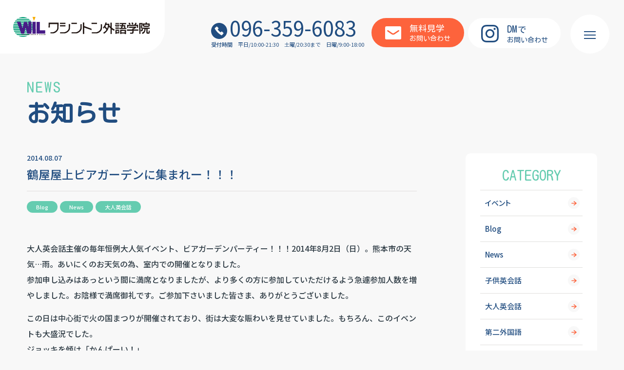

--- FILE ---
content_type: text/html; charset=UTF-8
request_url: https://www.wil.co.jp/news/%E9%B6%B4%E5%B1%8B%E5%B1%8B%E4%B8%8A%E3%83%93%E3%82%A2%E3%82%AC%E3%83%BC%E3%83%87%E3%83%B3%E3%81%AB%E9%9B%86%E3%81%BE%E3%82%8C%E3%83%BC%EF%BC%81%EF%BC%81%EF%BC%81/
body_size: 19984
content:
<!DOCTYPE html>
<html lang="ja">

<head>
  <meta charset="UTF-8">
  <meta name="format-detection" content="telephone=no">
  <meta name="viewport" content="width=device-width, initial-scale=1, viewport-fit=cover">
    <title>鶴屋屋上ビアガーデンに集まれー！！！｜お知らせ｜熊本・英会話スクールのワシントン外語学院</title>
    <link rel="canonical" href="https://www.wil.co.jp/news/%E9%B6%B4%E5%B1%8B%E5%B1%8B%E4%B8%8A%E3%83%93%E3%82%A2%E3%82%AC%E3%83%BC%E3%83%87%E3%83%B3%E3%81%AB%E9%9B%86%E3%81%BE%E3%82%8C%E3%83%BC%EF%BC%81%EF%BC%81%EF%BC%81/">
  <meta name="twitter:card" content="summary_large_image">
  <meta property="og:url" content="https://www.wil.co.jp/news/%E9%B6%B4%E5%B1%8B%E5%B1%8B%E4%B8%8A%E3%83%93%E3%82%A2%E3%82%AC%E3%83%BC%E3%83%87%E3%83%B3%E3%81%AB%E9%9B%86%E3%81%BE%E3%82%8C%E3%83%BC%EF%BC%81%EF%BC%81%EF%BC%81/">
  <meta property="og:locale" content="ja_JP">
  <meta property="og:title" content="鶴屋屋上ビアガーデンに集まれー！！！｜お知らせ｜熊本・英会話スクールのワシントン外語学院">
  <meta property="og:type" content="article">
  <meta property="og:image" content="https://www.wil.co.jp/wp/wp-content/themes/wil_2024/assets/images/og-image.jpg">
  <meta property="og:site_name" content="鶴屋屋上ビアガーデンに集まれー！！！｜お知らせ｜熊本・英会話スクールのワシントン外語学院">
    <meta name="msapplication-TileColor" content="#ffffff">
  <meta name="theme-color" content="#ffffff">
  <meta name='robots' content='max-image-preview:large' />
<style id='wp-img-auto-sizes-contain-inline-css' type='text/css'>
img:is([sizes=auto i],[sizes^="auto," i]){contain-intrinsic-size:3000px 1500px}
/*# sourceURL=wp-img-auto-sizes-contain-inline-css */
</style>
<style id='wp-block-library-inline-css' type='text/css'>
:root{--wp-block-synced-color:#7a00df;--wp-block-synced-color--rgb:122,0,223;--wp-bound-block-color:var(--wp-block-synced-color);--wp-editor-canvas-background:#ddd;--wp-admin-theme-color:#007cba;--wp-admin-theme-color--rgb:0,124,186;--wp-admin-theme-color-darker-10:#006ba1;--wp-admin-theme-color-darker-10--rgb:0,107,160.5;--wp-admin-theme-color-darker-20:#005a87;--wp-admin-theme-color-darker-20--rgb:0,90,135;--wp-admin-border-width-focus:2px}@media (min-resolution:192dpi){:root{--wp-admin-border-width-focus:1.5px}}.wp-element-button{cursor:pointer}:root .has-very-light-gray-background-color{background-color:#eee}:root .has-very-dark-gray-background-color{background-color:#313131}:root .has-very-light-gray-color{color:#eee}:root .has-very-dark-gray-color{color:#313131}:root .has-vivid-green-cyan-to-vivid-cyan-blue-gradient-background{background:linear-gradient(135deg,#00d084,#0693e3)}:root .has-purple-crush-gradient-background{background:linear-gradient(135deg,#34e2e4,#4721fb 50%,#ab1dfe)}:root .has-hazy-dawn-gradient-background{background:linear-gradient(135deg,#faaca8,#dad0ec)}:root .has-subdued-olive-gradient-background{background:linear-gradient(135deg,#fafae1,#67a671)}:root .has-atomic-cream-gradient-background{background:linear-gradient(135deg,#fdd79a,#004a59)}:root .has-nightshade-gradient-background{background:linear-gradient(135deg,#330968,#31cdcf)}:root .has-midnight-gradient-background{background:linear-gradient(135deg,#020381,#2874fc)}:root{--wp--preset--font-size--normal:16px;--wp--preset--font-size--huge:42px}.has-regular-font-size{font-size:1em}.has-larger-font-size{font-size:2.625em}.has-normal-font-size{font-size:var(--wp--preset--font-size--normal)}.has-huge-font-size{font-size:var(--wp--preset--font-size--huge)}.has-text-align-center{text-align:center}.has-text-align-left{text-align:left}.has-text-align-right{text-align:right}.has-fit-text{white-space:nowrap!important}#end-resizable-editor-section{display:none}.aligncenter{clear:both}.items-justified-left{justify-content:flex-start}.items-justified-center{justify-content:center}.items-justified-right{justify-content:flex-end}.items-justified-space-between{justify-content:space-between}.screen-reader-text{border:0;clip-path:inset(50%);height:1px;margin:-1px;overflow:hidden;padding:0;position:absolute;width:1px;word-wrap:normal!important}.screen-reader-text:focus{background-color:#ddd;clip-path:none;color:#444;display:block;font-size:1em;height:auto;left:5px;line-height:normal;padding:15px 23px 14px;text-decoration:none;top:5px;width:auto;z-index:100000}html :where(.has-border-color){border-style:solid}html :where([style*=border-top-color]){border-top-style:solid}html :where([style*=border-right-color]){border-right-style:solid}html :where([style*=border-bottom-color]){border-bottom-style:solid}html :where([style*=border-left-color]){border-left-style:solid}html :where([style*=border-width]){border-style:solid}html :where([style*=border-top-width]){border-top-style:solid}html :where([style*=border-right-width]){border-right-style:solid}html :where([style*=border-bottom-width]){border-bottom-style:solid}html :where([style*=border-left-width]){border-left-style:solid}html :where(img[class*=wp-image-]){height:auto;max-width:100%}:where(figure){margin:0 0 1em}html :where(.is-position-sticky){--wp-admin--admin-bar--position-offset:var(--wp-admin--admin-bar--height,0px)}@media screen and (max-width:600px){html :where(.is-position-sticky){--wp-admin--admin-bar--position-offset:0px}}

/*# sourceURL=wp-block-library-inline-css */
</style><style id='global-styles-inline-css' type='text/css'>
:root{--wp--preset--aspect-ratio--square: 1;--wp--preset--aspect-ratio--4-3: 4/3;--wp--preset--aspect-ratio--3-4: 3/4;--wp--preset--aspect-ratio--3-2: 3/2;--wp--preset--aspect-ratio--2-3: 2/3;--wp--preset--aspect-ratio--16-9: 16/9;--wp--preset--aspect-ratio--9-16: 9/16;--wp--preset--color--black: #000000;--wp--preset--color--cyan-bluish-gray: #abb8c3;--wp--preset--color--white: #ffffff;--wp--preset--color--pale-pink: #f78da7;--wp--preset--color--vivid-red: #cf2e2e;--wp--preset--color--luminous-vivid-orange: #ff6900;--wp--preset--color--luminous-vivid-amber: #fcb900;--wp--preset--color--light-green-cyan: #7bdcb5;--wp--preset--color--vivid-green-cyan: #00d084;--wp--preset--color--pale-cyan-blue: #8ed1fc;--wp--preset--color--vivid-cyan-blue: #0693e3;--wp--preset--color--vivid-purple: #9b51e0;--wp--preset--gradient--vivid-cyan-blue-to-vivid-purple: linear-gradient(135deg,rgb(6,147,227) 0%,rgb(155,81,224) 100%);--wp--preset--gradient--light-green-cyan-to-vivid-green-cyan: linear-gradient(135deg,rgb(122,220,180) 0%,rgb(0,208,130) 100%);--wp--preset--gradient--luminous-vivid-amber-to-luminous-vivid-orange: linear-gradient(135deg,rgb(252,185,0) 0%,rgb(255,105,0) 100%);--wp--preset--gradient--luminous-vivid-orange-to-vivid-red: linear-gradient(135deg,rgb(255,105,0) 0%,rgb(207,46,46) 100%);--wp--preset--gradient--very-light-gray-to-cyan-bluish-gray: linear-gradient(135deg,rgb(238,238,238) 0%,rgb(169,184,195) 100%);--wp--preset--gradient--cool-to-warm-spectrum: linear-gradient(135deg,rgb(74,234,220) 0%,rgb(151,120,209) 20%,rgb(207,42,186) 40%,rgb(238,44,130) 60%,rgb(251,105,98) 80%,rgb(254,248,76) 100%);--wp--preset--gradient--blush-light-purple: linear-gradient(135deg,rgb(255,206,236) 0%,rgb(152,150,240) 100%);--wp--preset--gradient--blush-bordeaux: linear-gradient(135deg,rgb(254,205,165) 0%,rgb(254,45,45) 50%,rgb(107,0,62) 100%);--wp--preset--gradient--luminous-dusk: linear-gradient(135deg,rgb(255,203,112) 0%,rgb(199,81,192) 50%,rgb(65,88,208) 100%);--wp--preset--gradient--pale-ocean: linear-gradient(135deg,rgb(255,245,203) 0%,rgb(182,227,212) 50%,rgb(51,167,181) 100%);--wp--preset--gradient--electric-grass: linear-gradient(135deg,rgb(202,248,128) 0%,rgb(113,206,126) 100%);--wp--preset--gradient--midnight: linear-gradient(135deg,rgb(2,3,129) 0%,rgb(40,116,252) 100%);--wp--preset--font-size--small: 13px;--wp--preset--font-size--medium: 20px;--wp--preset--font-size--large: 36px;--wp--preset--font-size--x-large: 42px;--wp--preset--spacing--20: 0.44rem;--wp--preset--spacing--30: 0.67rem;--wp--preset--spacing--40: 1rem;--wp--preset--spacing--50: 1.5rem;--wp--preset--spacing--60: 2.25rem;--wp--preset--spacing--70: 3.38rem;--wp--preset--spacing--80: 5.06rem;--wp--preset--shadow--natural: 6px 6px 9px rgba(0, 0, 0, 0.2);--wp--preset--shadow--deep: 12px 12px 50px rgba(0, 0, 0, 0.4);--wp--preset--shadow--sharp: 6px 6px 0px rgba(0, 0, 0, 0.2);--wp--preset--shadow--outlined: 6px 6px 0px -3px rgb(255, 255, 255), 6px 6px rgb(0, 0, 0);--wp--preset--shadow--crisp: 6px 6px 0px rgb(0, 0, 0);}:where(.is-layout-flex){gap: 0.5em;}:where(.is-layout-grid){gap: 0.5em;}body .is-layout-flex{display: flex;}.is-layout-flex{flex-wrap: wrap;align-items: center;}.is-layout-flex > :is(*, div){margin: 0;}body .is-layout-grid{display: grid;}.is-layout-grid > :is(*, div){margin: 0;}:where(.wp-block-columns.is-layout-flex){gap: 2em;}:where(.wp-block-columns.is-layout-grid){gap: 2em;}:where(.wp-block-post-template.is-layout-flex){gap: 1.25em;}:where(.wp-block-post-template.is-layout-grid){gap: 1.25em;}.has-black-color{color: var(--wp--preset--color--black) !important;}.has-cyan-bluish-gray-color{color: var(--wp--preset--color--cyan-bluish-gray) !important;}.has-white-color{color: var(--wp--preset--color--white) !important;}.has-pale-pink-color{color: var(--wp--preset--color--pale-pink) !important;}.has-vivid-red-color{color: var(--wp--preset--color--vivid-red) !important;}.has-luminous-vivid-orange-color{color: var(--wp--preset--color--luminous-vivid-orange) !important;}.has-luminous-vivid-amber-color{color: var(--wp--preset--color--luminous-vivid-amber) !important;}.has-light-green-cyan-color{color: var(--wp--preset--color--light-green-cyan) !important;}.has-vivid-green-cyan-color{color: var(--wp--preset--color--vivid-green-cyan) !important;}.has-pale-cyan-blue-color{color: var(--wp--preset--color--pale-cyan-blue) !important;}.has-vivid-cyan-blue-color{color: var(--wp--preset--color--vivid-cyan-blue) !important;}.has-vivid-purple-color{color: var(--wp--preset--color--vivid-purple) !important;}.has-black-background-color{background-color: var(--wp--preset--color--black) !important;}.has-cyan-bluish-gray-background-color{background-color: var(--wp--preset--color--cyan-bluish-gray) !important;}.has-white-background-color{background-color: var(--wp--preset--color--white) !important;}.has-pale-pink-background-color{background-color: var(--wp--preset--color--pale-pink) !important;}.has-vivid-red-background-color{background-color: var(--wp--preset--color--vivid-red) !important;}.has-luminous-vivid-orange-background-color{background-color: var(--wp--preset--color--luminous-vivid-orange) !important;}.has-luminous-vivid-amber-background-color{background-color: var(--wp--preset--color--luminous-vivid-amber) !important;}.has-light-green-cyan-background-color{background-color: var(--wp--preset--color--light-green-cyan) !important;}.has-vivid-green-cyan-background-color{background-color: var(--wp--preset--color--vivid-green-cyan) !important;}.has-pale-cyan-blue-background-color{background-color: var(--wp--preset--color--pale-cyan-blue) !important;}.has-vivid-cyan-blue-background-color{background-color: var(--wp--preset--color--vivid-cyan-blue) !important;}.has-vivid-purple-background-color{background-color: var(--wp--preset--color--vivid-purple) !important;}.has-black-border-color{border-color: var(--wp--preset--color--black) !important;}.has-cyan-bluish-gray-border-color{border-color: var(--wp--preset--color--cyan-bluish-gray) !important;}.has-white-border-color{border-color: var(--wp--preset--color--white) !important;}.has-pale-pink-border-color{border-color: var(--wp--preset--color--pale-pink) !important;}.has-vivid-red-border-color{border-color: var(--wp--preset--color--vivid-red) !important;}.has-luminous-vivid-orange-border-color{border-color: var(--wp--preset--color--luminous-vivid-orange) !important;}.has-luminous-vivid-amber-border-color{border-color: var(--wp--preset--color--luminous-vivid-amber) !important;}.has-light-green-cyan-border-color{border-color: var(--wp--preset--color--light-green-cyan) !important;}.has-vivid-green-cyan-border-color{border-color: var(--wp--preset--color--vivid-green-cyan) !important;}.has-pale-cyan-blue-border-color{border-color: var(--wp--preset--color--pale-cyan-blue) !important;}.has-vivid-cyan-blue-border-color{border-color: var(--wp--preset--color--vivid-cyan-blue) !important;}.has-vivid-purple-border-color{border-color: var(--wp--preset--color--vivid-purple) !important;}.has-vivid-cyan-blue-to-vivid-purple-gradient-background{background: var(--wp--preset--gradient--vivid-cyan-blue-to-vivid-purple) !important;}.has-light-green-cyan-to-vivid-green-cyan-gradient-background{background: var(--wp--preset--gradient--light-green-cyan-to-vivid-green-cyan) !important;}.has-luminous-vivid-amber-to-luminous-vivid-orange-gradient-background{background: var(--wp--preset--gradient--luminous-vivid-amber-to-luminous-vivid-orange) !important;}.has-luminous-vivid-orange-to-vivid-red-gradient-background{background: var(--wp--preset--gradient--luminous-vivid-orange-to-vivid-red) !important;}.has-very-light-gray-to-cyan-bluish-gray-gradient-background{background: var(--wp--preset--gradient--very-light-gray-to-cyan-bluish-gray) !important;}.has-cool-to-warm-spectrum-gradient-background{background: var(--wp--preset--gradient--cool-to-warm-spectrum) !important;}.has-blush-light-purple-gradient-background{background: var(--wp--preset--gradient--blush-light-purple) !important;}.has-blush-bordeaux-gradient-background{background: var(--wp--preset--gradient--blush-bordeaux) !important;}.has-luminous-dusk-gradient-background{background: var(--wp--preset--gradient--luminous-dusk) !important;}.has-pale-ocean-gradient-background{background: var(--wp--preset--gradient--pale-ocean) !important;}.has-electric-grass-gradient-background{background: var(--wp--preset--gradient--electric-grass) !important;}.has-midnight-gradient-background{background: var(--wp--preset--gradient--midnight) !important;}.has-small-font-size{font-size: var(--wp--preset--font-size--small) !important;}.has-medium-font-size{font-size: var(--wp--preset--font-size--medium) !important;}.has-large-font-size{font-size: var(--wp--preset--font-size--large) !important;}.has-x-large-font-size{font-size: var(--wp--preset--font-size--x-large) !important;}
/*# sourceURL=global-styles-inline-css */
</style>

<style id='classic-theme-styles-inline-css' type='text/css'>
/*! This file is auto-generated */
.wp-block-button__link{color:#fff;background-color:#32373c;border-radius:9999px;box-shadow:none;text-decoration:none;padding:calc(.667em + 2px) calc(1.333em + 2px);font-size:1.125em}.wp-block-file__button{background:#32373c;color:#fff;text-decoration:none}
/*# sourceURL=/wp-includes/css/classic-themes.min.css */
</style>
<link rel='stylesheet' id='fancybox-css' href='https://www.wil.co.jp/wp/wp-content/plugins/easy-fancybox/fancybox/1.5.4/jquery.fancybox.min.css?ver=6.9' type='text/css' media='screen' />
<style id='fancybox-inline-css' type='text/css'>
#fancybox-outer{background:#ffffff}#fancybox-content{background:#ffffff;border-color:#ffffff;color:#000000;}#fancybox-title,#fancybox-title-float-main{color:#fff}
/*# sourceURL=fancybox-inline-css */
</style>
<link rel='stylesheet' id='addtoany-css' href='https://www.wil.co.jp/wp/wp-content/plugins/add-to-any/addtoany.min.css?ver=1.16' type='text/css' media='all' />
<script type="text/javascript" id="addtoany-core-js-before">
/* <![CDATA[ */
window.a2a_config=window.a2a_config||{};a2a_config.callbacks=[];a2a_config.overlays=[];a2a_config.templates={};a2a_localize = {
	Share: "共有",
	Save: "ブックマーク",
	Subscribe: "購読",
	Email: "メール",
	Bookmark: "ブックマーク",
	ShowAll: "すべて表示する",
	ShowLess: "小さく表示する",
	FindServices: "サービスを探す",
	FindAnyServiceToAddTo: "追加するサービスを今すぐ探す",
	PoweredBy: "Powered by",
	ShareViaEmail: "メールでシェアする",
	SubscribeViaEmail: "メールで購読する",
	BookmarkInYourBrowser: "ブラウザにブックマーク",
	BookmarkInstructions: "このページをブックマークするには、 Ctrl+D または \u2318+D を押下。",
	AddToYourFavorites: "お気に入りに追加",
	SendFromWebOrProgram: "任意のメールアドレスまたはメールプログラムから送信",
	EmailProgram: "メールプログラム",
	More: "詳細&#8230;",
	ThanksForSharing: "共有ありがとうございます !",
	ThanksForFollowing: "フォローありがとうございます !"
};


//# sourceURL=addtoany-core-js-before
/* ]]> */
</script>
<script type="text/javascript" defer src="https://static.addtoany.com/menu/page.js" id="addtoany-core-js"></script>
<script type="text/javascript" src="https://www.wil.co.jp/wp/wp-includes/js/jquery/jquery.min.js?ver=3.7.1" id="jquery-core-js"></script>
<script type="text/javascript" src="https://www.wil.co.jp/wp/wp-includes/js/jquery/jquery-migrate.min.js?ver=3.4.1" id="jquery-migrate-js"></script>
<script type="text/javascript" defer src="https://www.wil.co.jp/wp/wp-content/plugins/add-to-any/addtoany.min.js?ver=1.1" id="addtoany-jquery-js"></script>
		<style type="text/css" id="wp-custom-css">
			.grecaptcha-badge { visibility: hidden; }		</style>
		  <link rel="icon" href="https://www.wil.co.jp/wp/wp-content/themes/wil_2024/assets/images/favicon.ico">
  <link rel="apple-touch-icon" href="https://www.wil.co.jp/wp/wp-content/themes/wil_2024/assets/images/apple-touch-icon.png">
  <link rel="preconnect" href="https://fonts.googleapis.com">
  <script id="webfont-loader">
  WebFontConfig = {
    google: {
      families: ['Noto+Sans+JP:400,500,700', 'Kosugi+Maru:400'],
    },
  };
  (function(d) {
    var wf = d.createElement('script'),
      s = d.scripts[0]
    wf.src = 'https://ajax.googleapis.com/ajax/libs/webfont/1.6.26/webfont.js'
    wf.async = true
    s.parentNode.insertBefore(wf, s)
  })(document)
  </script>
  <link id="preload-main-css" rel="preload"
    href="https://www.wil.co.jp/wp/wp-content/themes/wil_2024/assets/css/main.css?a0Xoiai0eH1xsh" as="style">
  <link id="main-css" rel="stylesheet"
    href="https://www.wil.co.jp/wp/wp-content/themes/wil_2024/assets/css/main.css?a0Xoiai0eH1xsh">
  <link id="preload-utility-css" rel="preload"
    href="https://www.wil.co.jp/wp/wp-content/themes/wil_2024/assets/css/utility-tailwind.css?a0Xoiai0eH1xsh"
    as="style">
  <link id="main-utility-css" rel="stylesheet"
    href="https://www.wil.co.jp/wp/wp-content/themes/wil_2024/assets/css/utility-tailwind.css?a0Xoiai0eH1xsh">
  <link rel="preload"
    href="https://www.wil.co.jp/wp/wp-content/themes/wil_2024/assets/css/main-minMD.css?a0Xoiai0eH1xsh"
    media="(min-width: 768px)" as="style">
  <link rel="stylesheet"
    href="https://www.wil.co.jp/wp/wp-content/themes/wil_2024/assets/css/main-minMD.css?a0Xoiai0eH1xsh"
    media="(min-width: 768px)">
  <link rel="preload"
    href="https://www.wil.co.jp/wp/wp-content/themes/wil_2024/assets/css/main-minLG.css?a0Xoiai0eH1xsh"
    media="(min-width: 1024px)" as="style">
  <link rel="stylesheet"
    href="https://www.wil.co.jp/wp/wp-content/themes/wil_2024/assets/css/main-minLG.css?a0Xoiai0eH1xsh"
    media="(min-width: 1024px)">
    <!-- Google Tag Manager -->
  <script>
  (function(w, d, s, l, i) {
    w[l] = w[l] || [];
    w[l].push({
      'gtm.start': new Date().getTime(),
      event: 'gtm.js'
    });
    var f = d.getElementsByTagName(s)[0],
      j = d.createElement(s),
      dl = l != 'dataLayer' ? '&l=' + l : '';
    j.async = true;
    j.src =
      'https://www.googletagmanager.com/gtm.js?id=' + i + dl;
    f.parentNode.insertBefore(j, f);
  })(window, document, 'script', 'dataLayer', 'GTM-KVDNHK6G');
  </script>
  <!-- End Google Tag Manager -->
  <script type="module" src="https://www.wil.co.jp/wp/wp-content/themes/wil_2024/assets/js/main.js?a0Xoiai0eH1xsh">
  </script>
  </head>

<body id="body"
  class="min-h-screen grid grid-cols-1 grid-rows-[auto,1fr,auto] grid-areas-[header,main,footer] bg-gray text-text "
  data-slug="front">
  <!-- Google Tag Manager (noscript) -->
  <noscript><iframe src="https://www.googletagmanager.com/ns.html?id=GTM-KVDNHK6G" height="0" width="0"
      style="display:none;visibility:hidden"></iframe></noscript>
  <!-- End Google Tag Manager (noscript) -->
  <header id="header"
    class="grid-area-[header] relative z-[1000] w-full [--header-height:8rem] lg:[--header-height:11rem] lg:[html.js-over-once-scroll_&]:[--header-height:9rem]">
    <div id="header-logo"
      class="transtion-[height] fixed left-0 top-0 z-[1007] mr-auto h-[var(--header-height)] flex-none duration-300 [transition-timing-function:cubic-bezier(0.59,-0.38,0.46,0.86)]">
            <div        class="flex h-full w-[clamp(23rem,calc(270/375*100vw),27rem)] items-center justify-center rounded-br-[5rem] bg-white pr-[calc(5/370*100%)] lg:w-[calc(370/1400*100vw)] lg:max-w-[37rem] [&>.logo]:w-[calc(310/370*100%)]">
        <a href="https://www.wil.co.jp/"
          class=" logo transition-opacity duration-300 ease-in-out [@media(any-hover:hover){&#38;:focus-within}]:opacity-70 [@media(any-hover:hover){&#38;:hover}]:opacity-70">
          <img src="https://www.wil.co.jp/wp/wp-content/themes/wil_2024/assets/images/common/logo.svg" width="316" height="46"
            decoding="async" alt="ワシントン外語学院">
        </a>
      </div>
    </div>
    <div id="header-main"
      class="transtion-[height,background] fixed left-0 top-0 z-[1000] flex h-[var(--header-height)] w-full items-center justify-end text-white duration-300 [transition-timing-function:cubic-bezier(0.59,-0.38,0.46,0.86)] lg:pr-[13rem] lg:[html.js-over-once-scroll_&]:bg-white">
      <div
        class="transtion-[padding-top] z-0 flex items-center pt-[2.5rem] duration-300 [transition-timing-function:cubic-bezier(0.59,-0.38,0.46,0.86)] max-lg:hidden lg:[html.js-over-once-scroll_&]:pt-0">
        <div class="mr-[1.5rem] w-auto">
          <p class="leading-[1]">
            <a href="tel:096-359-6083" class="text-[clamp(4rem,calc(46/1400*100vw),4.6rem)] font-normal text-theme">
              <svg paint-order="stroke" width="36" height="36"
                class="c-icon mr-[calc(6/46*1em)] w-[calc(36/46*1em)] h-auto"
                aria-hidden="true"><use href="https://www.wil.co.jp/wp/wp-content/themes/wil_2024/assets/svg/sprite.svg#i-circle-tel"></use></svg><span
                class="inline-block leading-[1]">096-359-6083</span>
            </a>
          </p>
          <p class="mt-[.3em] text-[clamp(1rem,calc(12/1400*100vw),1.2rem)] font-normal leading-[1.5] text-theme">
            <span
              class="mr-[1em] inline-block font-medium">受付時間</span><span><span class="mr-[1em] inline-block">平日/10:00-21:30</span><span
              class="mr-[1em] inline-block">土曜/20:30まで</span><span class="inline-block">日曜/9:00-18:00</span></span>
          </p>
        </div>

        <div class="overflow-hidden ">
          <ul
            class="mx-[calc(var(--gap-x,0rem)*-1)] my-[calc(var(--gap-y,0rem)*-1)] flex flex-wrap justify-center pl-0 [--gap-x:.4rem] [&#38;>*]:flex [&#38;>*]:min-h-[1px] [&#38;>*]:min-w-0 [&#38;>*]:max-w-full [&#38;>*]:flex-initial [&#38;>*]:px-[var(--gap-x,0rem)] [&#38;>*]:py-[var(--gap-y,0rem)] [&#38;>*]:flex-col">

            <li class="w-[19.8rem]">
              <a href="https://www.wil.co.jp/contact/"
                class="c-btn-secondary group w-full pt-[1rem] [--bg-color:#fd633c] [--border-color:#fd633c] md:min-h-[6rem]">
                <svg paint-order="stroke" width="33" height="27"
                  class="c-icon mb-[.3rem] mr-[1.7rem] h-auto w-[3.3rem] [transition:transform_.25s_cubic-bezier(0.59,-0.38,0.46,0.86)] group-hover:translate-y-[-.2rem]"
                  aria-hidden="true"><use href="https://www.wil.co.jp/wp/wp-content/themes/wil_2024/assets/svg/sprite.svg#i-mail"></use></svg>
                <span
                  class="font-sub text-[1.4rem]"><span class="text-[calc(20/16*1em)] leading-[1]">無料見学</span><br>お問い合わせ</span>
              </a>
            </li>
            <li class="w-[19.8rem]">
              <a href="https://www.instagram.com/wil_kumamoto/" target="_blank" rel="noopener noreferrer"
                class="c-btn-secondary group w-full pt-[1rem] text-theme [--bg-color:#fff] [--border-color:#fff] [--hover-bg-color:#214d80] [--hover-color:#fff] md:min-h-[6rem] lg:[html.js-over-once-scroll_&]:text-white lg:[html.js-over-once-scroll_&]:[--bg-color:#214d80] lg:[html.js-over-once-scroll_&]:[--border-color:#214d80] lg:[html.js-over-once-scroll_&]:[--hover-bg-color:#fff] lg:[@media(any-hover:hover){&:focus-within}]:[html.js-over-once-scroll_&]:text-theme lg:[@media(any-hover:hover){&:hover}]:[html.js-over-once-scroll_&]:text-theme">
                <svg paint-order="stroke" width="36" height="36"
                  class="c-icon mb-[.3rem] mr-[1.7rem] h-auto w-[3.6rem] [transition:transform_.25s_cubic-bezier(0.59,-0.38,0.46,0.86)] group-hover:translate-y-[-.2rem]"
                  aria-hidden="true">
              <use href="https://www.wil.co.jp/wp/wp-content/themes/wil_2024/assets/svg/sprite.svg#i-instagram"></use>
            </svg>
                <span
                  class="font-sub text-[1.4rem]"><span class="text-[calc(20/14*1em)] leading-[1] tracking-[.04em]">DM</span><span
                  class="text-[calc(20/16*1em)]">で</span><br>お問い合わせ</span>
              </a>
            </li>

          </ul>
        </div>
      </div>

      <div
        class="fixed bottom-0 left-0 z-[1000] w-full bg-white transition-[opacity,transform,visibility] duration-300 [transition-timing-function:cubic-bezier(0.59,-0.38,0.46,0.86)] lg:hidden [html.js-view-footer_&]:invisible [html.js-view-footer_&]:translate-y-[1rem] [html.js-view-footer_&]:opacity-0 [html:not(.js-over-once-scroll)_&]:invisible [html:not(.js-over-once-scroll)_&]:translate-y-[1rem] [html:not(.js-over-once-scroll)_&]:opacity-0">
        <ul class="flex list-none flex-nowrap pl-0">
          <li class="order-[-1] flex flex-auto items-center justify-center">
            <a href="tel:096-359-6083" class="flex h-full w-full items-center justify-center p-[1rem] text-theme"
              aria-label="ワシントン外語学院へ電話する Tel:096-359-6083">
              <svg paint-order="stroke" width="36" height="36" class="c-icon h-auto w-[3.6rem] md:w-[4rem]"
                aria-hidden="true"><use href="https://www.wil.co.jp/wp/wp-content/themes/wil_2024/assets/svg/sprite.svg#i-circle-tel"></use></svg>
            </a>
          </li>
          <li class="order-1 flex flex-auto items-center justify-center">
            <a href="https://www.instagram.com/wil_kumamoto/" target="_blank" rel="noopener noreferrer"
              class="flex h-full w-full items-center justify-center p-[1rem] text-theme"
              aria-label="ワシントン外語学院のInstagramを見る">
              <svg paint-order="stroke" width="36" height="36" class="c-icon h-auto w-[3.6rem] md:w-[4rem]"
                aria-hidden="true"><use href="https://www.wil.co.jp/wp/wp-content/themes/wil_2024/assets/svg/sprite.svg#i-instagram"></use></svg>
            </a>
          </li>
          <li class="order-0 w-[calc(257/375*100vw)]">
            <a href="https://www.wil.co.jp/contact/"
              class="c-btn-secondary min-h-[6rem] w-full rounded-none px-[1rem] [--bg-color:#fd633c] [--border-color:#fd633c] md:min-h-[8rem]">
              <svg paint-order="stroke" width="27" height="22"
                class="c-icon mr-[.9rem] h-auto w-[clamp(2rem,calc(27/375*100vw),2.7rem)] [transition:transform_.25s_cubic-bezier(0.59,-0.38,0.46,0.86)] group-hover:translate-y-[-.2rem] md:mr-[1.3rem] md:w-[3rem]"
                aria-hidden="true">
              <use href="https://www.wil.co.jp/wp/wp-content/themes/wil_2024/assets/svg/sprite.svg#i-mail"></use>
            </svg>
              <span class="font-sub text-[clamp(1.4rem,calc(18/375*100vw),1.8rem)] md:text-[2rem]">無料見学お問い合わせ</span>
            </a>
          </li>
        </ul>
      </div>

      <div class="hidden">
        <nav id="global-menu">
          <div class="flex min-h-screen flex-wrap lg:flex-nowrap">
            <div class="flex w-full items-center justify-center lg:p-[2rem]">
              <div class="flex w-full flex-wrap justify-center pt-[9.5rem] lg:flex-nowrap lg:pt-0">
                <ul
                  class="mx-[-2rem] flex list-none flex-wrap px-[2rem] pb-[1.5rem] leading-[1.4] lg:mx-0 lg:flex-col lg:px-[2.5rem] lg:pb-0">
                  <li class="w-1/2 px-[2rem] py-[1rem] md:w-1/3 lg:w-auto lg:px-0 lg:py-[1.5rem]">
                    <a href="https://www.wil.co.jp/school/"
                      class="group relative inline-block py-[.5rem] text-white before:absolute before:left-[-1.5rem] before:top-1/2 before:aspect-square before:w-[1rem] before:-translate-y-1/2 before:scale-0 before:rounded-full before:bg-theme-base before:opacity-0 before:transition-[transform,opacity] before:duration-[.35s] before:content-[''] before:[transition-timing-function:cubic-bezier(0.59,-0.38,0.46,0.86)] [@media(any-hover:hover){&:focus-within}]:before:opacity-100 [@media(any-hover:hover){&:hover}]:no-underline [@media(any-hover:hover){&:hover}]:before:scale-100 [@media(any-hover:hover){&:hover}]:before:opacity-100">
                      <span
                        class="inline-block text-[1.6rem] font-medium transition-transform duration-[.35s] [transition-timing-function:cubic-bezier(0.59,-0.38,0.46,0.86)] lg:text-[2rem] lg:group-hover:translate-x-[.5rem]">学院案内</span>
                    </a>
                  </li>
                  <li class="w-1/2 px-[2rem] py-[1rem] md:w-1/3 lg:w-auto lg:px-0 lg:py-[1.5rem]">
                    <a href="https://www.wil.co.jp/price/"
                      class="group relative inline-block py-[.5rem] text-white before:absolute before:left-[-1.5rem] before:top-1/2 before:aspect-square before:w-[1rem] before:-translate-y-1/2 before:scale-0 before:rounded-full before:bg-theme-base before:opacity-0 before:transition-[transform,opacity] before:duration-[.35s] before:content-[''] before:[transition-timing-function:cubic-bezier(0.59,-0.38,0.46,0.86)] [@media(any-hover:hover){&:focus-within}]:before:opacity-100 [@media(any-hover:hover){&:hover}]:no-underline [@media(any-hover:hover){&:hover}]:before:scale-100 [@media(any-hover:hover){&:hover}]:before:opacity-100">
                      <span
                        class="inline-block text-[1.6rem] font-medium transition-transform duration-[.35s] [transition-timing-function:cubic-bezier(0.59,-0.38,0.46,0.86)] lg:text-[2rem] lg:group-hover:translate-x-[.5rem]">授業料</span>
                    </a>
                  </li>
                  <li class="w-1/2 px-[2rem] py-[1rem] md:w-1/3 lg:w-auto lg:px-0 lg:py-[1.5rem]">
                    <a href="https://www.wil.co.jp/teacher/"
                      class="group relative inline-block py-[.5rem] text-white before:absolute before:left-[-1.5rem] before:top-1/2 before:aspect-square before:w-[1rem] before:-translate-y-1/2 before:scale-0 before:rounded-full before:bg-theme-base before:opacity-0 before:transition-[transform,opacity] before:duration-[.35s] before:content-[''] before:[transition-timing-function:cubic-bezier(0.59,-0.38,0.46,0.86)] [@media(any-hover:hover){&:focus-within}]:before:opacity-100 [@media(any-hover:hover){&:hover}]:no-underline [@media(any-hover:hover){&:hover}]:before:scale-100 [@media(any-hover:hover){&:hover}]:before:opacity-100">
                      <span
                        class="inline-block text-[1.6rem] font-medium transition-transform duration-[.35s] [transition-timing-function:cubic-bezier(0.59,-0.38,0.46,0.86)] lg:text-[2rem] lg:group-hover:translate-x-[.5rem]">講師紹介</span>
                    </a>
                  </li>
                  <li class="w-1/2 px-[2rem] py-[1rem] md:w-1/3 lg:w-auto lg:px-0 lg:py-[1.5rem]">
                    <a href="https://www.wil.co.jp/voice/"
                      class="group relative inline-block py-[.5rem] text-white before:absolute before:left-[-1.5rem] before:top-1/2 before:aspect-square before:w-[1rem] before:-translate-y-1/2 before:scale-0 before:rounded-full before:bg-theme-base before:opacity-0 before:transition-[transform,opacity] before:duration-[.35s] before:content-[''] before:[transition-timing-function:cubic-bezier(0.59,-0.38,0.46,0.86)] [@media(any-hover:hover){&:focus-within}]:before:opacity-100 [@media(any-hover:hover){&:hover}]:no-underline [@media(any-hover:hover){&:hover}]:before:scale-100 [@media(any-hover:hover){&:hover}]:before:opacity-100">
                      <span
                        class="inline-block text-[1.6rem] font-medium transition-transform duration-[.35s] [transition-timing-function:cubic-bezier(0.59,-0.38,0.46,0.86)] lg:text-[2rem] lg:group-hover:translate-x-[.5rem]">ご利用者さまの声</span>
                    </a>
                  </li>
                  <li class="w-1/2 px-[2rem] py-[1rem] md:w-1/3 lg:w-auto lg:px-0 lg:py-[1.5rem]">
                    <a href="https://www.wil.co.jp/event/"
                      class="group relative inline-block py-[.5rem] text-white before:absolute before:left-[-1.5rem] before:top-1/2 before:aspect-square before:w-[1rem] before:-translate-y-1/2 before:scale-0 before:rounded-full before:bg-theme-base before:opacity-0 before:transition-[transform,opacity] before:duration-[.35s] before:content-[''] before:[transition-timing-function:cubic-bezier(0.59,-0.38,0.46,0.86)] [@media(any-hover:hover){&:focus-within}]:before:opacity-100 [@media(any-hover:hover){&:hover}]:no-underline [@media(any-hover:hover){&:hover}]:before:scale-100 [@media(any-hover:hover){&:hover}]:before:opacity-100">
                      <span
                        class="inline-block text-[1.6rem] font-medium transition-transform duration-[.35s] [transition-timing-function:cubic-bezier(0.59,-0.38,0.46,0.86)] lg:text-[2rem] lg:group-hover:translate-x-[.5rem]">イベント</span>
                    </a>
                  </li>
                  <li class="w-1/2 px-[2rem] py-[1rem] md:w-1/3 lg:w-auto lg:px-0 lg:py-[1.5rem]">
                    <a href="https://www.wil.co.jp/column/"
                      class="group relative inline-block py-[.5rem] text-white before:absolute before:left-[-1.5rem] before:top-1/2 before:aspect-square before:w-[1rem] before:-translate-y-1/2 before:scale-0 before:rounded-full before:bg-theme-base before:opacity-0 before:transition-[transform,opacity] before:duration-[.35s] before:content-[''] before:[transition-timing-function:cubic-bezier(0.59,-0.38,0.46,0.86)] [@media(any-hover:hover){&:focus-within}]:before:opacity-100 [@media(any-hover:hover){&:hover}]:no-underline [@media(any-hover:hover){&:hover}]:before:scale-100 [@media(any-hover:hover){&:hover}]:before:opacity-100">
                      <span
                        class="inline-block text-[1.6rem] font-medium transition-transform duration-[.35s] [transition-timing-function:cubic-bezier(0.59,-0.38,0.46,0.86)] lg:text-[2rem] lg:group-hover:translate-x-[.5rem]">お役立ちコラム</span>
                    </a>
                  </li>
                  <li class="w-1/2 px-[2rem] py-[1rem] md:w-1/3 lg:w-auto lg:px-0 lg:py-[1.5rem]">
                    <a href="https://www.wil.co.jp/faq/"
                      class="group relative inline-block py-[.5rem] text-white before:absolute before:left-[-1.5rem] before:top-1/2 before:aspect-square before:w-[1rem] before:-translate-y-1/2 before:scale-0 before:rounded-full before:bg-theme-base before:opacity-0 before:transition-[transform,opacity] before:duration-[.35s] before:content-[''] before:[transition-timing-function:cubic-bezier(0.59,-0.38,0.46,0.86)] [@media(any-hover:hover){&:focus-within}]:before:opacity-100 [@media(any-hover:hover){&:hover}]:no-underline [@media(any-hover:hover){&:hover}]:before:scale-100 [@media(any-hover:hover){&:hover}]:before:opacity-100">
                      <span
                        class="inline-block text-[1.6rem] font-medium transition-transform duration-[.35s] [transition-timing-function:cubic-bezier(0.59,-0.38,0.46,0.86)] lg:text-[2rem] lg:group-hover:translate-x-[.5rem]">よくあるご質問</span>
                    </a>
                  </li>
                  <li class="w-1/2 px-[2rem] py-[1rem] md:w-1/3 lg:w-auto lg:px-0 lg:py-[1.5rem]">
                    <a href="https://www.wil.co.jp/news/"
                      class="group relative inline-block py-[.5rem] text-white before:absolute before:left-[-1.5rem] before:top-1/2 before:aspect-square before:w-[1rem] before:-translate-y-1/2 before:scale-0 before:rounded-full before:bg-theme-base before:opacity-0 before:transition-[transform,opacity] before:duration-[.35s] before:content-[''] before:[transition-timing-function:cubic-bezier(0.59,-0.38,0.46,0.86)] [@media(any-hover:hover){&:focus-within}]:before:opacity-100 [@media(any-hover:hover){&:hover}]:no-underline [@media(any-hover:hover){&:hover}]:before:scale-100 [@media(any-hover:hover){&:hover}]:before:opacity-100">
                      <span
                        class="inline-block text-[1.6rem] font-medium transition-transform duration-[.35s] [transition-timing-function:cubic-bezier(0.59,-0.38,0.46,0.86)] lg:text-[2rem] lg:group-hover:translate-x-[.5rem]">お知らせ</span>
                    </a>
                  </li>
                </ul>
                <ul class="w-full list-none pl-0 leading-[1.4] lg:w-auto lg:px-[2.5rem]">
                  <li class="js-accordion w-full lg:py-[1.5rem]" data-mq="(max-width:1023px)">
                    <a data-accordion="summary" href="https://www.wil.co.jp/students-adults/"
                      class="group relative inline-block border-b-0 border-l-0 border-r-0 px-[2rem] py-[1.8rem] text-white before:absolute before:left-[-1.5rem] before:top-1/2 before:aspect-square before:w-[1rem] before:-translate-y-1/2 before:scale-0 before:rounded-full before:bg-theme-base before:opacity-0 before:transition-[transform,opacity] before:duration-[.35s] before:content-[''] before:[transition-timing-function:cubic-bezier(0.59,-0.38,0.46,0.86)] max-lg:block max-lg:border-t-[.1rem] max-lg:border-solid max-lg:border-t-gray-dfdedc lg:px-0 lg:py-[.5rem] [@media(any-hover:hover){&:focus-within}]:before:opacity-100 [@media(any-hover:hover){&:hover}]:no-underline [@media(any-hover:hover){&:hover}]:before:scale-100 [@media(any-hover:hover){&:hover}]:before:opacity-100">
                      <span
                        class="inline-block text-[1.6rem] font-medium transition-transform duration-[.35s] [transition-timing-function:cubic-bezier(0.59,-0.38,0.46,0.86)] lg:text-[2rem] lg:group-hover:translate-x-[.5rem]">学生・大人向けコース</span>
                      <span
                        class="absolute right-[2rem] top-1/2 aspect-square w-[4rem] -translate-y-1/2 rounded-full bg-white before:absolute before:left-1/2 before:top-1/2 before:h-[.2rem] before:w-[1.4rem] before:-translate-x-1/2 before:-translate-y-1/2 before:bg-theme-sub before:content-[''] after:absolute after:left-1/2 after:top-1/2 after:h-[.2rem] after:w-[1.4rem] after:-translate-x-1/2 after:-translate-y-1/2 after:rotate-90 after:bg-theme-sub after:transition-[transform,opacity] after:duration-300 after:content-[''] after:[transition-timing-function:cubic-bezier(0.59,-0.38,0.46,0.86)] lg:hidden [.is-open_&]:after:rotate-0 [.is-open_&]:after:opacity-0"
                        aria-hidden="true"></span>
                    </a>

                    <div class="lg:pt-[1rem]" data-accordion="content">
                      <ul class="list-none bg-white px-[2rem] py-[.5rem] lg:bg-transparent lg:px-0 lg:py-0">
                        <li class="py-[.5rem] lg:hidden">
                          <a class="inline-block py-[.5rem] text-[1.6rem] font-medium text-theme before:content-['・'] lg:text-white lg:transition-colors lg:duration-300 lg:ease-in-out [@media(any-hover:hover){&:hover}]:no-underline lg:[@media(any-hover:hover){&:hover}]:text-theme-base"
                            href="https://www.wil.co.jp/students-adults/">学生・大人向けコースについて</a>
                        </li>
                        <li class="py-[.5rem]">
                          <a class="inline-block py-[.5rem] text-[1.6rem] font-medium text-theme before:content-['・'] lg:text-white lg:transition-colors lg:duration-300 lg:ease-in-out [@media(any-hover:hover){&:hover}]:no-underline lg:[@media(any-hover:hover){&:hover}]:text-theme-base"
                            href="https://www.wil.co.jp/students-adults/english-conversation/">大人英会話クラス</a>
                        </li>
                        <li class="py-[.5rem]">
                          <a class="inline-block py-[.5rem] text-[1.6rem] font-medium text-theme before:content-['・'] lg:text-white lg:transition-colors lg:duration-300 lg:ease-in-out [@media(any-hover:hover){&:hover}]:no-underline lg:[@media(any-hover:hover){&:hover}]:text-theme-base"
                            href="https://www.wil.co.jp/students-adults/super-high-school/">大学受験対策　英語塾</a>
                        </li>
                      </ul>
                    </div>
                  </li>
                  <li class="js-accordion w-full lg:py-[1.5rem]" data-mq="(max-width:1023px)">
                    <a data-accordion="summary" href="https://www.wil.co.jp/kids/"
                      class="group relative inline-block border-b-0 border-l-0 border-r-0 px-[2rem] py-[1.8rem] text-white before:absolute before:left-[-1.5rem] before:top-1/2 before:aspect-square before:w-[1rem] before:-translate-y-1/2 before:scale-0 before:rounded-full before:bg-theme-base before:opacity-0 before:transition-[transform,opacity] before:duration-[.35s] before:content-[''] before:[transition-timing-function:cubic-bezier(0.59,-0.38,0.46,0.86)] max-lg:block max-lg:border-t-[.1rem] max-lg:border-solid max-lg:border-t-gray-dfdedc lg:px-0 lg:py-[.5rem] [@media(any-hover:hover){&:focus-within}]:before:opacity-100 [@media(any-hover:hover){&:hover}]:no-underline [@media(any-hover:hover){&:hover}]:before:scale-100 [@media(any-hover:hover){&:hover}]:before:opacity-100">
                      <span
                        class="inline-block text-[1.6rem] font-medium transition-transform duration-[.35s] [transition-timing-function:cubic-bezier(0.59,-0.38,0.46,0.86)] lg:text-[2rem] lg:group-hover:translate-x-[.5rem]">子供向けコース</span>
                      <span
                        class="absolute right-[2rem] top-1/2 aspect-square w-[4rem] -translate-y-1/2 rounded-full bg-white before:absolute before:left-1/2 before:top-1/2 before:h-[.2rem] before:w-[1.4rem] before:-translate-x-1/2 before:-translate-y-1/2 before:bg-theme-sub before:content-[''] after:absolute after:left-1/2 after:top-1/2 after:h-[.2rem] after:w-[1.4rem] after:-translate-x-1/2 after:-translate-y-1/2 after:rotate-90 after:bg-theme-sub after:transition-[transform,opacity] after:duration-300 after:content-[''] after:[transition-timing-function:cubic-bezier(0.59,-0.38,0.46,0.86)] lg:hidden [.is-open_&]:after:rotate-0 [.is-open_&]:after:opacity-0"
                        aria-hidden="true"></span>
                    </a>

                    <div class="lg:pt-[1rem]" data-accordion="content">
                      <ul class="list-none bg-white px-[2rem] py-[.5rem] lg:bg-transparent lg:px-0 lg:py-0">
                        <li class="py-[.5rem] lg:hidden">
                          <a class="inline-block py-[.5rem] text-[1.6rem] font-medium text-theme before:content-['・'] lg:text-white lg:transition-colors lg:duration-300 lg:ease-in-out [@media(any-hover:hover){&:hover}]:no-underline lg:[@media(any-hover:hover){&:hover}]:text-theme-base"
                            href="https://www.wil.co.jp/kids/">子供向けコースについて</a>
                        </li>
                        <li class="py-[.5rem]">
                          <a class="inline-block py-[.5rem] text-[1.6rem] font-medium text-theme before:content-['・'] lg:text-white lg:transition-colors lg:duration-300 lg:ease-in-out [@media(any-hover:hover){&:hover}]:no-underline lg:[@media(any-hover:hover){&:hover}]:text-theme-base"
                            href="https://www.wil.co.jp/kids/english-conversation/">子供英会話クラス</a>
                        </li>
                        <li class="py-[.5rem]">
                          <a class="inline-block py-[.5rem] text-[1.6rem] font-medium text-theme before:content-['・'] lg:text-white lg:transition-colors lg:duration-300 lg:ease-in-out [@media(any-hover:hover){&:hover}]:no-underline lg:[@media(any-hover:hover){&:hover}]:text-theme-base"
                            href="https://www.wil.co.jp/kids/bilingual/">バイリンガル養成クラス</a>
                        </li>
                        <li class="py-[.5rem]">
                          <a class="inline-block py-[.5rem] text-[1.6rem] font-medium text-theme before:content-['・'] lg:text-white lg:transition-colors lg:duration-300 lg:ease-in-out [@media(any-hover:hover){&:hover}]:no-underline lg:[@media(any-hover:hover){&:hover}]:text-theme-base"
                            href="https://www.wil.co.jp/kids/global/">グローバルジュニアクラス</a>
                        </li>
                        <li class="py-[.5rem]">
                          <a class="inline-block py-[.5rem] text-[1.6rem] font-medium text-theme before:content-['・'] lg:text-white lg:transition-colors lg:duration-300 lg:ease-in-out [@media(any-hover:hover){&:hover}]:no-underline lg:[@media(any-hover:hover){&:hover}]:text-theme-base"
                            href="https://www.wil.co.jp/kids/super-active/">スーパーアクティブイングリッシュクラス</a>
                        </li>
                        <li class="py-[.5rem]">
                          <a class="inline-block py-[.5rem] text-[1.6rem] font-medium text-theme before:content-['・'] lg:text-white lg:transition-colors lg:duration-300 lg:ease-in-out [@media(any-hover:hover){&:hover}]:no-underline lg:[@media(any-hover:hover){&:hover}]:text-theme-base"
                            href="https://www.wil.co.jp/students-adults/super-high-school/#kids">高校受験対策　英語塾</a>
                        </li>
                      </ul>
                    </div>
                  </li>
                </ul>
                <ul
                  class="flex w-full list-none flex-wrap border-b-0 border-l-0 border-r-0 pl-0 pt-[1rem] leading-[1.4] max-lg:border-t-[.1rem] max-lg:border-solid max-lg:border-t-gray-dfdedc lg:w-auto lg:flex-col lg:flex-nowrap lg:px-[2.5rem] lg:pt-0">
                  <li class="w-1/2 px-[2rem] py-[1rem] md:w-1/3 lg:w-auto lg:px-0 lg:py-[1.5rem]">
                    <a href="https://www.wil.co.jp/airline/"
                      class="group relative inline-block py-[.5rem] text-white before:absolute before:left-[-1.5rem] before:top-1/2 before:aspect-square before:w-[1rem] before:-translate-y-1/2 before:scale-0 before:rounded-full before:bg-theme-base before:opacity-0 before:transition-[transform,opacity] before:duration-[.35s] before:content-[''] before:[transition-timing-function:cubic-bezier(0.59,-0.38,0.46,0.86)] [@media(any-hover:hover){&:focus-within}]:before:opacity-100 [@media(any-hover:hover){&:hover}]:no-underline [@media(any-hover:hover){&:hover}]:before:scale-100 [@media(any-hover:hover){&:hover}]:before:opacity-100">
                      <span
                        class="inline-block text-[1.6rem] font-medium transition-transform duration-[.35s] [transition-timing-function:cubic-bezier(0.59,-0.38,0.46,0.86)] lg:text-[2rem] lg:group-hover:translate-x-[.5rem]">エアライン科</span>
                    </a>
                  </li>
                  <li class="w-1/2 px-[2rem] py-[1rem] md:w-1/3 lg:w-auto lg:px-0 lg:py-[1.5rem]">
                    <a href="https://www.wil.co.jp/juris/"
                      class="group relative inline-block py-[.5rem] text-white before:absolute before:left-[-1.5rem] before:top-1/2 before:aspect-square before:w-[1rem] before:-translate-y-1/2 before:scale-0 before:rounded-full before:bg-theme-base before:opacity-0 before:transition-[transform,opacity] before:duration-[.35s] before:content-[''] before:[transition-timing-function:cubic-bezier(0.59,-0.38,0.46,0.86)] [@media(any-hover:hover){&:focus-within}]:before:opacity-100 [@media(any-hover:hover){&:hover}]:no-underline [@media(any-hover:hover){&:hover}]:before:scale-100 [@media(any-hover:hover){&:hover}]:before:opacity-100">
                      <span
                        class="inline-block text-[1.6rem] font-medium transition-transform duration-[.35s] [transition-timing-function:cubic-bezier(0.59,-0.38,0.46,0.86)] lg:text-[2rem] lg:group-hover:translate-x-[.5rem]">法人科</span>
                    </a>
                  </li>
                  <li class="w-1/2 px-[2rem] py-[1rem] md:w-1/3 lg:w-auto lg:px-0 lg:py-[1.5rem]">
                    <a href="https://www.wil.co.jp/foreign-language/"
                      class="group relative inline-block py-[.5rem] text-white before:absolute before:left-[-1.5rem] before:top-1/2 before:aspect-square before:w-[1rem] before:-translate-y-1/2 before:scale-0 before:rounded-full before:bg-theme-base before:opacity-0 before:transition-[transform,opacity] before:duration-[.35s] before:content-[''] before:[transition-timing-function:cubic-bezier(0.59,-0.38,0.46,0.86)] [@media(any-hover:hover){&:focus-within}]:before:opacity-100 [@media(any-hover:hover){&:hover}]:no-underline [@media(any-hover:hover){&:hover}]:before:scale-100 [@media(any-hover:hover){&:hover}]:before:opacity-100">
                      <span
                        class="inline-block text-[1.6rem] font-medium transition-transform duration-[.35s] [transition-timing-function:cubic-bezier(0.59,-0.38,0.46,0.86)] lg:text-[2rem] lg:group-hover:translate-x-[.5rem]">第二外国語コース</span>
                    </a>
                  </li>
                  <li class="w-1/2 px-[2rem] py-[1rem] md:w-1/3 lg:w-auto lg:px-0 lg:py-[1.5rem]">
                    <a href="https://www.wil.co.jp/japanese-teacher/"
                      class="group relative inline-block py-[.5rem] text-white before:absolute before:left-[-1.5rem] before:top-1/2 before:aspect-square before:w-[1rem] before:-translate-y-1/2 before:scale-0 before:rounded-full before:bg-theme-base before:opacity-0 before:transition-[transform,opacity] before:duration-[.35s] before:content-[''] before:[transition-timing-function:cubic-bezier(0.59,-0.38,0.46,0.86)] [@media(any-hover:hover){&:focus-within}]:before:opacity-100 [@media(any-hover:hover){&:hover}]:no-underline [@media(any-hover:hover){&:hover}]:before:scale-100 [@media(any-hover:hover){&:hover}]:before:opacity-100">
                      <span
                        class="inline-block text-[1.6rem] font-medium transition-transform duration-[.35s] [transition-timing-function:cubic-bezier(0.59,-0.38,0.46,0.86)] lg:text-[2rem] lg:group-hover:translate-x-[.5rem]">日本語教師養成講座</span>
                    </a>
                  </li>
                  <li class="js-accordion mt-[1rem] w-full lg:mt-0 lg:py-[1.5rem]" data-mq="(max-width:1023px)">
                    <a data-accordion="summary" href="https://www.wil.co.jp/exam-qualify/"
                      class="group relative inline-block border-b-0 border-l-0 border-r-0 px-[2rem] py-[1.8rem] text-white before:absolute before:left-[-1.5rem] before:top-1/2 before:aspect-square before:w-[1rem] before:-translate-y-1/2 before:scale-0 before:rounded-full before:bg-theme-base before:opacity-0 before:transition-[transform,opacity] before:duration-[.35s] before:content-[''] before:[transition-timing-function:cubic-bezier(0.59,-0.38,0.46,0.86)] max-lg:block max-lg:border-t-[.1rem] max-lg:border-solid max-lg:border-t-gray-dfdedc lg:px-0 lg:py-[.5rem] [@media(any-hover:hover){&:focus-within}]:before:opacity-100 [@media(any-hover:hover){&:hover}]:no-underline [@media(any-hover:hover){&:hover}]:before:scale-100 [@media(any-hover:hover){&:hover}]:before:opacity-100">
                      <span
                        class="inline-block text-[1.6rem] font-medium transition-transform duration-[.35s] [transition-timing-function:cubic-bezier(0.59,-0.38,0.46,0.86)] lg:text-[2rem] lg:group-hover:translate-x-[.5rem]">受験・資格コース</span>
                      <span
                        class="absolute right-[2rem] top-1/2 aspect-square w-[4rem] -translate-y-1/2 rounded-full bg-white before:absolute before:left-1/2 before:top-1/2 before:h-[.2rem] before:w-[1.4rem] before:-translate-x-1/2 before:-translate-y-1/2 before:bg-theme-sub before:content-[''] after:absolute after:left-1/2 after:top-1/2 after:h-[.2rem] after:w-[1.4rem] after:-translate-x-1/2 after:-translate-y-1/2 after:rotate-90 after:bg-theme-sub after:transition-[transform,opacity] after:duration-300 after:content-[''] after:[transition-timing-function:cubic-bezier(0.59,-0.38,0.46,0.86)] lg:hidden [.is-open_&]:after:rotate-0 [.is-open_&]:after:opacity-0"
                        aria-hidden="true"></span>
                    </a>

                    <div class="lg:pt-[1rem]" data-accordion="content">
                      <ul class="list-none bg-white px-[2rem] py-[.5rem] lg:bg-transparent lg:px-0 lg:py-0">
                        <li class="py-[.5rem] lg:hidden">
                          <a class="inline-block py-[.5rem] text-[1.6rem] font-medium text-theme before:content-['・'] lg:text-white lg:transition-colors lg:duration-300 lg:ease-in-out [@media(any-hover:hover){&:hover}]:no-underline lg:[@media(any-hover:hover){&:hover}]:text-theme-base"
                            href="https://www.wil.co.jp/exam-qualify/">受験・資格コースについて</a>
                        </li>
                        <li class="py-[.5rem]">
                          <a class="inline-block py-[.5rem] text-[1.6rem] font-medium text-theme before:content-['・'] lg:text-white lg:transition-colors lg:duration-300 lg:ease-in-out [@media(any-hover:hover){&:hover}]:no-underline lg:[@media(any-hover:hover){&:hover}]:text-theme-base"
                            href="https://www.wil.co.jp/exam-qualify/english-proficiency-test/">英検&reg;対策クラス</a>
                        </li>
                        <li class="py-[.5rem]">
                          <a class="inline-block py-[.5rem] text-[1.6rem] font-medium text-theme before:content-['・'] lg:text-white lg:transition-colors lg:duration-300 lg:ease-in-out [@media(any-hover:hover){&:hover}]:no-underline lg:[@media(any-hover:hover){&:hover}]:text-theme-base"
                            href="https://www.wil.co.jp/exam-qualify/toeic/">TOEIC&reg;対策クラス</a>
                        </li>
                      </ul>
                    </div>
                  </li>

                  <li
                    class="w-full border-b-0 border-l-0 border-r-0 px-[2rem] py-[1.8rem] max-lg:border-t-[.1rem] max-lg:border-solid max-lg:border-t-gray-dfdedc lg:px-0 lg:py-[1.5rem]">
                    <a href="https://www.wil.co.jp/privacy/"
                      class="inline-block text-white transition-colors duration-300 ease-in-out [@media(any-hover:hover){&:hover}]:text-theme-base [@media(any-hover:hover){&:hover}]:no-underline">
                      <span
                        class="inline-flex items-center text-[1.2rem] font-medium"><span class="mr-[.75em] text-[.8rem]">▶︎</span>
                      プライバシーポリシー</span>
                    </a>
                  </li>

                </ul>
              </div>
            </div>

            <div
              class="mt-auto flex w-full flex-col justify-center bg-gray-eaeae4 px-[2rem] py-[4rem] transition-opacity duration-300 ease-in-out lg:order-[-1] lg:mt-0 lg:w-[calc(520/1400*100vw)] lg:flex-[0_0_auto] lg:[.c-drawer[aria-hidden='false']_&]:opacity-100 lg:[.c-drawer[aria-hidden='true']_&]:opacity-0">
              <div class="mx-auto max-w-full lg:w-[44rem]">
                <p>
                  <img src="https://www.wil.co.jp/wp/wp-content/themes/wil_2024/assets/images/common/header/flag-contact.svg"
                    width="390" height="118" decoding="async" loading="lazy" alt="無料見学・お問い合わせ" class="mx-auto">
                </p>
                <div
                  class="mx-auto mb-[2rem] w-[44rem] max-w-full rounded-full bg-gray px-[calc(10/50*1em)] py-[calc(12/50*1em)] text-center text-[clamp(2.4rem,calc(40/375*100vw),4rem)] md:text-[4rem] lg:w-full lg:text-[5rem]">
                  <p class="leading-[1]">
                    <a href="tel:096-359-6083" class="text-[1em] font-normal text-theme">
                      <svg paint-order="stroke" width="40" height="40"
                        class="c-icon mr-[calc(6/50*1em)] h-auto w-[calc(40/50*1em)] mb-[calc(10/50*1em)] h-auto"
                        aria-hidden="true"><use href="https://www.wil.co.jp/wp/wp-content/themes/wil_2024/assets/svg/sprite.svg#i-circle-tel"></use></svg><span
                        class="inline-block leading-[1]">096-359-6083</span>
                    </a>
                  </p>
                  <p class="text-[1.1rem] font-normal leading-[1.5] text-theme md:mt-[-.5rem] md:text-[1.2rem]">
                    <span
                      class="block font-medium md:mr-[1em] md:inline-block">受付時間</span><span><span class="mr-[1em] inline-block">平日/10:00-21:30</span><span
                      class="mr-[1em] inline-block">土曜/20:30まで</span><span
                      class="inline-block">日曜/9:00-18:00</span></span>
                  </p>
                </div>
                <div class="overflow-hidden ">
                  <ul
                    class="mx-[calc(var(--gap-x,0rem)*-1)] my-[calc(var(--gap-y,0rem)*-1)] flex flex-wrap justify-center pl-0 [--gap-x:1rem] [--gap-y:.5rem] [&#38;>*]:flex [&#38;>*]:min-h-[1px] [&#38;>*]:min-w-0 [&#38;>*]:max-w-full [&#38;>*]:flex-initial [&#38;>*]:px-[var(--gap-x,0rem)] [&#38;>*]:py-[var(--gap-y,0rem)] [&#38;>*]:flex-col">

                    <li class="w-full md:w-1/2">
                      <a href="https://www.wil.co.jp/contact/"
                        class="c-btn-secondary group w-full [--bg-color:#fd633c] [--border-color:#fd633c] md:min-h-[7rem]">
                        <svg paint-order="stroke" width="33" height="27"
                          class="c-icon mr-[1.7rem] h-auto w-[2.7rem] [transition:transform_.25s_cubic-bezier(0.59,-0.38,0.46,0.86)] group-hover:translate-y-[-.3rem] md:w-[3.3rem]"
                          aria-hidden="true"><use href="https://www.wil.co.jp/wp/wp-content/themes/wil_2024/assets/svg/sprite.svg#i-mail"></use></svg>
                        <span
                          class="font-sub text-[1.8rem] md:text-[1.4rem]"><span class="text-[1em] leading-[1] md:text-[calc(20/16*1em)]">無料見学</span><br
                          class="max-md:hidden">お問い合わせ</span>
                      </a>
                    </li>
                    <li class="w-full md:w-1/2">
                      <a href="https://www.instagram.com/wil_kumamoto/" target="_blank" rel="noopener noreferrer"
                        class="c-btn-secondary group w-full md:min-h-[7rem]">
                        <svg paint-order="stroke" width="36" height="36"
                          class="c-icon mr-[1.7rem] h-auto w-[3rem] [transition:transform_.25s_cubic-bezier(0.59,-0.38,0.46,0.86)] group-hover:translate-y-[-.3rem] md:w-[3.6rem]"
                          aria-hidden="true">
                      <use href="https://www.wil.co.jp/wp/wp-content/themes/wil_2024/assets/svg/sprite.svg#i-instagram"></use>
                    </svg>
                        <span
                          class="font-sub text-[1.8rem] md:text-[1.4rem]"><span class="text-[1em] leading-[1] tracking-[.04em] md:text-[calc(20/14*1em)]">DM</span><span
                          class="md:text-[calc(20/16*1em)]">で</span><br class="max-md:hidden">お問い合わせ</span>
                      </a>
                    </li>

                  </ul>
                </div>

                <div
                  class="mx-[calc(var(--gap-x,0rem)*-1)] my-[calc(var(--gap-y,0rem)*-1)] flex flex-wrap mt-[4rem] items-center justify-center [--gap-x:1.3rem] lg:mt-[8.5rem] lg:justify-start [&#38;>*]:flex [&#38;>*]:min-h-[1px] [&#38;>*]:min-w-0 [&#38;>*]:max-w-full [&#38;>*]:flex-initial [&#38;>*]:px-[var(--gap-x,0rem)] [&#38;>*]:py-[var(--gap-y,0rem)] [&#38;>*]:flex-row">

                  <p class="font-sub text-[1.8rem] text-theme">FOLLOW US</p>
                  <ul
                    class="mx-[calc(var(--gap-x,0rem)*-1)] my-[calc(var(--gap-y,0rem)*-1)] flex flex-wrap pl-0 [--gap-x:.9rem] [&#38;>*]:flex [&#38;>*]:min-h-[1px] [&#38;>*]:min-w-0 [&#38;>*]:max-w-full [&#38;>*]:flex-initial [&#38;>*]:px-[var(--gap-x,0rem)] [&#38;>*]:py-[var(--gap-y,0rem)] [&#38;>*]:flex-col">

                    <li>
                      <a href="https://www.instagram.com/wil_kumamoto/" aria-label="ワシントン外語学院のInstagramを見る"
                        target="_blank" rel="noopener noreferrer"
                        class="group text-theme [transition:transform_.25s_cubic-bezier(0.59,-0.38,0.46,0.86)] [@media(any-hover:hover){&:hover}]:translate-y-[-.5rem] [@media(any-hover:hover){&:hover}]:scale-[1.03]">
                        <svg paint-order="stroke" width="36" height="36" class="c-icon" aria-hidden="true">
                        <linearGradient id="brand-gradient-follow" x1="0" x2="0" y1="1" y2="0">
                          <stop offset="0%" stop-color="#F8ED34"></stop>
                          <stop offset="50%" stop-color="#EA118D"></stop>
                          <stop offset="100%" stop-color="#2E368F"></stop>
                        </linearGradient>
                        <use fill="url(#brand-gradient-follow)" class="opacity-0 [transition:opacity_.25s_cubic-bezier(0.59,-0.38,0.46,0.86)] group-hover:opacity-100" href="https://www.wil.co.jp/wp/wp-content/themes/wil_2024/assets/svg/sprite.svg#i-instagram"></use>
                        <use class="opacity-100 [transition:opacity_.25s_cubic-bezier(0.59,-0.38,0.46,0.86)] group-hover:opacity-0" href="https://www.wil.co.jp/wp/wp-content/themes/wil_2024/assets/svg/sprite.svg#i-instagram"></use>
                      </svg>
                      </a>
                    </li>
                    <li>
                      <a href="https://www.facebook.com/wil.co.jp" aria-label="ワシントン外語学院のFacebookを見る" target="_blank"
                        rel="noopener noreferrer"
                        class="text-theme [transition:transform_.25s_cubic-bezier(0.59,-0.38,0.46,0.86)] [@media(any-hover:hover){&:focus-within_use}]:fill-[#1877f2] [@media(any-hover:hover){&:hover_use}]:fill-[#1877f2] [@media(any-hover:hover){&:hover}]:translate-y-[-.5rem] [@media(any-hover:hover){&:hover}]:scale-[1.03]">
                        <svg paint-order="stroke" width="36" height="36" class="c-icon"
                          aria-hidden="true"><use class="[transition:fill_.25s_cubic-bezier(0.59,-0.38,0.46,0.86)]" href="https://www.wil.co.jp/wp/wp-content/themes/wil_2024/assets/svg/sprite.svg#i-facebook"></use></svg>
                      </a>
                    </li>
                  </ul>
                </div>
              </div>
            </div>
          </div>
        </nav>
      </div>
    </div>

    <button id="menu-toggle" class="c-menu-toggle" type="button" aria-label="menu" aria-controls="global-menu-drawer"
      aria-expanded="false">
      <span class="c-menu-toggle__u"></span>
    </button>
    <!-- /#header -->  <div class=" leading-[1.4] lg:text-left text-center ">
    <div class="mx-auto my-0 w-[var(--container)] relative max-w-[calc(100%-4rem)] lg:pt-[11rem] pt-[8rem] flex flex-col lg:h-[31.5rem] md:h-[25rem] h-[clamp(16rem,calc(200/375*100vw),24rem)] justify-center">
      <div class="flex flex-col-reverse justify-center">
        <p class="font-sub text-[clamp(2.4rem,calc(30/375*100vw),4.8rem)] text-theme md:text-[4.2rem] lg:text-[4.8rem]">
          <span class="text-[0.9em] font-bold md:text-[1em]">お知らせ</span>
        </p>
        <p class="font-sub text-[clamp(1.8rem,calc(18/375*100vw),3rem)] uppercase tracking-[.1em] text-theme-base md:text-[2.4rem] lg:text-[3rem] [.hasImage_&]:max-lg:mt-[.8em]">
          <span class="text-[1em]">NEWS</span>
        </p>
      </div>
    </div>
  </div>
</header>

<main id="main" class="grid-area-[main] flex flex-col bg-[var(--color-gray-0)]">
  <div class="[flex-wrap:var(--layout-wrap)] flex flex-auto justify-center  lg:[--layout-main-width:calc(var(--container)-var(--layout-sub-width))] lg:[--layout-sub-width:37rem] lg:[--layout-wrap:nowrap] max-w-[calc(100%-4rem)] mx-auto">
    <div class="w-[var(--layout-main-width)] max-w-full">

      <article>
        <div class="mb-[3rem] mt-[-0.8rem] text-theme md:mb-[5.7rem]">
          <div class="border-b-[0.1rem] border-l-0 border-r-0 border-t-0 border-solid border-gray-dfdedc">
            <time datetime="2014-08-07T13:15:31+09:00" class="text-[1.4rem]">2014.08.07</time>
            <h1 class="pb-[1.8rem] pt-[0.2rem] font-medium leading-[1.4]">
              <span class="text-[2rem] md:text-[2.4rem]">鶴屋屋上ビアガーデンに集まれー！！！</span>
            </h1>
          </div>
          <ul class="flex flex-wrap pl-0 pt-[1.5rem]"><li class="mr-[0.5rem] mt-[0.5rem] flex min-h-[2.4rem] w-fit items-center justify-center rounded-full bg-theme-base px-[1.9rem] text-[1.1rem] leading-[1.4] tracking-normal text-white [font-feature-settings:'palt'1]"><span>Blog</span></li><li class="mr-[0.5rem] mt-[0.5rem] flex min-h-[2.4rem] w-fit items-center justify-center rounded-full bg-theme-base px-[1.9rem] text-[1.1rem] leading-[1.4] tracking-normal text-white [font-feature-settings:'palt'1]"><span>News</span></li><li class="mr-[0.5rem] mt-[0.5rem] flex min-h-[2.4rem] w-fit items-center justify-center rounded-full bg-theme-base px-[1.9rem] text-[1.1rem] leading-[1.4] tracking-normal text-white [font-feature-settings:'palt'1]"><span>大人英会話</span></li></ul>        </div>

        <div class="c-editor">
          <p>大人英会話主催の毎年恒例大人気イベント、ビアガーデンパーティー！！！2014年8月2日（日）。熊本市の天気…雨。あいにくのお天気の為、室内での開催となりました。<br />
参加申し込みはあっという間に満席となりましたが、より多くの方に参加していただけるよう急遽参加人数を増やしました。お陰様で満席御礼です。ご参加下さいました皆さま、ありがとうございました。</p>
<p>この日は中心街で火の国まつりが開催されており、街は大変な賑わいを見せていました。もちろん、このイベントも大盛況でした。<br />
ジョッキを傾け「かんぱーい！」<br />
どのテーブルもレッスンのこと、仕事のこと、プライベートのこと等など・・・話題が途切れることはなく盛り上がりを見せていました。</p>
<p>さて、そんなビアガーデンも中盤に差し掛かったところ、お楽しみイベントのビンゴ大会がスタートしました。MCはこちらのMark<br />
先生。「Number 45」、「Number 11」、「Number 73」…　となかなかビンゴが出ません。<br />
次はどうでしょう？「Number 63」</p>
<p><a href="https://www.wil.co.jp/wp/wp-content/uploads/oldsite/86042595c18619c2c0808a9adc7ec255-optimized.jpg"><img fetchpriority="high" decoding="async" src="https://www.wil.co.jp/wp/wp-content/uploads/oldsite/86042595c18619c2c0808a9adc7ec255-391x480-optimized.jpg" alt="SONY DSC" width="391" height="480" class="alignnone size-medium wp-image-4038" /></a></p>
<p>「ビンゴ！」<br />
最初に当たったのは…！？<br />
お父さんと一緒に参加していた男の子! おめでとうございます。</p>
<p>その後、ぞくぞくとビンゴが続きました。</p>
<p><a href="https://www.wil.co.jp/wp/wp-content/uploads/oldsite/CIMG5052-optimized.jpg"><img decoding="async" src="https://www.wil.co.jp/wp/wp-content/uploads/oldsite/CIMG5052-optimized.jpg" alt="CIMG5052" width="640" height="480" class="alignnone size-full wp-image-4064" /></a><br />
<a href="https://www.wil.co.jp/wp/wp-content/uploads/oldsite/7558d20f7c3217366395494f12de644f-optimized.jpg"><img decoding="async" src="https://www.wil.co.jp/wp/wp-content/uploads/oldsite/7558d20f7c3217366395494f12de644f-442x480-optimized.jpg" alt="SONY DSC" width="442" height="480" class="alignnone size-medium wp-image-4039" /></a></p>
<p>イベントの〆はお決まりの集合写真♪<br />
雨の中、お越し下さった皆さま、本当にありがとうございました。<br />
生徒様と一緒にイベントにお越し下さったお友達の皆さま、ぜひ一度ワシントンに遊びにいらして下さいね。</p>
<p><a href="https://www.wil.co.jp/wp/wp-content/uploads/oldsite/22953a2cde5a6c3b0d71b1a78292f0f0-optimized.jpg"><img loading="lazy" decoding="async" src="https://www.wil.co.jp/wp/wp-content/uploads/oldsite/22953a2cde5a6c3b0d71b1a78292f0f0-640x480-optimized.jpg" alt="ビアガーデン集合写真" width="640" height="480" class="alignnone size-medium wp-image-4043" /></a></p>
<p>ワシントンではこども英会話コース、大人英会話コース、第二外国語コース、資格コース、日本語教師養成講座などのクラスの枠を超えて、生徒さん同士交流ができ、授業で身につけた英語力を活かすことができるイベントがたくさんあります。10月はハロウィンイベントを開催致します♪イベントへの参加はもちろんのこと、無料体験レッスンも随時開催中です。ご自身のレベルに合わせてクラスをご案内しております。まずはレベルチェックからお気軽にお申込み下さいね。</p>
<p>大人英会話コースのご案内はこちら↓↓↓　お見逃しなく↓↓↓<br />
https://www.wil.co.jp/cources/%e5%a4%a7%e4%ba%ba%e8%8b%b1%e4%bc%9a%e8%a9%b1%e7%a7%91/</p>
<p>熊本市中央区上通町2－30　ニューキクチビル３階（ホテル日航さんの隣です。）<br />
TEL：096-359-6083</p>
        </div>
      </article>

      <div class="my-[3rem] flex flex-col items-center justify-center border-b-[0.1rem] border-l-0 border-r-0 border-t-[0.1rem] border-solid border-gray-dfdedc pb-[2rem] pt-[1rem] md:flex-row md:px-[2rem] md:py-[1.6rem] md:pr-[14rem]">
        <span class="text-[1.6rem] font-medium text-theme max-md:mb-[1rem] md:mr-[3.5rem]">シェアする</span>
        <div class="addtoany_shortcode"><div class="a2a_kit a2a_kit_size_32 addtoany_list" data-a2a-url="https://www.wil.co.jp/news/%e9%b6%b4%e5%b1%8b%e5%b1%8b%e4%b8%8a%e3%83%93%e3%82%a2%e3%82%ac%e3%83%bc%e3%83%87%e3%83%b3%e3%81%ab%e9%9b%86%e3%81%be%e3%82%8c%e3%83%bc%ef%bc%81%ef%bc%81%ef%bc%81/" data-a2a-title="鶴屋屋上ビアガーデンに集まれー！！！"><a class="a2a_button_facebook" href="https://www.addtoany.com/add_to/facebook?linkurl=https%3A%2F%2Fwww.wil.co.jp%2Fnews%2F%25e9%25b6%25b4%25e5%25b1%258b%25e5%25b1%258b%25e4%25b8%258a%25e3%2583%2593%25e3%2582%25a2%25e3%2582%25ac%25e3%2583%25bc%25e3%2583%2587%25e3%2583%25b3%25e3%2581%25ab%25e9%259b%2586%25e3%2581%25be%25e3%2582%258c%25e3%2583%25bc%25ef%25bc%2581%25ef%25bc%2581%25ef%25bc%2581%2F&amp;linkname=%E9%B6%B4%E5%B1%8B%E5%B1%8B%E4%B8%8A%E3%83%93%E3%82%A2%E3%82%AC%E3%83%BC%E3%83%87%E3%83%B3%E3%81%AB%E9%9B%86%E3%81%BE%E3%82%8C%E3%83%BC%EF%BC%81%EF%BC%81%EF%BC%81" title="Facebook" rel="nofollow noopener" target="_blank"></a><a class="a2a_button_x" href="https://www.addtoany.com/add_to/x?linkurl=https%3A%2F%2Fwww.wil.co.jp%2Fnews%2F%25e9%25b6%25b4%25e5%25b1%258b%25e5%25b1%258b%25e4%25b8%258a%25e3%2583%2593%25e3%2582%25a2%25e3%2582%25ac%25e3%2583%25bc%25e3%2583%2587%25e3%2583%25b3%25e3%2581%25ab%25e9%259b%2586%25e3%2581%25be%25e3%2582%258c%25e3%2583%25bc%25ef%25bc%2581%25ef%25bc%2581%25ef%25bc%2581%2F&amp;linkname=%E9%B6%B4%E5%B1%8B%E5%B1%8B%E4%B8%8A%E3%83%93%E3%82%A2%E3%82%AC%E3%83%BC%E3%83%87%E3%83%B3%E3%81%AB%E9%9B%86%E3%81%BE%E3%82%8C%E3%83%BC%EF%BC%81%EF%BC%81%EF%BC%81" title="X" rel="nofollow noopener" target="_blank"></a><a class="a2a_button_line" href="https://www.addtoany.com/add_to/line?linkurl=https%3A%2F%2Fwww.wil.co.jp%2Fnews%2F%25e9%25b6%25b4%25e5%25b1%258b%25e5%25b1%258b%25e4%25b8%258a%25e3%2583%2593%25e3%2582%25a2%25e3%2582%25ac%25e3%2583%25bc%25e3%2583%2587%25e3%2583%25b3%25e3%2581%25ab%25e9%259b%2586%25e3%2581%25be%25e3%2582%258c%25e3%2583%25bc%25ef%25bc%2581%25ef%25bc%2581%25ef%25bc%2581%2F&amp;linkname=%E9%B6%B4%E5%B1%8B%E5%B1%8B%E4%B8%8A%E3%83%93%E3%82%A2%E3%82%AC%E3%83%BC%E3%83%87%E3%83%B3%E3%81%AB%E9%9B%86%E3%81%BE%E3%82%8C%E3%83%BC%EF%BC%81%EF%BC%81%EF%BC%81" title="Line" rel="nofollow noopener" target="_blank"></a></div></div>      </div>

      <div class="c-pager mb-[4rem] mt-[3.5rem] md:mb-[6rem] md:mt-[6rem] lg:mb-[9.5rem] lg:mt-[8rem]">
        <ul class="mx-auto flex w-[32rem] max-w-full list-none flex-wrap items-center justify-between pl-0 font-normal md:w-[69rem] [&>li>span>svg]:text-gray-cccccc [&>li>span]:pointer-events-none [&>li>span]:text-gray-cccccc [@media(any-hover:hover){&:hover}]:[&>li>a]:no-underline">
                              <li class="max-md:w-[calc(50%-1rem)] md:order-1">
            <a href="https://www.wil.co.jp/news/%e9%a0%91%e5%bc%b5%e3%81%a3%e3%81%a6%e3%80%81%e9%a0%91%e5%bc%b5%e3%81%a3%e3%81%a6%e3%80%81%ef%bd%97%e5%90%88%e6%a0%bc%e3%81%97%e3%81%be%e3%81%97%e3%81%9f%e3%80%82-%e3%82%bd%e3%83%a9%e3%82%b7%e3%83%89/" class="flex h-[5rem] w-full max-w-full flex-row items-center justify-between rounded-full bg-white px-[2rem] tracking-[0.03em] text-theme transition-colors duration-[.35s] ease-in-out max-md:mr-[1rem] md:h-[6rem] md:w-[19rem] md:pl-[3.5rem] md:pr-[3rem] [@media(any-hover:hover){&:hover_svg}]:text-white [@media(any-hover:hover){&:hover}]:bg-theme [@media(any-hover:hover){&:hover}]:text-white">
              <svg paint-order="stroke" width="7" height="12" class="c-icon text-theme-sub transition-colors duration-[.35s] ease-in-out" aria-hidden="true"><use href="https://www.wil.co.jp/wp/wp-content/themes/wil_2024/assets/svg/sprite.svg#i-angle-left"></use></svg>
              <span class="text-[1.5rem] tracking-[0.08em] md:text-[1.6rem]">前の記事へ</span>
            </a>
          </li>
                              <li class="max-md:w-[calc(50%-1rem)] md:order-3">
            <a href="https://www.wil.co.jp/news/%e3%83%af%e3%82%b7%e3%83%b3%e3%83%88%e3%83%b3%e3%81%ae%e5%ad%90%e4%be%9b%e8%8b%b1%e4%bc%9a%e8%a9%b1%e3%81%af%e6%a5%bd%e3%81%97%e3%81%84%e3%82%a4%e3%83%99%e3%83%b3%e3%83%88%e3%81%8c%e3%81%84%e3%81%a3/" class="flex h-[5rem] w-full max-w-full flex-row-reverse items-center justify-between rounded-full bg-white px-[2rem] tracking-[0.03em] text-theme transition-colors duration-[.35s] ease-in-out md:h-[6rem] md:w-[19rem] md:pl-[3.5rem] md:pr-[3rem] [@media(any-hover:hover){&:hover_svg}]:text-white [@media(any-hover:hover){&:hover}]:bg-theme [@media(any-hover:hover){&:hover}]:text-white">
              <svg paint-order="stroke" width="7" height="12" class="c-icon text-theme-sub transition-colors duration-[.35s] ease-in-out" aria-hidden="true"><use href="https://www.wil.co.jp/wp/wp-content/themes/wil_2024/assets/svg/sprite.svg#i-angle-right"></use></svg>
              <span class="text-[1.5rem] tracking-[0.08em] md:text-[1.6rem]">次の記事へ</span>
            </a>
          </li>
                    <li class="max-md:w-full md:order-2">
            <a href="../" class="bg-gray-theme flex h-[5rem] w-full max-w-full flex-row items-center justify-center rounded-full border-[0.2rem] border-solid border-theme bg-theme px-[3.5rem] tracking-[0.03em] text-white transition-colors duration-[.35s] ease-in-out max-md:mt-[2rem] md:h-[6rem] md:w-[25rem] [@media(any-hover:hover){&:hover_svg}]:text-theme [@media(any-hover:hover){&:hover}]:bg-white [@media(any-hover:hover){&:hover}]:text-theme">
              <span class="text-[1.5rem] tracking-[0.08em] md:text-[1.6rem]">一覧へ戻る</span>
            </a>
          </li>
        </ul>
      </div>

    </div>

    <div class="w-[var(--layout-sub-width)] lg:pl-[10rem]">
  <div class="l-sidebar ">

        <aside class="l-sidebar__content">
      <div class="l-sidebar__header">
        <p class="l-sidebar__header-heading">CATEGORY</p>
      </div>
      <ul class="l-sidebar-nav">
        <li><a href="https://www.wil.co.jp/news/cat/%e3%82%a4%e3%83%99%e3%83%b3%e3%83%88/">イベント</a></li><li><a href="https://www.wil.co.jp/news/cat/blog/">Blog</a></li><li><a href="https://www.wil.co.jp/news/cat/news/">News</a></li><li><a href="https://www.wil.co.jp/news/cat/%e5%ad%90%e4%be%9b%e8%8b%b1%e4%bc%9a%e8%a9%b1/">子供英会話</a></li><li><a href="https://www.wil.co.jp/news/cat/%e5%a4%a7%e4%ba%ba%e8%8b%b1%e4%bc%9a%e8%a9%b1/">大人英会話</a></li><li><a href="https://www.wil.co.jp/news/cat/%e7%ac%ac%e4%ba%8c%e5%a4%96%e5%9b%bd%e8%aa%9e/">第二外国語</a></li><li><a href="https://www.wil.co.jp/news/cat/%e5%8f%97%e9%a8%93%e3%83%bb%e8%b3%87%e6%a0%bc%e3%82%b3%e3%83%bc%e3%82%b9/">受験・資格コース</a></li><li><a href="https://www.wil.co.jp/news/cat/airline/">エアライン科</a></li><li><a href="https://www.wil.co.jp/news/cat/%e6%b3%95%e4%ba%ba%e7%a7%91/">法人科</a></li><li><a href="https://www.wil.co.jp/news/cat/%e6%97%a5%e6%9c%ac%e8%aa%9e%e6%95%99%e5%b8%ab%e9%a4%8a%e6%88%90%e8%ac%9b%e5%ba%a7/">日本語教師養成講座</a></li><li><a href="https://www.wil.co.jp/news/cat/%e3%82%ad%e3%83%a3%e3%83%b3%e3%83%9a%e3%83%bc%e3%83%b3/">キャンペーン</a></li><li><a href="https://www.wil.co.jp/news/cat/%e3%83%97%e3%83%ad%e3%82%b0%e3%83%a9%e3%83%9f%e3%83%b3%e3%82%b0/">プログラミング</a></li><li><a href="https://www.wil.co.jp/news/cat/%e5%a4%a7%e4%ba%ba%e8%8b%b1%e4%bc%9a%e8%a9%b1%e3%82%b3%e3%83%a9%e3%83%a0/">大人英会話コラム</a></li><li><a href="https://www.wil.co.jp/news/cat/%e6%97%a5%e6%9c%ac%e8%aa%9e%e3%82%b3%e3%83%a9%e3%83%a0/">日本語コラム</a></li>      </ul>
    </aside>
    
    <aside class="l-sidebar__content">
      <div class="l-sidebar__header">
        <p>ARCHIVE</p>
      </div>
      <span class="c-selectbox">
        <select aria-label="アーカイブメニュー" name="archive" id="pulldown-archive" onchange="document.location.href=this.options[this.selectedIndex].value;">
          <option value="">月を選択</option>
          	<option value='https://www.wil.co.jp/news/2025/11/'> 2025年11月 &nbsp;(6)</option>
	<option value='https://www.wil.co.jp/news/2025/10/'> 2025年10月 &nbsp;(1)</option>
	<option value='https://www.wil.co.jp/news/2025/09/'> 2025年9月 &nbsp;(1)</option>
	<option value='https://www.wil.co.jp/news/2025/08/'> 2025年8月 &nbsp;(2)</option>
	<option value='https://www.wil.co.jp/news/2025/07/'> 2025年7月 &nbsp;(1)</option>
	<option value='https://www.wil.co.jp/news/2025/06/'> 2025年6月 &nbsp;(6)</option>
	<option value='https://www.wil.co.jp/news/2025/05/'> 2025年5月 &nbsp;(1)</option>
	<option value='https://www.wil.co.jp/news/2025/04/'> 2025年4月 &nbsp;(3)</option>
	<option value='https://www.wil.co.jp/news/2025/03/'> 2025年3月 &nbsp;(3)</option>
	<option value='https://www.wil.co.jp/news/2025/02/'> 2025年2月 &nbsp;(3)</option>
	<option value='https://www.wil.co.jp/news/2025/01/'> 2025年1月 &nbsp;(4)</option>
	<option value='https://www.wil.co.jp/news/2024/12/'> 2024年12月 &nbsp;(1)</option>
	<option value='https://www.wil.co.jp/news/2024/11/'> 2024年11月 &nbsp;(4)</option>
	<option value='https://www.wil.co.jp/news/2024/10/'> 2024年10月 &nbsp;(4)</option>
	<option value='https://www.wil.co.jp/news/2024/09/'> 2024年9月 &nbsp;(5)</option>
	<option value='https://www.wil.co.jp/news/2024/08/'> 2024年8月 &nbsp;(4)</option>
	<option value='https://www.wil.co.jp/news/2024/07/'> 2024年7月 &nbsp;(2)</option>
	<option value='https://www.wil.co.jp/news/2024/06/'> 2024年6月 &nbsp;(4)</option>
	<option value='https://www.wil.co.jp/news/2024/05/'> 2024年5月 &nbsp;(2)</option>
	<option value='https://www.wil.co.jp/news/2024/04/'> 2024年4月 &nbsp;(2)</option>
	<option value='https://www.wil.co.jp/news/2024/03/'> 2024年3月 &nbsp;(4)</option>
	<option value='https://www.wil.co.jp/news/2024/02/'> 2024年2月 &nbsp;(5)</option>
	<option value='https://www.wil.co.jp/news/2024/01/'> 2024年1月 &nbsp;(3)</option>
	<option value='https://www.wil.co.jp/news/2023/12/'> 2023年12月 &nbsp;(3)</option>
	<option value='https://www.wil.co.jp/news/2023/11/'> 2023年11月 &nbsp;(1)</option>
	<option value='https://www.wil.co.jp/news/2023/10/'> 2023年10月 &nbsp;(5)</option>
	<option value='https://www.wil.co.jp/news/2023/09/'> 2023年9月 &nbsp;(6)</option>
	<option value='https://www.wil.co.jp/news/2023/08/'> 2023年8月 &nbsp;(1)</option>
	<option value='https://www.wil.co.jp/news/2023/07/'> 2023年7月 &nbsp;(3)</option>
	<option value='https://www.wil.co.jp/news/2023/06/'> 2023年6月 &nbsp;(3)</option>
	<option value='https://www.wil.co.jp/news/2023/05/'> 2023年5月 &nbsp;(3)</option>
	<option value='https://www.wil.co.jp/news/2023/04/'> 2023年4月 &nbsp;(3)</option>
	<option value='https://www.wil.co.jp/news/2023/03/'> 2023年3月 &nbsp;(1)</option>
	<option value='https://www.wil.co.jp/news/2023/02/'> 2023年2月 &nbsp;(1)</option>
	<option value='https://www.wil.co.jp/news/2023/01/'> 2023年1月 &nbsp;(2)</option>
	<option value='https://www.wil.co.jp/news/2022/11/'> 2022年11月 &nbsp;(3)</option>
	<option value='https://www.wil.co.jp/news/2022/10/'> 2022年10月 &nbsp;(1)</option>
	<option value='https://www.wil.co.jp/news/2022/09/'> 2022年9月 &nbsp;(2)</option>
	<option value='https://www.wil.co.jp/news/2022/08/'> 2022年8月 &nbsp;(2)</option>
	<option value='https://www.wil.co.jp/news/2022/06/'> 2022年6月 &nbsp;(1)</option>
	<option value='https://www.wil.co.jp/news/2022/05/'> 2022年5月 &nbsp;(4)</option>
	<option value='https://www.wil.co.jp/news/2022/04/'> 2022年4月 &nbsp;(2)</option>
	<option value='https://www.wil.co.jp/news/2022/03/'> 2022年3月 &nbsp;(1)</option>
	<option value='https://www.wil.co.jp/news/2022/02/'> 2022年2月 &nbsp;(6)</option>
	<option value='https://www.wil.co.jp/news/2022/01/'> 2022年1月 &nbsp;(6)</option>
	<option value='https://www.wil.co.jp/news/2021/12/'> 2021年12月 &nbsp;(2)</option>
	<option value='https://www.wil.co.jp/news/2021/11/'> 2021年11月 &nbsp;(7)</option>
	<option value='https://www.wil.co.jp/news/2021/10/'> 2021年10月 &nbsp;(8)</option>
	<option value='https://www.wil.co.jp/news/2021/09/'> 2021年9月 &nbsp;(2)</option>
	<option value='https://www.wil.co.jp/news/2021/07/'> 2021年7月 &nbsp;(3)</option>
	<option value='https://www.wil.co.jp/news/2021/06/'> 2021年6月 &nbsp;(5)</option>
	<option value='https://www.wil.co.jp/news/2021/05/'> 2021年5月 &nbsp;(2)</option>
	<option value='https://www.wil.co.jp/news/2021/04/'> 2021年4月 &nbsp;(4)</option>
	<option value='https://www.wil.co.jp/news/2021/03/'> 2021年3月 &nbsp;(5)</option>
	<option value='https://www.wil.co.jp/news/2021/02/'> 2021年2月 &nbsp;(4)</option>
	<option value='https://www.wil.co.jp/news/2021/01/'> 2021年1月 &nbsp;(5)</option>
	<option value='https://www.wil.co.jp/news/2020/12/'> 2020年12月 &nbsp;(13)</option>
	<option value='https://www.wil.co.jp/news/2020/11/'> 2020年11月 &nbsp;(11)</option>
	<option value='https://www.wil.co.jp/news/2020/10/'> 2020年10月 &nbsp;(15)</option>
	<option value='https://www.wil.co.jp/news/2020/09/'> 2020年9月 &nbsp;(9)</option>
	<option value='https://www.wil.co.jp/news/2020/08/'> 2020年8月 &nbsp;(7)</option>
	<option value='https://www.wil.co.jp/news/2020/07/'> 2020年7月 &nbsp;(11)</option>
	<option value='https://www.wil.co.jp/news/2020/06/'> 2020年6月 &nbsp;(8)</option>
	<option value='https://www.wil.co.jp/news/2020/05/'> 2020年5月 &nbsp;(9)</option>
	<option value='https://www.wil.co.jp/news/2020/04/'> 2020年4月 &nbsp;(3)</option>
	<option value='https://www.wil.co.jp/news/2020/03/'> 2020年3月 &nbsp;(4)</option>
	<option value='https://www.wil.co.jp/news/2020/02/'> 2020年2月 &nbsp;(5)</option>
	<option value='https://www.wil.co.jp/news/2020/01/'> 2020年1月 &nbsp;(8)</option>
	<option value='https://www.wil.co.jp/news/2019/12/'> 2019年12月 &nbsp;(3)</option>
	<option value='https://www.wil.co.jp/news/2019/11/'> 2019年11月 &nbsp;(13)</option>
	<option value='https://www.wil.co.jp/news/2019/10/'> 2019年10月 &nbsp;(8)</option>
	<option value='https://www.wil.co.jp/news/2019/09/'> 2019年9月 &nbsp;(1)</option>
	<option value='https://www.wil.co.jp/news/2019/08/'> 2019年8月 &nbsp;(13)</option>
	<option value='https://www.wil.co.jp/news/2019/07/'> 2019年7月 &nbsp;(8)</option>
	<option value='https://www.wil.co.jp/news/2019/06/'> 2019年6月 &nbsp;(3)</option>
	<option value='https://www.wil.co.jp/news/2019/05/'> 2019年5月 &nbsp;(3)</option>
	<option value='https://www.wil.co.jp/news/2019/04/'> 2019年4月 &nbsp;(3)</option>
	<option value='https://www.wil.co.jp/news/2019/03/'> 2019年3月 &nbsp;(7)</option>
	<option value='https://www.wil.co.jp/news/2019/02/'> 2019年2月 &nbsp;(2)</option>
	<option value='https://www.wil.co.jp/news/2019/01/'> 2019年1月 &nbsp;(5)</option>
	<option value='https://www.wil.co.jp/news/2018/12/'> 2018年12月 &nbsp;(8)</option>
	<option value='https://www.wil.co.jp/news/2018/11/'> 2018年11月 &nbsp;(6)</option>
	<option value='https://www.wil.co.jp/news/2018/10/'> 2018年10月 &nbsp;(4)</option>
	<option value='https://www.wil.co.jp/news/2018/09/'> 2018年9月 &nbsp;(12)</option>
	<option value='https://www.wil.co.jp/news/2018/08/'> 2018年8月 &nbsp;(11)</option>
	<option value='https://www.wil.co.jp/news/2018/07/'> 2018年7月 &nbsp;(8)</option>
	<option value='https://www.wil.co.jp/news/2018/06/'> 2018年6月 &nbsp;(5)</option>
	<option value='https://www.wil.co.jp/news/2018/05/'> 2018年5月 &nbsp;(2)</option>
	<option value='https://www.wil.co.jp/news/2018/04/'> 2018年4月 &nbsp;(8)</option>
	<option value='https://www.wil.co.jp/news/2018/03/'> 2018年3月 &nbsp;(4)</option>
	<option value='https://www.wil.co.jp/news/2018/02/'> 2018年2月 &nbsp;(3)</option>
	<option value='https://www.wil.co.jp/news/2018/01/'> 2018年1月 &nbsp;(2)</option>
	<option value='https://www.wil.co.jp/news/2017/12/'> 2017年12月 &nbsp;(6)</option>
	<option value='https://www.wil.co.jp/news/2017/11/'> 2017年11月 &nbsp;(10)</option>
	<option value='https://www.wil.co.jp/news/2017/10/'> 2017年10月 &nbsp;(9)</option>
	<option value='https://www.wil.co.jp/news/2017/09/'> 2017年9月 &nbsp;(6)</option>
	<option value='https://www.wil.co.jp/news/2017/08/'> 2017年8月 &nbsp;(2)</option>
	<option value='https://www.wil.co.jp/news/2017/07/'> 2017年7月 &nbsp;(1)</option>
	<option value='https://www.wil.co.jp/news/2017/06/'> 2017年6月 &nbsp;(1)</option>
	<option value='https://www.wil.co.jp/news/2017/05/'> 2017年5月 &nbsp;(1)</option>
	<option value='https://www.wil.co.jp/news/2017/04/'> 2017年4月 &nbsp;(8)</option>
	<option value='https://www.wil.co.jp/news/2017/03/'> 2017年3月 &nbsp;(8)</option>
	<option value='https://www.wil.co.jp/news/2017/02/'> 2017年2月 &nbsp;(7)</option>
	<option value='https://www.wil.co.jp/news/2017/01/'> 2017年1月 &nbsp;(9)</option>
	<option value='https://www.wil.co.jp/news/2016/12/'> 2016年12月 &nbsp;(8)</option>
	<option value='https://www.wil.co.jp/news/2016/11/'> 2016年11月 &nbsp;(4)</option>
	<option value='https://www.wil.co.jp/news/2016/10/'> 2016年10月 &nbsp;(13)</option>
	<option value='https://www.wil.co.jp/news/2016/09/'> 2016年9月 &nbsp;(7)</option>
	<option value='https://www.wil.co.jp/news/2016/08/'> 2016年8月 &nbsp;(13)</option>
	<option value='https://www.wil.co.jp/news/2016/07/'> 2016年7月 &nbsp;(13)</option>
	<option value='https://www.wil.co.jp/news/2016/06/'> 2016年6月 &nbsp;(6)</option>
	<option value='https://www.wil.co.jp/news/2016/05/'> 2016年5月 &nbsp;(10)</option>
	<option value='https://www.wil.co.jp/news/2016/04/'> 2016年4月 &nbsp;(15)</option>
	<option value='https://www.wil.co.jp/news/2016/03/'> 2016年3月 &nbsp;(14)</option>
	<option value='https://www.wil.co.jp/news/2016/02/'> 2016年2月 &nbsp;(10)</option>
	<option value='https://www.wil.co.jp/news/2016/01/'> 2016年1月 &nbsp;(10)</option>
	<option value='https://www.wil.co.jp/news/2015/12/'> 2015年12月 &nbsp;(8)</option>
	<option value='https://www.wil.co.jp/news/2015/11/'> 2015年11月 &nbsp;(8)</option>
	<option value='https://www.wil.co.jp/news/2015/10/'> 2015年10月 &nbsp;(9)</option>
	<option value='https://www.wil.co.jp/news/2015/09/'> 2015年9月 &nbsp;(8)</option>
	<option value='https://www.wil.co.jp/news/2015/08/'> 2015年8月 &nbsp;(5)</option>
	<option value='https://www.wil.co.jp/news/2015/07/'> 2015年7月 &nbsp;(12)</option>
	<option value='https://www.wil.co.jp/news/2015/06/'> 2015年6月 &nbsp;(9)</option>
	<option value='https://www.wil.co.jp/news/2015/05/'> 2015年5月 &nbsp;(5)</option>
	<option value='https://www.wil.co.jp/news/2015/04/'> 2015年4月 &nbsp;(8)</option>
	<option value='https://www.wil.co.jp/news/2015/03/'> 2015年3月 &nbsp;(10)</option>
	<option value='https://www.wil.co.jp/news/2015/02/'> 2015年2月 &nbsp;(13)</option>
	<option value='https://www.wil.co.jp/news/2015/01/'> 2015年1月 &nbsp;(10)</option>
	<option value='https://www.wil.co.jp/news/2014/12/'> 2014年12月 &nbsp;(13)</option>
	<option value='https://www.wil.co.jp/news/2014/11/'> 2014年11月 &nbsp;(15)</option>
	<option value='https://www.wil.co.jp/news/2014/10/'> 2014年10月 &nbsp;(11)</option>
	<option value='https://www.wil.co.jp/news/2014/09/'> 2014年9月 &nbsp;(19)</option>
	<option value='https://www.wil.co.jp/news/2014/08/'> 2014年8月 &nbsp;(11)</option>
	<option value='https://www.wil.co.jp/news/2014/07/'> 2014年7月 &nbsp;(8)</option>
	<option value='https://www.wil.co.jp/news/2014/06/'> 2014年6月 &nbsp;(8)</option>
	<option value='https://www.wil.co.jp/news/2014/05/'> 2014年5月 &nbsp;(3)</option>
	<option value='https://www.wil.co.jp/news/2014/04/'> 2014年4月 &nbsp;(8)</option>
	<option value='https://www.wil.co.jp/news/2014/03/'> 2014年3月 &nbsp;(10)</option>
	<option value='https://www.wil.co.jp/news/2014/02/'> 2014年2月 &nbsp;(6)</option>
	<option value='https://www.wil.co.jp/news/2014/01/'> 2014年1月 &nbsp;(22)</option>
	<option value='https://www.wil.co.jp/news/2013/12/'> 2013年12月 &nbsp;(13)</option>
	<option value='https://www.wil.co.jp/news/2013/11/'> 2013年11月 &nbsp;(12)</option>
	<option value='https://www.wil.co.jp/news/2013/10/'> 2013年10月 &nbsp;(13)</option>
	<option value='https://www.wil.co.jp/news/2013/09/'> 2013年9月 &nbsp;(13)</option>
	<option value='https://www.wil.co.jp/news/2013/08/'> 2013年8月 &nbsp;(14)</option>
	<option value='https://www.wil.co.jp/news/2013/07/'> 2013年7月 &nbsp;(10)</option>
	<option value='https://www.wil.co.jp/news/2013/06/'> 2013年6月 &nbsp;(7)</option>
	<option value='https://www.wil.co.jp/news/2013/04/'> 2013年4月 &nbsp;(12)</option>
	<option value='https://www.wil.co.jp/news/2013/03/'> 2013年3月 &nbsp;(3)</option>
	<option value='https://www.wil.co.jp/news/2013/02/'> 2013年2月 &nbsp;(1)</option>
	<option value='https://www.wil.co.jp/news/2013/01/'> 2013年1月 &nbsp;(5)</option>
	<option value='https://www.wil.co.jp/news/2012/12/'> 2012年12月 &nbsp;(4)</option>
	<option value='https://www.wil.co.jp/news/2012/11/'> 2012年11月 &nbsp;(5)</option>
	<option value='https://www.wil.co.jp/news/2012/10/'> 2012年10月 &nbsp;(3)</option>
	<option value='https://www.wil.co.jp/news/2012/09/'> 2012年9月 &nbsp;(10)</option>
	<option value='https://www.wil.co.jp/news/2012/08/'> 2012年8月 &nbsp;(3)</option>
	<option value='https://www.wil.co.jp/news/2012/04/'> 2012年4月 &nbsp;(3)</option>
	<option value='https://www.wil.co.jp/news/2012/02/'> 2012年2月 &nbsp;(2)</option>
	<option value='https://www.wil.co.jp/news/2011/12/'> 2011年12月 &nbsp;(1)</option>
	<option value='https://www.wil.co.jp/news/2011/11/'> 2011年11月 &nbsp;(1)</option>
	<option value='https://www.wil.co.jp/news/2011/08/'> 2011年8月 &nbsp;(1)</option>
	<option value='https://www.wil.co.jp/news/2011/07/'> 2011年7月 &nbsp;(2)</option>
	<option value='https://www.wil.co.jp/news/2011/06/'> 2011年6月 &nbsp;(1)</option>
	<option value='https://www.wil.co.jp/news/2011/04/'> 2011年4月 &nbsp;(1)</option>
	<option value='https://www.wil.co.jp/news/2011/03/'> 2011年3月 &nbsp;(1)</option>
	<option value='https://www.wil.co.jp/news/2010/12/'> 2010年12月 &nbsp;(2)</option>
	<option value='https://www.wil.co.jp/news/2010/11/'> 2010年11月 &nbsp;(2)</option>
	<option value='https://www.wil.co.jp/news/2010/10/'> 2010年10月 &nbsp;(4)</option>
        </select>
      </span>
    </aside>

  </div>
</div>
<!-- /#side -->
  </div>
</main>
    <footer id="footer" class="grid-area-[footer] overflow-hidden pt-[calc(40/375*100vw)] md:pt-[calc(100/1400*100vw)]" data-view-over="footer">
      <div class="relative z-[2] pt-[calc(15/375*100vw)] md:pt-[calc(40/1400*100vw)]">
        <div class="absolute left-1/2 top-0 z-[-1] w-[calc(100%+42rem)] -translate-x-1/2 text-center uppercase text-theme-base opacity-30 md:w-[calc(100%+(1680/1400*100vw))]">
        <svg class="h-auto w-full overflow-visible text-[calc(150/375*100vw)] leading-[1] md:text-[10.3rem]" viewBox="0 0 3320 3320" width="3320" height="3320" aria-hidden="true">
          <defs>
            <path id="footer-curve" d="M3320,1660c0,916.79-743.21,1660-1660,1660S0,2576.79,0,1660,743.21,0,1660,0s1660,743.21,1660,1660Z"></path>
          </defs>
          <text class="font-sub text-[1em]" lang="en" id="rotate-target">
            <textPath href="#footer-curve">
              <tspan>washington institute of language</tspan>
              <tspan>washington institute of language</tspan>
              <tspan>washington institute of language</tspan>
              <tspan>washington institute of language</tspan>
              <tspan>washington institute of language</tspan>
              <tspan>washington institute of language</tspan>
              <tspan>washington institute of language</tspan>
              <tspan>washington institute of language</tspan>
              <tspan>washington institute of language</tspan>
              <tspan>washington institute of language</tspan>
            </textPath>
          </text>
          <animateTransform attributeName="transform" xlink:href="#rotate-target" type="rotate" from="0 1660 1660" to="360 1660 1660" dur="240s" begin="0s" repeatCount="indefinite"></animateTransform>
        </svg>
      </div>
        <div class="relative z-[1] before:absolute before:left-1/2 before:top-0 before:z-[-1] before:aspect-square before:w-[calc(100%+30rem)] before:-translate-x-1/2 before:rounded-full before:bg-white before:content-[''] md:before:w-[calc(100%+(1200/1400*100vw))]">
          <aside class="pb-[4rem]">
            <div class="mx-auto w-[97rem] max-w-[calc(100%-4rem)] relative pt-[4rem] md:pt-[6rem] lg:pt-[7.5rem]">
              <div class="flex flex-col-reverse items-center text-center font-sub text-[2.2rem] leading-[1.7] md:text-[2.4rem] [&#38;>[lang=&#34;en&#34;]]:leading-[1] mb-[2.5rem] text-theme">
                <h2 class="text-[1em]">お問い合わせ</h2>
                <div class="text-[calc(55/24*1em)] md:text-[calc(72/24*1em)]" lang="en">CONTACT</div>
              </div>
              <p class="mb-[3rem] text-center font-normal md:mb-[3.5rem] lg:mb-[5.5rem]">
                皆さまのお悩みやご要望をお聞きし、<span class="inline-block">最適なコースを提案させていただきます。</span><br>まずはお気軽にご連絡ください。
              </p>
              <div class="flex flex-wrap items-center justify-center lg:flex-nowrap lg:justify-between">
                <div class="w-full lg:mr-[3rem] lg:w-auto">
                  <div class="mx-auto w-[44rem] max-w-full rounded-full bg-gray px-[calc(10/50*1em)] py-[calc(12/50*1em)] text-center text-[clamp(2.4rem,calc(40/375*100vw),4rem)] md:text-[4rem] lg:text-[5rem]">
                    <p class="leading-[1]">
                      <a href="tel:096-359-6083" class="text-[1em] font-normal text-theme">
                        <svg paint-order="stroke" width="40" height="40" class="c-icon mr-[calc(6/50*1em)] w-[calc(40/50*1em)] mb-[calc(10/50*1em)] h-auto" aria-hidden="true"><use href="https://www.wil.co.jp/wp/wp-content/themes/wil_2024/assets/svg/sprite.svg#i-circle-tel"></use></svg><span class="inline-block leading-[1]">096-359-6083</span>
                      </a>
                    </p>
                    <p class="text-[1.1rem] font-normal leading-[1.5] text-theme md:mt-[-.5rem] md:text-[1.2rem]">
                      <span class="block font-medium md:mr-[1em] md:inline-block">受付時間</span><span><span class="mr-[1em] inline-block">平日/10:00-21:30</span><span class="mr-[1em] inline-block">土曜/20:30まで</span><span class="inline-block">日曜/9:00-18:00</span></span>
                    </p>
                  </div>
                </div>
                <ul class="mt-[2rem] flex w-full list-none flex-wrap items-center justify-center pl-0 md:flex-nowrap lg:ml-[-1rem] lg:mr-[-1rem] lg:mt-0 lg:w-[52rem] lg:justify-start">
                  <li class="w-full max-md:mb-[1rem] md:w-auto md:px-[1rem]">
                    <a href="https://www.wil.co.jp/contact/" class="c-btn-secondary group w-full [--bg-color:#fd633c] [--border-color:#fd633c] md:w-[25rem]">
                      <svg paint-order="stroke" width="39" height="32" class="c-icon mr-[1.7rem] h-auto w-[2.7rem] [transition:transform_.25s_cubic-bezier(0.59,-0.38,0.46,0.86)] group-hover:translate-y-[-.3rem] md:w-[3.9rem]" aria-hidden="true"><use href="https://www.wil.co.jp/wp/wp-content/themes/wil_2024/assets/svg/sprite.svg#i-mail"></use></svg>
                      <span class="font-sub text-[1.8rem] md:text-[1.6rem]"><span class="text-[1em] leading-[1] md:text-[calc(24/16*1em)]">無料見学</span><br class="max-md:hidden">お問い合わせ</span>
                    </a>
                  </li>
                  <li class="w-full md:w-auto md:px-[1rem]">
                    <a href="https://www.instagram.com/wil_kumamoto/" target="_blank" rel="noopener noreferrer" class="c-btn-secondary group w-full md:w-[25rem]">
                      <svg paint-order="stroke" width="41" height="41" class="c-icon mr-[1.7rem] h-auto w-[2.9rem] [transition:transform_.25s_cubic-bezier(0.59,-0.38,0.46,0.86)] group-hover:translate-y-[-.3rem] md:w-[4.1rem]" aria-hidden="true">
                        <use href="https://www.wil.co.jp/wp/wp-content/themes/wil_2024/assets/svg/sprite.svg#i-instagram"></use>
                      </svg>
                      <span class="font-sub text-[1.8rem] md:text-[1.6rem]"><span class="text-[1em] leading-[1] tracking-[.04em] md:text-[calc(25/16*1em)]">DM</span><span class="md:text-[calc(20/16*1em)]">で</span><br class="max-md:hidden">お問い合わせ</span>
                    </a>
                  </li>
                </ul>
              </div>
              <img src="https://www.wil.co.jp/wp/wp-content/themes/wil_2024/assets/images/common/footer/contact-l.svg" loading="lazy" decoding="async" width="153" height="162" alt="" class="absolute left-[-2.4rem] top-[4rem] w-[calc(80/375*100vw)] max-w-[10rem] md:left-[calc(40/768*100vw)] md:top-[2rem] md:w-[calc(130/768*100vw)] md:max-w-[15.3rem] lg:left-[14.8rem] lg:w-[15.3rem] lg:max-w-full">
              <img src="https://www.wil.co.jp/wp/wp-content/themes/wil_2024/assets/images/common/footer/contact-r.svg" loading="lazy" decoding="async" width="202" height="157" alt="" class="absolute right-[-3.3rem] top-[5rem] w-[calc(96/375*100vw)] max-w-[12rem] md:right-[calc(50/768*100vw)] md:top-[2.5rem] md:w-[calc(150/768*100vw)] md:max-w-[20.2rem] lg:right-[11.5rem] lg:w-[20.2rem] lg:max-w-full">
            </div>
          </aside>
          <div class="bg-white">
            <div class="mx-auto w-[117rem] max-w-[calc(100%-4rem)] border-[0] border-t-[.1rem] border-solid border-gray-dfdedc pb-[3rem] pt-[4rem]">
              <div class="mx-[calc(var(--gap-x,0rem)*-1)] my-[calc(var(--gap-y,0rem)*-1)] flex flex-wrap justify-between [--gap-x:1.5rem] [--gap-y:2rem] md:flex-nowrap [&#38;>*]:flex [&#38;>*]:min-h-[1px] [&#38;>*]:min-w-0 [&#38;>*]:max-w-full [&#38;>*]:flex-initial [&#38;>*]:px-[var(--gap-x,0rem)] [&#38;>*]:py-[var(--gap-y,0rem)] [&#38;>*]:flex-col">
                <div class="w-full md:order-1 md:w-auto">
                  <div class="mx-[calc(var(--gap-x,0rem)*-1)] my-[calc(var(--gap-y,0rem)*-1)] flex flex-wrap items-center justify-center [--gap-x:1.3rem] md:justify-end lg:pr-[.4rem] [&#38;>*]:flex [&#38;>*]:min-h-[1px] [&#38;>*]:min-w-0 [&#38;>*]:max-w-full [&#38;>*]:flex-initial [&#38;>*]:px-[var(--gap-x,0rem)] [&#38;>*]:py-[var(--gap-y,0rem)] [&#38;>*]:flex-row">
                    <p class="font-sub text-[1.8rem] text-theme">FOLLOW US</p>
                    <ul class="mx-[calc(var(--gap-x,0rem)*-1)] my-[calc(var(--gap-y,0rem)*-1)] flex flex-wrap pl-0 [--gap-x:.9rem] [&#38;>*]:flex [&#38;>*]:min-h-[1px] [&#38;>*]:min-w-0 [&#38;>*]:max-w-full [&#38;>*]:flex-initial [&#38;>*]:px-[var(--gap-x,0rem)] [&#38;>*]:py-[var(--gap-y,0rem)] [&#38;>*]:flex-col">
                      <li>
                        <a href="https://www.instagram.com/wil_kumamoto/" aria-label="ワシントン外語学院のInstagramを見る" target="_blank" rel="noopener noreferrer" class="group text-theme [transition:transform_.25s_cubic-bezier(0.59,-0.38,0.46,0.86)] [@media(any-hover:hover){&:hover}]:translate-y-[-.5rem] [@media(any-hover:hover){&:hover}]:scale-[1.03]">
                          <svg paint-order="stroke" width="36" height="36" class="c-icon" aria-hidden="true">
                            <linearGradient id="brand-gradient-follow" x1="0" x2="0" y1="1" y2="0">
                              <stop offset="0%" stop-color="#F8ED34"></stop>
                              <stop offset="50%" stop-color="#EA118D"></stop>
                              <stop offset="100%" stop-color="#2E368F"></stop>
                            </linearGradient>
                            <use fill="url(#brand-gradient-follow)" class="opacity-0 [transition:opacity_.25s_cubic-bezier(0.59,-0.38,0.46,0.86)] group-hover:opacity-100" href="https://www.wil.co.jp/wp/wp-content/themes/wil_2024/assets/svg/sprite.svg#i-instagram"></use>
                            <use class="opacity-100 [transition:opacity_.25s_cubic-bezier(0.59,-0.38,0.46,0.86)] group-hover:opacity-0" href="https://www.wil.co.jp/wp/wp-content/themes/wil_2024/assets/svg/sprite.svg#i-instagram"></use>
                          </svg>
                        </a>
                      </li>
                      <li>
                        <a href="https://www.facebook.com/wil.co.jp" aria-label="ワシントン外語学院のFacebookを見る" target="_blank" rel="noopener noreferrer" class="text-theme [transition:transform_.25s_cubic-bezier(0.59,-0.38,0.46,0.86)] [@media(any-hover:hover){&:focus-within_use}]:fill-[#1877f2] [@media(any-hover:hover){&:hover_use}]:fill-[#1877f2] [@media(any-hover:hover){&:hover}]:translate-y-[-.5rem] [@media(any-hover:hover){&:hover}]:scale-[1.03]">
                          <svg paint-order="stroke" width="36" height="36" class="c-icon" aria-hidden="true"><use class="[transition:fill_.25s_cubic-bezier(0.59,-0.38,0.46,0.86)]" href="https://www.wil.co.jp/wp/wp-content/themes/wil_2024/assets/svg/sprite.svg#i-facebook"></use></svg>
                        </a>
                      </li>
                    </ul>
                  </div>
                  <small class="mt-auto block text-base font-normal leading-[1.4] text-gray-8f8d8d max-md:hidden">Copyright &copy;Washington institute of language All Rights Reserved.</small>
                </div>
                <div class="w-full md:w-auto">
                  <div class="mb-[3rem] w-[31.6rem] max-w-full">
                    <a href="https://www.wil.co.jp/" class=" logo transition-opacity duration-300 ease-in-out [@media(any-hover:hover){&#38;:focus-within}]:opacity-70 [@media(any-hover:hover){&#38;:hover}]:opacity-70">
                      <img src="https://www.wil.co.jp/wp/wp-content/themes/wil_2024/assets/images/common/logo.svg" width="316" height="46" decoding="async" loading="lazy" alt="ワシントン外語学院">
                    </a>
                  </div>
                  <p class="mb-[1.5rem] text-[1.4rem] font-normal leading-[1.4]">〒860-0845<br>熊本県熊本市中央区上通町2-30 <span class="inline-block">ニューキクチビル3F</span></p>
                  <p class="text-[1.4rem] font-normal">
                    <a href="https://maps.app.goo.gl/dMwsDtWWfJ2UnknF8" target="_blank" rel="noopener noreferrer" class="text-theme underline underline-offset-[.5em] [@media(any-hover:hover){&:hover}]:no-underline">
                      <svg paint-order="stroke" width="12" height="16" class="c-icon" aria-hidden="true"><use href="https://www.wil.co.jp/wp/wp-content/themes/wil_2024/assets/svg/sprite.svg#i-pin"></use></svg>
                      <span>GoogleMap</span>
                    </a>
                  </p>
                  <small class="mt-[3rem] block text-base font-normal leading-[1.4] text-gray-8f8d8d md:hidden">Copyright &copy;Washington institute of language All Rights Reserved.</small>
                </div>
              </div>
            </div>
          </div>
        </div>
      </div>
    </footer>
  </body>
<script type="speculationrules">
{"prefetch":[{"source":"document","where":{"and":[{"href_matches":"/*"},{"not":{"href_matches":["/wp/wp-*.php","/wp/wp-admin/*","/wp/wp-content/uploads/*","/wp/wp-content/*","/wp/wp-content/plugins/*","/wp/wp-content/themes/wil_2024/*","/*\\?(.+)"]}},{"not":{"selector_matches":"a[rel~=\"nofollow\"]"}},{"not":{"selector_matches":".no-prefetch, .no-prefetch a"}}]},"eagerness":"conservative"}]}
</script>
<script type="text/javascript" src="https://www.wil.co.jp/wp/wp-content/plugins/easy-fancybox/vendor/purify.min.js?ver=6.9" id="fancybox-purify-js"></script>
<script type="text/javascript" id="jquery-fancybox-js-extra">
/* <![CDATA[ */
var efb_i18n = {"close":"Close","next":"Next","prev":"Previous","startSlideshow":"Start slideshow","toggleSize":"Toggle size"};
//# sourceURL=jquery-fancybox-js-extra
/* ]]> */
</script>
<script type="text/javascript" src="https://www.wil.co.jp/wp/wp-content/plugins/easy-fancybox/fancybox/1.5.4/jquery.fancybox.min.js?ver=6.9" id="jquery-fancybox-js"></script>
<script type="text/javascript" id="jquery-fancybox-js-after">
/* <![CDATA[ */
var fb_timeout, fb_opts={'autoScale':true,'showCloseButton':true,'width':560,'height':340,'margin':20,'pixelRatio':'false','padding':10,'centerOnScroll':false,'enableEscapeButton':true,'speedIn':300,'speedOut':300,'overlayShow':true,'hideOnOverlayClick':true,'overlayColor':'#000','overlayOpacity':0.6,'minViewportWidth':320,'minVpHeight':320,'disableCoreLightbox':'true','enableBlockControls':'true','fancybox_openBlockControls':'true' };
if(typeof easy_fancybox_handler==='undefined'){
var easy_fancybox_handler=function(){
jQuery([".nolightbox","a.wp-block-file__button","a.pin-it-button","a[href*='pinterest.com\/pin\/create']","a[href*='facebook.com\/share']","a[href*='twitter.com\/share']"].join(',')).addClass('nofancybox');
jQuery('a.fancybox-close').on('click',function(e){e.preventDefault();jQuery.fancybox.close()});
/* IMG */
						var unlinkedImageBlocks=jQuery(".wp-block-image > img:not(.nofancybox,figure.nofancybox>img)");
						unlinkedImageBlocks.wrap(function() {
							var href = jQuery( this ).attr( "src" );
							return "<a href='" + href + "'></a>";
						});
var fb_IMG_select=jQuery('a[href*=".jpg" i]:not(.nofancybox,li.nofancybox>a,figure.nofancybox>a),area[href*=".jpg" i]:not(.nofancybox),a[href*=".png" i]:not(.nofancybox,li.nofancybox>a,figure.nofancybox>a),area[href*=".png" i]:not(.nofancybox),a[href*=".webp" i]:not(.nofancybox,li.nofancybox>a,figure.nofancybox>a),area[href*=".webp" i]:not(.nofancybox),a[href*=".jpeg" i]:not(.nofancybox,li.nofancybox>a,figure.nofancybox>a),area[href*=".jpeg" i]:not(.nofancybox)');
fb_IMG_select.addClass('fancybox image');
var fb_IMG_sections=jQuery('.gallery,.wp-block-gallery,.tiled-gallery,.wp-block-jetpack-tiled-gallery,.ngg-galleryoverview,.ngg-imagebrowser,.nextgen_pro_blog_gallery,.nextgen_pro_film,.nextgen_pro_horizontal_filmstrip,.ngg-pro-masonry-wrapper,.ngg-pro-mosaic-container,.nextgen_pro_sidescroll,.nextgen_pro_slideshow,.nextgen_pro_thumbnail_grid,.tiled-gallery');
fb_IMG_sections.each(function(){jQuery(this).find(fb_IMG_select).attr('rel','gallery-'+fb_IMG_sections.index(this));});
jQuery('a.fancybox,area.fancybox,.fancybox>a').each(function(){jQuery(this).fancybox(jQuery.extend(true,{},fb_opts,{'transition':'elastic','transitionIn':'elastic','transitionOut':'elastic','opacity':false,'hideOnContentClick':false,'titleShow':true,'titlePosition':'over','titleFromAlt':true,'showNavArrows':true,'enableKeyboardNav':true,'cyclic':false,'mouseWheel':'true','changeSpeed':250,'changeFade':300}))});
};};
jQuery(easy_fancybox_handler);jQuery(document).on('post-load',easy_fancybox_handler);

//# sourceURL=jquery-fancybox-js-after
/* ]]> */
</script>
<script type="text/javascript" src="https://www.wil.co.jp/wp/wp-content/plugins/easy-fancybox/vendor/jquery.easing.min.js?ver=1.4.1" id="jquery-easing-js"></script>
<script type="text/javascript" src="https://www.wil.co.jp/wp/wp-content/plugins/easy-fancybox/vendor/jquery.mousewheel.min.js?ver=3.1.13" id="jquery-mousewheel-js"></script>
<script type="text/javascript" src="https://yubinbango.github.io/yubinbango/yubinbango.js" id="yubinbango-js"></script>
</html>

<!-- Dynamic page generated in 0.314 seconds. -->
<!-- Cached page generated by WP-Super-Cache on 2026-01-16 17:46:06 -->

<!-- Compression = gzip -->

--- FILE ---
content_type: text/css
request_url: https://www.wil.co.jp/wp/wp-content/themes/wil_2024/assets/css/utility-tailwind.css?a0Xoiai0eH1xsh
body_size: 32990
content:
@charset "UTF-8";@keyframes scroll-hint-appear{0%{opacity:0;transform:translate(40px)}10%{opacity:1}50%,to{opacity:0;transform:translate(-40px)}}.scroll-hint.is-right-scrollable{background:linear-gradient(270deg,#00000026,#0000 16px,#0000)}.scroll-hint.is-right-scrollable.is-left-scrollable{background:linear-gradient(90deg,#00000026,#0000 16px,#0000),linear-gradient(270deg,#00000026,#0000 16px,#0000)}.scroll-hint.is-left-scrollable{background:linear-gradient(90deg,#00000026,#0000 16px,#0000)}.scroll-hint-icon{background:#000000b3;border-radius:5px;box-sizing:border-box;height:80px;left:calc(50% - 60px);opacity:0;padding:20px 10px 10px;position:absolute;text-align:center;top:calc(50% - 25px);transition:opacity .3s;width:120px}.scroll-hint-icon-wrap{height:100%;left:0;max-height:100%;pointer-events:none;position:absolute;top:0;width:100%}.scroll-hint-text{color:#fff;font-size:10px;margin-top:5px}.scroll-hint-icon-wrap.is-active .scroll-hint-icon{opacity:.8}.scroll-hint-icon:before{background-image:url([data-uri]);background-position:50%;background-repeat:no-repeat;background-size:contain;color:#fff;content:"";display:inline-block;height:40px;text-align:center;vertical-align:middle;width:40px}.scroll-hint-icon:after{background-image:url([data-uri]);background-repeat:no-repeat;content:"";display:block;height:14px;left:50%;margin-left:-20px;opacity:0;position:absolute;top:10px;transition-delay:2.4s;width:34px}.scroll-hint-icon-wrap.is-active .scroll-hint-icon:after{opacity:1}.scroll-hint-icon-wrap.is-active .scroll-hint-icon:before{animation:scroll-hint-appear 1.2s linear;animation-iteration-count:2}.scroll-hint-icon-white{background-color:#fff;box-shadow:0 4px 5px #0006}.scroll-hint-icon-white:before{background-image:url([data-uri])}.scroll-hint-icon-white:after{background-image:url([data-uri])}.scroll-hint-icon-white .scroll-hint-text{color:#000}:root{--min-max:"(min-width: 1370px)";--min-container:"(min-width: 1170px)";--min-lg:"(min-width: 1024px)";--min-md:"(min-width: 768px)";--max-max:"(max-width: 1369.98px)";--max-container:"(max-width: 1169.98px)";--max-lg:"(max-width: 1023.98px)";--max-md:"(max-width: 767.98px)";--landscape:"(orientation: landscape)";--portrait:"(orientation: portrait)";--asp-16-9:"(max-aspect-ratio: 16/9)";--asp-4-3:"(max-aspect-ratio: 4/3)";--retina:"(min-resolution: 2dppx)";--font-size:1.6rem;--font-size-px:16px;--font-weight-thin:100;--font-weight-extraLight:200;--font-weight-light:300;--font-weight-regular:400;--font-weight-medium:500;--font-weight-semiBold:600;--font-weight-bold:700;--font-weight-extraBold:800;--font-weight-black:900;--font-family-YuGothic:"游ゴシック体","YuGothic","游ゴシック Medium","Yu Gothic Medium","游ゴシック","Yu Gothic";--font-family-YuMincho:"游明朝体","YuMincho","游明朝 Medium","Yu Mincho Medium","游明朝","Yu Mincho";--font-family-HiraginoSans:"Hiragino Sans","ヒラギノ角ゴ Pro W3","Hiragino Kaku Gothic Pro";--font-family-base:"Helvetica Neue","Arial","Hiragino Sans","Hiragino Kaku Gothic ProN","BIZ UDPGothic","Meiryo",-apple-system,blinkmacsystemfont,sans-serif;--font-family-body:"Noto Sans JP";--font-family-sub:"Kosugi Maru",var(--font-family-base);--font-weight:var(--font-weight-medium);--line-height:2;--karning:palt 1;--letter-spacing:normal;--font-family:var(--font-family-body),var(--font-family-base);--bp-max:1370px;--bp-container:1170px;--bp-lg:1024px;--bp-md:768px;--container-max:137rem;--container:117rem;--container-large:97rem;--container-medium:77rem;--container-small:57rem;--viewport-both-space:2rem;--alpha:1;--height:auto;--width:auto;--max-width:none;--margin:0;--padding:0;--color:currentcolor;--bg:#0000;--gap-x:0rem;--gap-y:0rem;--layout-wrap:wrap;--layout-main-width:100%;--layout-sub-width:100%}*,:after,:before{box-sizing:border-box;min-width:0}blockquote,body,dd,dl,figure,h1,h2,h3,h4,h5,h6,ol,p,ul{margin:0}ol,ul{padding-left:1.25em}[class*=c-list]{list-style:none;padding-left:0}[class*=c-table]{table-layout:fixed}article,aside,figcaption,figure,footer,header,hgroup,main,nav,section{display:block}[tabindex="-1"]:focus-visible:not(:focus-visible-visible){outline:0!important}a:not([class]){-webkit-text-decoration-skip:ink;text-decoration-skip-ink:auto}hr{box-sizing:initial;height:0;overflow:visible}abbr[data-original-title],abbr[title]{border-bottom:0;cursor:help;-webkit-text-decoration:underline dotted;text-decoration:underline dotted;-webkit-text-decoration-skip-ink:none;text-decoration-skip-ink:none}abbr[data-original-title][data-reset],abbr[title][data-reset]{text-decoration:none}address{font-style:normal;line-height:inherit}small{font-size:80%}sub,sup{font-size:65%;line-height:0;position:relative;vertical-align:initial}sub{vertical-align:sub}sup{vertical-align:super}a{background-color:initial;color:inherit;text-decoration:none}a:not([class]){text-decoration:underline}a[href^=tel]{text-decoration:none}code,kbd,pre,samp{font-family:SFMono-Regular,Menlo,Monaco,Consolas,Liberation Mono,Courier New,monospace;font-size:1em}pre{-ms-overflow-style:scrollbar;margin-bottom:1rem;margin-top:0;overflow:auto}em{font-style:inherit;font-weight:700}img,picture{border-style:none;max-width:100%}img{display:block;height:auto}svg{fill:currentcolor;font-size:inherit;max-width:100%;overflow:hidden;vertical-align:middle}svg:not([height]),svg:not([width]){height:1em;width:1em}table{border-collapse:collapse}th{text-align:inherit;text-align:-webkit-match-parent}label{display:inline-block}button{background:#0000;border:hidden;border-radius:0;outline:none}button:focus-visible{outline:1px dotted;outline:5px auto -webkit-focus-ring-color}button,input,optgroup,select,textarea{font:inherit;line-height:inherit;margin:0}button,input{overflow:visible}button,select{text-transform:none}[role=button]{cursor:pointer}select{word-wrap:normal;color:inherit}[type=button],[type=reset],[type=submit],button{-webkit-appearance:button;appearance:button;color:inherit;padding:0}[type=button]:not(:disabled),[type=reset]:not(:disabled),[type=submit]:not(:disabled),button:not(:disabled){cursor:pointer}[disabled]{cursor:not-allowed}[type=button]::-moz-focus-inner,[type=reset]::-moz-focus-inner,[type=submit]::-moz-focus-inner,button::-moz-focus-inner{border-style:none}[type=radio]{border-radius:49.9%}[type=file]{cursor:pointer!important}input[readonly]{border:hidden!important}input[type=checkbox],input[type=radio]{flex:0 0 auto;margin-right:3px;padding:0}textarea{overflow:auto;resize:vertical}fieldset{border:0;margin:0;min-width:0;padding:0}legend{color:inherit;display:block;font-size:1.5rem;line-height:inherit;margin-bottom:.5rem;max-width:100%;padding:0;white-space:normal;width:100%}progress{vertical-align:initial}[type=number]::-webkit-inner-spin-button,[type=number]::-webkit-outer-spin-button{height:auto}[type=search]{-webkit-appearance:none;appearance:none;outline-offset:-2px}[type=search]::-webkit-search-decoration{-webkit-appearance:none;appearance:none}::-webkit-file-upload-button{-webkit-appearance:button;appearance:button;font:inherit}output{display:inline-block}summary{cursor:pointer;display:list-item}template{display:none}[hidden]{display:none!important}iframe{display:block}html{-webkit-text-size-adjust:100%;-moz-text-size-adjust:100%;text-size-adjust:100%;-webkit-tap-highlight-color:rgba(0,0,0,0);font-size:62.5%}body{word-wrap:break-word;font-family:var(--font-family);font-size:var(--font-size);font-weight:var(--font-weight);letter-spacing:var(--letter-spacing);line-height:var(--line-height);min-height:100vh;overflow-wrap:break-word}.l-sidebar__content{font-feature-settings:"palt" 1;background-color:#fff;border-radius:1rem;margin-bottom:5rem;padding:2rem 2rem 2.8rem}.l-sidebar__content:not(:last-of-type){margin-bottom:2.5rem}.l-sidebar__header{align-items:center;border-radius:1.2rem 1.2rem 0 0;color:#65ccb0;display:flex;font-family:var(--font-family-sub);justify-content:center;line-height:1.4;margin-bottom:.5rem;min-height:5rem}.l-sidebar__header,.l-sidebar__header p{font-size:3rem;font-weight:400}.l-sidebar--column .l-sidebar__content{border-radius:1rem;overflow:hidden;padding:0 0 1rem}.l-sidebar--column .l-sidebar__content--transparent{background-color:initial}.l-sidebar--column .l-sidebar__header{background-color:#65ccb0;border-radius:0;color:#fff;margin-bottom:0;min-height:6rem}.l-sidebar--column .l-sidebar__header p{padding:.5rem 2rem}.l-sidebar--column .l-sidebar-nav{padding:0 2rem}.l-sidebar--column .l-sidebar-nav li{border-bottom:1px solid #dfdedc}.l-sidebar--column .l-sidebar-nav li:first-child{border-top:0}.l-sidebar--column .l-sidebar-nav li:last-child{border-bottom:0}.l-sidebar--column .l-sidebar-nav li ul li:first-child{border-top:1px solid #dfdedc}.l-sidebar--column .l-sidebar-nav a{padding-bottom:1.3rem;padding-top:1.3rem}.l-sidebar-nav{list-style:none;padding:0}.l-sidebar-nav li{border-bottom:1px solid #dfdedc}.l-sidebar-nav li:first-child{border-top:1px solid #dfdedc}.l-sidebar-nav li a{align-items:center;color:#214d80;display:flex;font-size:1.5rem;font-weight:var(--font-weight-medium);letter-spacing:normal;padding-right:4rem;position:relative;text-decoration:none;transition:background-color .3s ease-in-out}.l-sidebar-nav li a:before{background-color:#f8f8f8;background-image:url("data:image/svg+xml;charset=utf8,%3Csvg%20xmlns%3D%22http%3A%2F%2Fwww.w3.org%2F2000%2Fsvg%22%20width%3D%2211%22%20height%3D%229%22%20viewBox%3D%220%200%2014.03%2011.94%22%3E%20%3Cpath%20id%3D%22arrow-right.svg%22%20fill%3D%22%23fd633c%22%20d%3D%22M2657.76%2C1669.93l-6.07-4.98a1%2C1%2C0%2C0%2C0-1.39.13%2C0.972%2C0.972%2C0%2C0%2C0%2C.13%2C1.38l3.96%2C3.25h-9.32a0.98%2C0.98%2C0%2C1%2C0%2C0%2C1.96h9.32l-3.96%2C3.25a0.972%2C0.972%2C0%2C0%2C0-.13%2C1.38%2C1.005%2C1.005%2C0%2C0%2C0%2C1.39.13l6.07-4.99a0.984%2C0.984%2C0%2C0%2C0%2C.36-0.75A1.021%2C1.021%2C0%2C0%2C0%2C2657.76%2C1669.93Z%22%20transform%3D%22translate(-2644.09%20-1664.72)%22%2F%3E%3C%2Fsvg%3E");background-position:50%;background-repeat:no-repeat;background-size:auto;border-radius:100rem;content:"";height:2.4rem;overflow:hidden;position:absolute;right:.6rem;top:50%;transform:translateY(-50%);transition:background-color .3s cubic-bezier(.59,-.38,.46,.86);width:2.4rem;z-index:1}.l-sidebar-nav ul{list-style:none;padding-left:0}.l-sidebar-nav ul li{position:relative}.l-sidebar-nav ul li:first-child{border-top:.1rem solid #dfdedc}.l-sidebar-nav ul li:last-child{border-bottom:none}.l-sidebar-nav ul li:before{background-color:initial;border-right:2px solid #65ccb0;border-top:2px solid #65ccb0;color:#214d80;content:"";height:9px;left:1rem;margin:auto;position:absolute;top:2.2rem;transform:rotate(45deg);width:9px;z-index:1}.l-sidebar-nav ul a{padding-left:3rem;position:relative}.l-sidebar-nav ul ul li:before{left:3rem}.l-sidebar-nav ul ul li a{padding-left:5rem}.l-sidebar-nav a{display:block;line-height:1.6;padding:1.4rem 0 1.4rem 1rem}.c-selectbox{background:#fff;color:#214d80;display:block;max-width:100%;position:relative;width:100%}.c-selectbox:after{border-color:#fd633c #0000 #0000;border-style:solid;border-width:5px 5px 0;content:"";display:block;height:0;pointer-events:none;position:absolute;right:1.5rem;top:50%;transform:translate3d(0,-50%,0);width:0;z-index:1}.c-selectbox select{-webkit-appearance:none;appearance:none;background:#fff!important;border:1px solid #d2d2d2;border-radius:0;color:inherit;color:currentColor;cursor:pointer;font-size:1.5rem;height:5rem;overflow:hidden;padding-left:1.5rem;padding-right:3.5rem;position:relative;transition:border .3s ease-in-out;vertical-align:middle;white-space:nowrap;width:100%;z-index:0}.c-selectbox select::-ms-expand{display:none}.l-sidebar-tag{display:flex;flex-wrap:wrap;list-style:none;margin:.8rem 0 -1rem;padding-left:0}.l-sidebar-tag li{margin:0 1rem .3rem 0}.l-sidebar-tag li a{color:#214d80;font-size:1.2rem;font-weight:500;line-height:1.5;padding:1rem 0 1rem .7rem;position:relative;text-decoration:none;transition:color .3s ease-in-out}.l-sidebar-tag li a:before{content:"#";left:0;position:absolute;top:1rem}.l-sidebar-articles{list-style:none;padding:0 3rem}.l-sidebar-articles li{border-bottom:.1rem solid #dfdedc}.l-sidebar-articles li:last-child{border-bottom:0}.l-sidebar-articles li a{align-items:center;color:#214d80;display:flex;flex-wrap:nowrap;font-size:1.4rem;line-height:1.7;padding:1rem 0;text-decoration:none;transition:background-color .3s ease-in-out}.l-sidebar-articles li a figure{margin-right:1.5rem}.l-sidebar-articles li a figure img{height:100%;left:50%;object-fit:cover;position:absolute;top:50%;transform:translate(-50%,-50%) scale(1);transition:transform .3s ease-in-out;width:100%}.l-sidebar-articles li a p{-webkit-box-orient:vertical;-webkit-line-clamp:2;display:-webkit-box;letter-spacing:.1em;margin-top:.3rem;overflow:hidden}.l-sidebar-articles li a time{display:inline-block;margin-top:.2rem}/*! purgecss start ignore */input:not([type=radio],[type=checkbox],[type=range],[type=submit],[type=file],[type=color],[type=search],[type=time]),select,textarea{background:#fafafa;border:1px solid #ddd;border-radius:.5rem;box-shadow:none!important;font-weight:var(--font-weight-regular);height:auto;max-width:100%;min-height:6rem;outline:none!important;padding:.5rem 2rem;transition:border-color .35s ease-in-out 0s,box-shadow .35s ease-in-out 0s;vertical-align:middle;width:auto}input:not([type=radio],[type=checkbox],[type=range],[type=submit],[type=file],[type=color],[type=search],[type=time]):not([size]),select:not([size]),textarea:not([size]){width:100%}input:not([type=radio],[type=checkbox],[type=range],[type=submit],[type=file],[type=color],[type=search],[type=time])[aria-required=true],input:not([type=radio],[type=checkbox],[type=range],[type=submit],[type=file],[type=color],[type=search],[type=time])[required],select[aria-required=true],select[required],textarea[aria-required=true],textarea[required]{background-color:#fff6f6}html.sp input:not([type=radio],[type=checkbox],[type=range],[type=submit],[type=file],[type=color],[type=search],[type=time]),html.sp select,html.sp textarea{font-size:16px!important}textarea{height:auto!important;padding:15px}input::placeholder,textarea::placeholder{color:#a5a5a5;font-weight:400}input:input-placeholder,textarea:input-placeholder{color:#a5a5a5;font-weight:400}input::input-placeholder,textarea::input-placeholder{color:#a5a5a5;font-weight:400}input[aria-readonly=true],input[readonly],textarea[aria-readonly=true],textarea[readonly]{background:#f8f8f6!important}input:focus-visible,select:focus-visible,textarea:focus-visible{border-color:#214d80!important}Î button:focus-visible{outline:none}select{height:50px}/*! purgecss end ignore */.wpcf7-form-control-wrap{display:block;position:relative;width:100%}.wpcf7-list-item{display:inline-block;margin:0 0 0 1em}.wpcf7-form-control{display:block;width:100%}.p-form-wrapper{font-feature-settings:"palt" 1;color:#313131;font-weight:var(--font-weight-regular);line-height:1.75;margin-left:auto;margin-right:auto;max-width:calc(100vw - 4rem)}.p-form-item{padding:1.5rem 0 2rem}.p-form-header{line-height:1;margin-bottom:1.5rem;width:100%}.p-form-header__label{align-items:center;display:flex;line-height:1.3}.p-form-header__label-main{font-feature-settings:"palt" 1;font-size:1.6rem;font-weight:700;order:1}.p-form-status{font-feature-settings:"palt" 1;align-items:center;background-color:#ccc;border-radius:3px;color:#333;display:flex;flex:0 0 auto;font-size:1.3rem;font-weight:400;height:2.2rem;justify-content:center;line-height:1;margin-right:1rem;padding:0 0 .1rem;width:4rem}.p-form-status--required{background-color:#e74d3d;color:#fff}.p-form-input{padding:0;width:100%}[data-cf-agree=check] .wpcf7-form-control{justify-content:center}[data-cf-agree=check] .wpcf7-form-control label{background:#fff6f6;font-size:1.6rem;font-weight:700;justify-content:center;padding:2rem 3.5rem}[data-cf-agree=check] .wpcf7-form-control [type=checkbox],[data-cf-agree=check] .wpcf7-form-control [type=checkbox]:checked{background-color:#fff}.p-form-confirming .wpcf7-list-item{margin:0;padding:0;width:100%}.p-form-confirming .wpcf7-list-item label{align-items:center;background:#999;border-radius:6rem;color:#fff;display:flex;height:6rem;justify-content:center;line-height:1.5;margin:0 auto;max-width:100%;padding:1rem;position:relative;text-align:left;width:37rem}.p-form-confirming .wpcf7-list-item label:before{border-bottom:hidden;border-left:.8rem solid #0000;border-right:.8rem solid #0000;border-top:1rem solid #999;content:"";display:block;left:50%;margin-left:-.8rem;position:absolute;top:100%}.p-form-confirming .wpcf7-list-item [type=checkbox]{-webkit-appearance:none;appearance:none;background-color:#fff;background-position:50%;background-repeat:no-repeat;background-size:1rem;border:1px solid #9c9c9c;border-radius:2px;cursor:pointer;flex:0 0 auto;height:2rem;margin-right:1rem;outline:none;vertical-align:middle;width:2rem}.p-form-confirming .wpcf7-list-item [type=checkbox]:checked{background:#fff url(data:image/svg+xml;charset=utf8,%3Csvg%20xmlns%3D%22http%3A%2F%2Fwww.w3.org%2F2000%2Fsvg%22%20viewBox%3D%220%200%2016%2011.94%22%20width%3D%2216%22%20height%3D%2212%22%20fill%3D%22%23168eff%22%3E%3Cpath%20id%3D%22check%22%20d%3D%22M.22%2C6.5A.75.75%2C0%2C0%2C1%2C0%2C5.94a.73.73%2C0%2C0%2C1%2C.22-.56L1.38%2C4.25A.66.66%2C0%2C0%2C1%2C1.92%2C4a.79.79%2C0%2C0%2C1%2C.58.25L6%2C7.75%2C13.5.25A.79.79%2C0%2C0%2C1%2C14.08%2C0a.66.66%2C0%2C0%2C1%2C.54.25l1.16%2C1.13a.73.73%2C0%2C0%2C1%2C.22.56.75.75%2C0%2C0%2C1-.22.56L6.56%2C11.69a.75.75%2C0%2C0%2C1-1.12%2C0Z%22%2F%3E%3C%2Fsvg%3E) no-repeat 50%/1.3rem}.p-form-confirming__label>*{display:inline-block;max-width:100%;vertical-align:middle}.p-form-submit{align-items:center;display:flex;justify-content:center}html:not(.sp) .p-form-submit:not(.is-desabled) .p-form-button:focus-visible,html:not(.sp) .p-form-submit:not(.is-desabled) .p-form-button:hover{background-color:#fff;color:#214d80}html:not(.sp) .p-form-submit:not(.is-desabled) .p-form-submit__btn:focus-visible .p-form-submit__btn__i,html:not(.sp) .p-form-submit:not(.is-desabled) .p-form-submit__btn:hover .p-form-submit__btn__i{color:#214d80}.p-form-submit.is-desabled .p-form-button{background-color:#d2d2d2;border-color:#d2d2d2;color:#333;cursor:not-allowed;pointer-events:none}.p-form-submit.is-desabled .p-form-submit__btn__i{color:#999}.p-form-submit__btn{position:relative}.p-form-submit__btn__i{color:#fff;transition:color .3s ease-in-out}.p-form-submit__btn .ajax-loader,.p-form-submit__btn .wpcf7-spinner,.p-form-submit__btn__i{left:2rem;position:absolute;top:50%;transform:translate3d(0,-50%,0)}.p-form-button{align-items:center;background-color:#214d80;border:.2rem solid #214d80;border-radius:4rem;color:#fff;display:flex;font-size:1.7rem;font-weight:var(--font-weight-regular);height:8rem;justify-content:center;margin:0 auto;max-width:100%;transition:background .3s ease-in-out,color .3s ease-in-out,border-color .3s ease-in-out;width:37.5rem}.wpcf7 .p-form-submit__btn .ajax-loader{position:absolute}.p-form-selectbox{background:#fff;display:inline-block;max-width:100%;position:relative}.p-form-selectbox:after{border-color:#000333 #0000 #0000;border-style:solid;border-width:8px 6px 0;content:"";display:block;height:0;position:absolute;right:1.5rem;top:50%;transform:translate3d(0,-50%,0);width:0;z-index:1}.p-form-selectbox select{-webkit-appearance:none;appearance:none;background-color:initial!important;border:1px solid #ccc;border-radius:8px;color:currentcolor;font-size:inherit;height:100%;min-height:50px;overflow:hidden;padding-left:1.5rem;padding-right:3.5rem;position:relative;transition:border .3s ease-in-out;vertical-align:middle;white-space:nowrap;width:100%;z-index:0}.p-form-selectbox select::-ms-expand{display:none}.p-form-lists .wpcf7-form-control{display:flex;flex-wrap:wrap;line-height:1}.p-form-lists .wpcf7-list-item{flex:1 1 auto;margin:0 2rem 1rem 0;width:auto}.p-form-lists label{align-items:center;background:#fafafa;cursor:pointer;display:flex;font-size:1.5rem;font-weight:var(--font-weight-regular);line-height:1.3;min-height:5rem;overflow:hidden;padding:.9rem 1.6rem;position:relative;z-index:0}html:not(.sp) .p-form-lists label:focus-visible input+span,html:not(.sp) .p-form-lists label:hover input+span{border-color:#214d80}.p-form-lists input+span{display:block;padding:0 .8rem .2rem .5rem;position:static}.p-form-lists input+span:before{border:1px solid #ccc;border-radius:8px;content:"";display:block;height:100%;left:0;position:absolute;top:0;transition:border .3s ease-in-out,background .3s ease-in-out;width:100%}.p-form-lists input:focus-visible+span:before{border-color:#214d80}.p-form-lists [type=checkbox],.p-form-lists [type=radio]{-webkit-appearance:none;appearance:none;background-color:#efefef;background-repeat:no-repeat;border:1px solid #efefef;cursor:pointer;flex:0 0 auto;height:2.4rem;outline:none;width:2.4rem}.p-form-lists [type=radio]{border-radius:49.9%;box-shadow:inset 0 0 0 .5rem #efefef}.p-form-lists [type=radio]:checked{background-color:#168eff}.p-form-lists [type=checkbox]{background-position:50%;background-size:1rem;border-radius:2px}.p-form-lists [type=checkbox]:checked{background:#efefef url(data:image/svg+xml;charset=utf8,%3Csvg%20xmlns%3D%22http%3A%2F%2Fwww.w3.org%2F2000%2Fsvg%22%20viewBox%3D%220%200%2016%2011.94%22%20width%3D%2216%22%20height%3D%2212%22%20fill%3D%22%23168eff%22%3E%3Cpath%20id%3D%22check%22%20d%3D%22M.22%2C6.5A.75.75%2C0%2C0%2C1%2C0%2C5.94a.73.73%2C0%2C0%2C1%2C.22-.56L1.38%2C4.25A.66.66%2C0%2C0%2C1%2C1.92%2C4a.79.79%2C0%2C0%2C1%2C.58.25L6%2C7.75%2C13.5.25A.79.79%2C0%2C0%2C1%2C14.08%2C0a.66.66%2C0%2C0%2C1%2C.54.25l1.16%2C1.13a.73.73%2C0%2C0%2C1%2C.22.56.75.75%2C0%2C0%2C1-.22.56L6.56%2C11.69a.75.75%2C0%2C0%2C1-1.12%2C0Z%22%2F%3E%3C%2Fsvg%3E) no-repeat 50%/1.3rem}.p-form-wrapper .wpcf7-not-valid-tip{font-feature-settings:"palt" 1;align-items:center;background:#e74d3d;border-radius:8px;color:#fff;display:flex;font-size:1.5rem;font-weight:400;line-height:1.6;margin-top:10px;padding:5px 10px;position:relative}.p-form-wrapper .wpcf7-not-valid-tip:before{align-items:center;background:#fff;border-radius:50%;color:#e74d3d;content:"!";display:flex;flex:0 0 auto;font-size:.8571428571em;font-weight:700;height:1.5em;justify-content:center;margin-right:1rem;padding:0 0 0 .1rem;text-align:center;width:1.5em}.p-form-wrapper .p-form-response-output{margin-bottom:4rem;margin-top:2rem}.p-form-wrapper .p-form-response-output .wpcf7-response-output{border:2px solid #214d80;border-radius:8px;color:#e74d3d;display:flex;font-size:1.7rem;font-weight:var(--font-weight-medium);justify-content:center;line-height:1.5;margin:0;max-width:100%;padding:16px 15px 18px}.p-form-wrapper .wpcf7 form.invalid .wpcf7-response-output,.p-form-wrapper .wpcf7 form.unaccepted .wpcf7-response-output{border-color:#e74d3d}.p-form-block-day{display:flex;flex-wrap:wrap}.p-form-block-day__item{align-items:center;display:flex;padding-right:.5rem}.p-form-block-day__item-input{flex:1 1 auto}.p-form-block-day__item-sub{flex:0 0 auto;padding:0 1rem}.p-form-block-address__postalcode{align-items:center;display:flex;flex-wrap:wrap}.p-form-block-address__postalcode-sub{flex:0 0 auto;font-weight:var(--font-weight-regular);padding-right:1rem}.p-form-block-address__postalcode-label{flex:0 1 auto}.p-form-block-address__item{display:flex;flex-direction:column;margin-top:2rem}.p-form-block-address__item-label{flex:0 0 auto;font-weight:var(--font-weight-regular);margin-bottom:.8rem;margin-right:1.5rem;max-width:100%}.p-form-block-emailcheck{font-feature-settings:"palt" 1;font-size:1.6rem;font-weight:700;line-height:1.5}.p-form-block-emailcheck__input{color:#214d80;color:#313131;font-size:2rem;margin-bottom:.6rem;margin-top:1rem}.p-form-block-emailcheck__help{font-size:1.4rem;font-weight:var(--font-weight-regular);line-height:1.7}.p-form-block-acceptance__text{font-feature-settings:"palt" 1;margin-bottom:1.5rem}.p-form-block-acceptance__checkui .wpcf7-list-item{margin-left:0;margin-right:auto;min-height:6.5rem}.p-form-block-acceptance__checkui .wpcf7-form-control label{max-width:100%;padding:2rem 2.5rem!important;width:32rem}.p-form-block-acceptance__checkui .wpcf7-list-item-label{font-weight:var(--font-weight-regular)}.p-page-thanks__main{font-size:1.6rem;line-height:1.75;margin-left:auto;margin-right:auto;max-width:calc(100% - 4rem);padding:7rem 0 6rem;width:770px}.p-page-thanks__textarea>:not(:last-child){margin-bottom:1.5em}.p-page-thanks__btn{margin-bottom:4rem;margin-top:4rem}.p-page-thanks-heading{font-size:2.2rem;font-weight:700;line-height:1.5;margin-bottom:3rem;text-align:center}.p-page-thanks-list{list-style:none;padding-left:0}.p-page-thanks-list li{padding-left:1.2em;position:relative}.p-page-thanks-list li:before{background:#fd7a58;border-radius:50%;content:"";height:.6rem;left:0;margin-top:-.1em;position:absolute;top:50%;width:.6rem}.p-page-thanks-btn{align-items:center;background:var(--color-theme);border:2px solid var(--color-theme);color:#fff;display:flex;font-size:1.6rem;font-weight:700;height:60px;justify-content:center;line-height:1.3;margin-left:auto;margin-right:auto;max-width:100%;text-align:center;transition:background .3s ease-in-out,color .3s ease-in-out;width:330px}.navigation.pagination{margin:50px auto 0;max-width:calc(100vw - 4rem);width:100%}.screen-reader-text{clip:rect(1px,1px,1px,1px);word-wrap:normal!important;border:0;-webkit-clip-path:inset(50%);clip-path:inset(50%);height:1px;margin:-1px;overflow:hidden;padding:0;position:absolute;width:1px}.nav-links{font-weight:400;line-height:1.4;overflow:hidden}ul.page-numbers{align-items:center;display:flex;flex-wrap:wrap;justify-content:center;list-style:none;margin:-5px -6px;padding-left:0}ul.page-numbers li{flex:0 1 auto;padding:5px 6px}.page-numbers[href]{transition:background .35s ease-in-out,transform .35s ease-in-out,color .35s ease-in-out}.page-numbers[aria-current=page],.page-numbers[href]{font-feature-settings:"palt" 1;align-items:center;background:#fff;border:1px solid #fff;color:#214d80;display:flex;font-size:1.6rem;height:4rem;justify-content:center;line-height:1}.page-numbers[aria-current=page]:not(.prev,.next),.page-numbers[href]:not(.prev,.next){border-radius:50%;width:4rem}.page-numbers[aria-current=page]{background:#214d80;border:1px solid #214d80;color:#fff}.page-numbers .next,.page-numbers .prev{background:#0000;border:1px solid #214d80;border-radius:5rem;color:#fd7a58;font-size:1.6rem;font-weight:700;padding-top:2px;width:4rem}@keyframes splide-loading{0%{transform:rotate(0)}to{transform:rotate(1turn)}}.splide__track--draggable{-webkit-touch-callout:none;-webkit-user-select:none;user-select:none}.splide__track--fade>.splide__list>.splide__slide{margin:0!important;opacity:0;z-index:0}.splide__track--fade>.splide__list>.splide__slide.is-active{opacity:1;z-index:1}.splide--rtl{direction:rtl}.splide__track--ttb>.splide__list{display:block}.splide__container{box-sizing:border-box;position:relative}.splide__list{-webkit-backface-visibility:hidden;backface-visibility:hidden;display:flex;height:100%;margin:0!important;padding:0!important}.splide.is-initialized:not(.is-active) .splide__list{display:block}.splide__pagination{align-items:center;display:flex;flex-wrap:wrap;justify-content:center;margin:0;pointer-events:none}.splide__pagination li{display:inline-block;line-height:1;list-style-type:none;margin:0;pointer-events:auto}.splide:not(.is-overflow) .splide__pagination{display:none}.splide__progress__bar{width:0}.splide{position:relative;visibility:hidden}.splide.is-initialized,.splide.is-rendered{visibility:visible}.splide__slide{-webkit-backface-visibility:hidden;backface-visibility:hidden;box-sizing:border-box;flex-shrink:0;list-style-type:none!important;margin:0;position:relative}.splide__slide img{vertical-align:bottom}.splide__spinner{animation:splide-loading 1s linear infinite;border:2px solid #999;border-left-color:#0000;border-radius:50%;contain:strict;display:inline-block;height:20px;inset:0;margin:auto;position:absolute;width:20px}.splide__sr{clip:rect(0 0 0 0);border:0;height:1px;margin:-1px;overflow:hidden;padding:0;position:absolute;width:1px}.splide__toggle.is-active .splide__toggle__play,.splide__toggle__pause{display:none}.splide__toggle.is-active .splide__toggle__pause{display:inline}.splide__track{overflow:hidden;z-index:0}.p-slider,.splide__track{position:relative}.p-slider--visible-track .splide__track{overflow:visible}.p-slider .v-splide-arrows .v-splide-arrow{color:var(--color-theme);padding:1rem .5rem;transition:color .3s ease-in-out}.p-slider .v-splide-arrows .v-splide-arrow[disabled]{opacity:.25}.p-slider .v-splide-arrows .v-splide-arrow .c-icon{display:block;height:auto}.c-editor{letter-spacing:normal}.c-editor #ez-toc-container{border:.1rem solid #dfdedc;border-radius:0;display:block;margin-bottom:4rem;margin-top:3rem;padding:0}.c-editor #ez-toc-container .ez-toc-title{align-items:flex-end;color:#214d80;display:flex;font-size:2rem;font-weight:500;justify-content:center;line-height:1;padding:2rem 0 1.3rem}.c-editor #ez-toc-container nav{margin-bottom:0;padding:0 1.5rem .5rem}.c-editor #ez-toc-container .ez-toc-list{list-style-type:none;padding-left:0}.c-editor #ez-toc-container .ez-toc-list.ez-toc-list-level-1>.ez-toc-heading-level-2{counter-increment:item 1;padding-bottom:2rem}.c-editor #ez-toc-container .ez-toc-list li:not(:last-of-type){margin-bottom:.5rem}.c-editor #ez-toc-container .ez-toc-list li a{font-size:1.8rem;font-weight:500}.c-editor #ez-toc-container .ez-toc-list li ul{margin-top:.5rem}.c-editor #ez-toc-container .ez-toc-list li ul:not([class=ez-toc-list-level-1]){list-style-type:none;margin-left:0;padding-left:3rem}.c-editor #ez-toc-container .ez-toc-list li ul:not([class=ez-toc-list-level-1]) li a{align-items:start;font-size:1.6rem;font-weight:400}.c-editor #ez-toc-container .ez-toc-list li ul:not([class=ez-toc-list-level-1]) li a:before{background:none;border-radius:0;border-right:.3rem solid #65ccb0;border-top:.3rem solid #65ccb0;content:"";flex:none 0 0 auto;height:.9rem;margin-right:1rem;margin-top:1rem;min-width:0;padding:0;transform:rotate(45deg);width:.9rem}.c-editor #ez-toc-container .ez-toc-list li ul li a{font-weight:400}.c-editor #ez-toc-container .ez-toc-list li ul li a:before{padding:.5rem 1rem}.c-editor #ez-toc-container .ez-toc-link{align-items:flex-start;color:#2f3c45;display:flex;font-size:1.6rem;font-weight:400;line-height:1.6;text-decoration:none;transition:color .3s ease-in-out}.c-editor #ez-toc-container .ez-toc-link:visited{color:currentColor}.c-editor #ez-toc-container .ez-toc-link:before{align-items:center;background:#65ccb0;border-radius:100rem;color:#fff;content:counters(item,".");display:flex;font-size:1.4rem;font-weight:400;height:2.5rem;justify-content:center;line-height:1;margin-right:.5rem;margin-top:.3rem;min-width:2.5rem;padding:0 0 .2rem}.c-editor .has-background{padding:3rem 4rem}.c-editor .has-background h2,.c-editor .has-background h3,.c-editor .has-background h4,.c-editor .has-background+h1{margin-top:12rem}.c-editor h1,.c-editor h2,.c-editor h3,.c-editor h4,.c-editor h5,.c-editor h6{clear:both;font-weight:700;line-height:1.5;margin-bottom:1.3rem;margin-top:4rem}.c-editor h1+*,.c-editor h1:first-child,.c-editor h2+*,.c-editor h2:first-child,.c-editor h3+*,.c-editor h3:first-child,.c-editor h4+*,.c-editor h4:first-child,.c-editor h5+*,.c-editor h5:first-child,.c-editor h6+*,.c-editor h6:first-child{margin-top:0}.c-editor h1,.c-editor h2{background-color:#65ccb0;color:#fff;font-size:2.4rem;font-weight:500;line-height:1.5;padding:.6rem 2.3rem .8rem;position:relative;z-index:1}.c-editor h1{font-size:2.4rem}.c-editor h3{border-bottom:2px solid #65ccb0;color:#214d80;font-size:2rem;font-weight:500;line-height:1.5;margin-top:2.5rem;padding:3px 0 1.2rem;position:relative;z-index:1}.c-editor h4{border-left:.6rem solid #65ccb0;line-height:1.6;padding-left:1.5rem}.c-editor h4,.c-editor h5{font-size:1.8rem}.c-editor h4,.c-editor h5,.c-editor h6{color:#214d80;font-weight:500;margin-top:2.5rem}.c-editor h6{font-size:1.6rem}.c-editor h4,.c-editor h5,.c-editor h6{margin-bottom:.5em}.c-editor p{margin-bottom:1.5rem}.c-editor p:first-child{margin-top:0}.c-editor p:last-child{margin-bottom:0}.c-editor .wp-block-image{margin-bottom:3rem}.c-editor .wp-block-image:first-child{margin-top:0}.c-editor .wp-block-image:last-child{margin-bottom:0}.c-editor b,.c-editor strong{font-weight:700}.c-editor cite,.c-editor dfn,.c-editor em,.c-editor i{font-style:italic}.c-editor blockquote{border-left:4px solid #1a1a1a;color:#686868;font-size:1.8rem;font-style:italic;line-height:1.5;margin-bottom:3rem;overflow:hidden;padding:0 0 0 2.4rem}.c-editor blockquote:not(.alignleft,.alignright){margin-left:-1.8rem}.c-editor blockquote blockquote:not(.alignleft,.alignright){margin-left:0}.c-editor blockquote:after,.c-editor blockquote:before{content:"";display:table}.c-editor blockquote:after{clear:both}.c-editor blockquote>:last-child{margin-bottom:0}.c-editor blockquote cite,.c-editor blockquote small{color:#1a1a1a;font-size:.8888888889em;line-height:1.75}.c-editor blockquote cite,.c-editor blockquote em,.c-editor blockquote i{font-style:normal}.c-editor blockquote b,.c-editor blockquote strong{font-weight:400}.c-editor blockquote.alignleft,.c-editor blockquote.alignright{border:solid #1a1a1a;border-width:4px 0 0;padding:.8888888889em 0 0;width:calc(50% - 14px)}.c-editor address{font-style:italic;margin:0 0 2.8rem}.c-editor code,.c-editor kbd,.c-editor pre,.c-editor samp,.c-editor tt,.c-editor var{font-family:Inconsolata,monospace}.c-editor pre{word-wrap:break-word;border:1px solid #d1d1d1;font-size:1.6rem;line-height:1.3125;margin:0 0 1.75em;max-width:100%;overflow:auto;padding:.875em;white-space:pre;white-space:pre-wrap}.c-editor code{background:#d1d1d1;padding:2px 4px}.c-editor abbr[title]{border-bottom:1px dotted #d1d1d1;cursor:help}.c-editor ins,.c-editor mark{background:#007acc;color:#fff;padding:2px 4px;text-decoration:none}.c-editor sub,.c-editor sup{font-size:75%;height:0;line-height:0;position:relative;vertical-align:initial}.c-editor sub{bottom:-3px}.c-editor sup{top:-6px}.c-editor small{font-size:80%}.c-editor big{font-size:125%}.c-editor hr{background:#d1d1d1;border:0;height:1px;margin-bottom:2.8rem}.c-editor ol,.c-editor ul{margin-bottom:1.5rem;padding:0}.c-editor ol:first-child,.c-editor ul:first-child{margin-top:0}.c-editor ol:last-child,.c-editor ul:last-child{margin-bottom:0}.c-editor ul:not([class]){list-style-type:disc;padding-left:1.2em}.c-editor ul:not([class]) li{list-style-type:inherit}.c-editor ol:not([class]){list-style-type:decimal;padding-left:1.2em}.c-editor ol:not([class]) li{list-style-type:inherit}.c-editor li>ol,.c-editor li>ul{margin-bottom:0}.c-editor dl{margin:0 0 2.8rem}.c-editor dt{font-weight:700}.c-editor dd{margin:0 0 2.8rem}.c-editor .mce-item-table,.c-editor .mce-item-table td,.c-editor .mce-item-table th,.c-editor table,.c-editor td,.c-editor th{border:1px solid #d1d1d1}.c-editor table a{color:#007acc}.c-editor .mce-item-table,.c-editor table{border-collapse:initial;border-spacing:0;border-width:1px 0 0 1px;margin:0 0 2.8rem;width:100%}.c-editor .mce-item-table th,.c-editor table caption,.c-editor table th{font-weight:700;text-align:left}.c-editor .mce-item-table td,.c-editor .mce-item-table th,.c-editor table caption,.c-editor table td,.c-editor table th{border-width:0 1px 1px 0;font-size:1.6rem;padding:.4375em;vertical-align:initial}.c-editor img{height:auto;margin:3rem 0;max-width:100%;vertical-align:bottom}.c-editor a{color:#214d80;display:inline-block;text-decoration:underline;text-underline-offset:.8rem}.c-editor p:has(a){margin:2.5rem 0}.c-editor a:has(img){transition:opacity .3s ease-in-out}.c-editor a img{display:block;margin:0}.c-editor figure{margin:25px 0}.c-editor del{opacity:.8}.c-editor fieldset{border:1px solid #d1d1d1;margin:0 0 2.8rem;padding:1.4rem}.c-editor .alignleft{float:left;margin:.6rem 2.8rem 2.8rem}.c-editor .alignright{float:right;margin:.6rem 0 2.8rem 2.8rem}.c-editor .aligncenter{clear:both;display:block;margin:0 auto 2.8rem}.c-editor .wp-caption{background:#0000;border:none;margin-bottom:2.8rem;max-width:100%;padding:0;text-align:inherit;text-align:center}.c-editor .wp-block-image figcaption,.c-editor .wp-caption-dd,.c-editor .wp-caption-text{color:#686868;font-size:1.4rem;font-style:italic;line-height:1.6153846154;padding-top:em(7px,13px)}.c-editor .wp-block-image figcaption{text-align:center}.c-editor .wp-block-image+figure.wp-block-image{margin-top:2em}.c-editor .wp-block-embed{margin-bottom:1em}.c-editor .wp-block-embed__wrapper{height:0;padding-top:56.25%;position:relative;width:100%}.c-editor .wp-block-embed__wrapper iframe{height:100%!important;left:0;position:absolute;top:0;width:100%!important}.c-editor .wp-block-embed.wp-embed-aspect-4-3 .wp-block-embed__wrapper{padding-top:75%}.c-editor .mce-content-body .wpview-wrap{margin-bottom:2.8rem}.c-editor .gallery{margin:0 -1.1666667%;padding:0}.c-editor .gallery .gallery-item{display:inline-block;max-width:33.33%;padding:0 1.1400652% 2.2801304%;text-align:center;vertical-align:top;width:100%}.c-editor .gallery-columns-1 .gallery-item{max-width:100%}.c-editor .gallery-columns-2 .gallery-item{max-width:50%}.c-editor .gallery-columns-4 .gallery-item{max-width:25%}.c-editor .gallery-columns-5 .gallery-item{max-width:20%}.c-editor .gallery-columns-6 .gallery-item{max-width:16.66%}.c-editor .gallery-columns-7 .gallery-item{max-width:14.28%}.c-editor .gallery-columns-8 .gallery-item{max-width:12.5%}.c-editor .gallery-columns-9 .gallery-item{max-width:11.11%}.c-editor .gallery .gallery-caption{font-size:1.3rem;margin:0}.c-editor .gallery-columns-6 .gallery-caption,.c-editor .gallery-columns-7 .gallery-caption,.c-editor .gallery-columns-8 .gallery-caption,.c-editor .gallery-columns-9 .gallery-caption{display:none}.c-editor .wp-audio-shortcode a,.c-editor .wp-playlist a{box-shadow:none}.c-editor .mce-content-body .wp-audio-playlist{margin:0;padding-bottom:0}.c-editor .mce-content-body .wp-playlist-tracks{margin-top:0}.c-editor .mce-content-body .wp-playlist-item{padding:1rem}.c-editor .mce-content-body .wp-playlist-item-length{top:1rem}.c-editor .rtl blockquote{border:solid #1a1a1a;border-width:0 4px 0 0}.c-editor .rtl blockquote.alignleft,.c-editor .rtl blockquote.alignright{border:solid #1a1a1a;border-width:4px 0 0}.c-editor .rtl blockquote:not(.alignleft,.alignright){margin-right:-2.8rem;padding:0 2.4rem}.c-editor .rtl blockquote blockquote:not(.alignleft,.alignright){margin-left:auto;margin-right:0}.c-editor .rtl blockquote>ul,.c-editor .rtl li>ul{margin-left:auto;margin-right:2rem}.c-editor .rtl blockquote>ol,.c-editor .rtl li>ol{margin-left:auto;margin-right:2.4rem}.c-editor .rtl .mce-item-table th,.c-editor .rtl table caption,.c-editor .rtl table th{text-align:right}.scroll-hint-icon{padding:20px 10px 70px}.c-drawer{color:#fff;height:100%;left:0;min-height:100vh;opacity:0;position:fixed;top:0;transition:visibility .1s ease-in-out 0s,opacity .1s ease-in-out 0s,z-index .1s ease-in-out 0s;visibility:hidden;width:100%;z-index:-1000}.c-drawer:before{--tw-bg-opacity:1;background-color:rgb(33 77 128/var(--tw-bg-opacity));content:"";display:block;height:100%;position:absolute;right:0;top:0}.c-drawer__scrollarea{height:100%;overflow:hidden auto;position:relative;z-index:5}.c-drawer__container{transform:translate3d(0,-2rem,0)}.c-drawer[aria-hidden=false]{opacity:1;transition:visibility .1s ease-in-out 0s,opacity .1s ease-in-out 0s,z-index .1s ease-in-out 0s;visibility:visible;z-index:1006}.c-drawer[aria-hidden=false]:before{border-radius:50%;height:8rem;opacity:1;transform:scale(50);transition:transform .6s cubic-bezier(.46,.38,.37,1.04) .1s,opacity .25s ease .2s;width:8rem}.c-drawer[aria-hidden=false] .c-drawer__container{opacity:1;transform:translateZ(0);transition:opacity .45s ease-in-out .4s,transform .45s cubic-bezier(.46,.38,.37,1.04) .4s}.c-drawer[aria-hidden=true]{opacity:0;transition:opacity .3s ease-in-out .55s,visibility .3s ease-in-out .55s,z-index .3s ease-in-out .55s;visibility:hidden}.c-drawer[aria-hidden=true]:before{border-radius:50%;height:8rem;opacity:0;transform:scale(0);transition:transform .6s cubic-bezier(.46,.38,.37,1.04) .1s,opacity .25s ease .3s;width:8rem}.c-drawer[aria-hidden=true] .c-drawer__container{opacity:0;transform:translate3d(0,-2rem,0);transition:opacity .45s ease-in-out 0s,transform .45s cubic-bezier(.46,.38,.37,1.04) .6s}.c-menu-toggle{--cb:cubic-bezier(.59,-.38,.46,.86);--tw-border-opacity:1;--tw-bg-opacity:1;--tw-text-opacity:1;align-items:center;background-color:rgb(255 255 255/var(--tw-bg-opacity));border-color:rgb(255 255 255/var(--tw-border-opacity));border-radius:9999px;border-style:solid;border-width:.1rem;color:rgb(33 77 128/var(--tw-text-opacity));display:flex;flex-direction:column;height:6rem;justify-content:center;padding-top:.4rem;position:fixed;right:1rem;top:1rem;transition:visibility .1s ease-in-out 0s,opacity .1s ease-in-out 0s,z-index .1s ease-in-out 0s,top .3s var(--cb) 0s,width .3s var(--cb) 0s,height .3s var(--cb) 0s,background .3s var(--cb) 0s;width:6rem;z-index:1008}.c-menu-toggle__label{font-family:var(--font-family);font-size:1.1rem;font-weight:var(--font-weight-bold);letter-spacing:0;line-height:1;margin:.4rem auto;text-transform:uppercase}.c-menu-toggle__u{margin:1rem auto;position:relative;transition:color .4s var(--cb),background .4s var(--cb),box-shadow .4s var(--cb),transform .4s ease-in-out,top .4s var(--cb),right .4s var(--cb),left .4s var(--cb)}.c-menu-toggle__u,.c-menu-toggle__u:after,.c-menu-toggle__u:before{background-color:currentColor;display:block;height:.2rem;width:2.4rem}.c-menu-toggle__u:after,.c-menu-toggle__u:before{content:"";position:absolute;transform-origin:center}.c-menu-toggle__u:before{bottom:.7rem;transition:transform .4s var(--cb),bottom .4s var(--cb) .2s,right .4s var(--cb) .2s}.c-menu-toggle__u:after{top:.7rem;transition:transform .4s var(--cb),top .4s var(--cb) .2s,right .4s var(--cb) .2s}.c-menu-toggle[aria-expanded=true] .c-menu-toggle__u{background:#0000;border:hidden;transform:translateZ(0)}.c-menu-toggle[aria-expanded=true] .c-menu-toggle__u:before{bottom:0;right:0;transform:translateZ(0) rotate(45deg);transition:transform .4s var(--cb) .2s,bottom .4s var(--cb),right .4s var(--cb)}.c-menu-toggle[aria-expanded=true] .c-menu-toggle__u:after{left:0;top:0;transform:translateZ(0) rotate(-45deg);transition:transform .4s var(--cb) .2s,top .4s var(--cb),left .4s var(--cb)}.c-btn-primary{--bg-color:#214d80;--border-width:.2rem;--border-color:#214d80;--hover-scale:1.1;--tw-text-opacity:1;align-items:center;background-color:var(--bg-color);border-color:var(--border-color);border-radius:9999px;border-style:solid;border-width:var(--border-width);color:rgb(255 255 255/var(--tw-text-opacity));display:flex;justify-content:center;max-width:100%;min-height:8rem;padding:1rem 2rem;position:relative;transition:background-color .35s cubic-bezier(.59,-.38,.46,.86),color .35s cubic-bezier(.59,-.38,.46,.86)}.c-btn-primary .circle-arrow{transition:color .35s cubic-bezier(.59,-.38,.46,.86)}.c-btn-primary .circle-arrow:before{transition:transform .35s cubic-bezier(.59,-.38,.46,.86),background-color .35s cubic-bezier(.59,-.38,.46,.86)}.c-btn-secondary{--bg-color:#214d80;--border-width:.2rem;--border-color:#214d80;--hover-color:var(--border-color);--hover-bg-color:#fff;--hover-bg:var(--hover-bg-color);--tw-text-opacity:1;align-items:center;background-color:var(--bg-color);border-color:var(--border-color);border-radius:9999px;border-style:solid;border-width:var(--border-width);color:rgb(255 255 255/var(--tw-text-opacity));display:flex;justify-content:center;line-height:1.4;max-width:100%;min-height:6rem;padding:.5rem 2rem;transition:color .3s cubic-bezier(.59,-.38,.46,.86),border .3s cubic-bezier(.59,-.38,.46,.86),background-color .3s cubic-bezier(.59,-.38,.46,.86);width:100%}.c-heading-primary{--stop:10rem;--grad-height:.1rem;--tw-text-opacity:1;color:rgb(33 77 128/var(--tw-text-opacity));font-family:var(--font-family-sub);font-size:2rem;line-height:1.5;position:relative}.c-heading-primary:before{background:linear-gradient(90deg,#65ccb0 0,#65ccb0 var(--stop),#ccc var(--stop),#ccc 100%);bottom:0;content:var(--tw-content);content:"";height:var(--grad-height);position:absolute;width:100%}.c-post-thumb{width:clamp(120px,40%,200px)}.c-bg-jagged li:before{background-image:url("data:image/svg+xml;charset=utf8,%3Csvg%20xmlns%3D%22http%3A%2F%2Fwww.w3.org%2F2000%2Fsvg%22%20fill%3D%22%2365ccb0%22%20viewBox%3D%220%200%2042%2040.44%22%3E%20%3Cpath%20id%3D%22jagged-circle.svg%22%20class%3D%22cls-1%22%20d%3D%22M721.971%2C8561.7c0%2C1.49-2.61%2C2.67-2.931%2C4.06-0.332%2C1.44%2C1.491%2C3.62.855%2C4.92-0.646%2C1.32-3.517%2C1.27-4.436%2C2.41s-0.237%2C3.89-1.393%2C4.8-3.713-.37-5.053.27c-1.317.63-1.906%2C3.4-3.366%2C3.73-1.415.32-3.161-1.92-4.673-1.92s-3.258%2C2.24-4.673%2C1.92c-1.46-.33-2.049-3.1-3.366-3.73-1.34-.64-3.9.63-5.053-0.27s-0.47-3.66-1.393-4.8-3.79-1.09-4.436-2.41c-0.636-1.3%2C1.188-3.48.856-4.92-0.322-1.39-2.931-2.57-2.931-4.06s2.61-2.68%2C2.931-4.07c0.332-1.44-1.491-3.62-.855-4.92%2C0.646-1.32%2C3.517-1.27%2C4.435-2.41s0.238-3.88%2C1.394-4.79%2C3.713%2C0.36%2C5.052-.28c1.318-.63%2C1.907-3.4%2C3.367-3.73%2C1.414-.32%2C3.161%2C1.92%2C4.672%2C1.92s3.259-2.23%2C4.673-1.92c1.461%2C0.33%2C2.05%2C3.1%2C3.367%2C3.73%2C1.34%2C0.64%2C3.9-.63%2C5.053.28s0.47%2C3.65%2C1.393%2C4.79%2C3.789%2C1.09%2C4.436%2C2.41c0.635%2C1.3-1.188%2C3.48-.856%2C4.92C719.361%2C8559.02%2C721.971%2C8560.2%2C721.971%2C8561.7Z%22%20transform%3D%22translate(-679.969%20-8541.47)%22%2F%3E%3C%2Fsvg%3E");background-repeat:no-repeat}.c-bg-diagonal{background:linear-gradient(to top right,#fff,#fff 49.5%,#d8d8d8 0,#d8d8d8 50.5%,#fff 0,#fff)}*,:after,:before{--tw-border-spacing-x:0;--tw-border-spacing-y:0;--tw-translate-x:0;--tw-translate-y:0;--tw-rotate:0;--tw-skew-x:0;--tw-skew-y:0;--tw-scale-x:1;--tw-scale-y:1;--tw-pan-x: ;--tw-pan-y: ;--tw-pinch-zoom: ;--tw-scroll-snap-strictness:proximity;--tw-gradient-from-position: ;--tw-gradient-via-position: ;--tw-gradient-to-position: ;--tw-ordinal: ;--tw-slashed-zero: ;--tw-numeric-figure: ;--tw-numeric-spacing: ;--tw-numeric-fraction: ;--tw-ring-inset: ;--tw-ring-offset-width:0px;--tw-ring-offset-color:#fff;--tw-ring-color:#3b82f680;--tw-ring-offset-shadow:0 0 #0000;--tw-ring-shadow:0 0 #0000;--tw-shadow:0 0 #0000;--tw-shadow-colored:0 0 #0000;--tw-blur: ;--tw-brightness: ;--tw-contrast: ;--tw-grayscale: ;--tw-hue-rotate: ;--tw-invert: ;--tw-saturate: ;--tw-sepia: ;--tw-drop-shadow: ;--tw-backdrop-blur: ;--tw-backdrop-brightness: ;--tw-backdrop-contrast: ;--tw-backdrop-grayscale: ;--tw-backdrop-hue-rotate: ;--tw-backdrop-invert: ;--tw-backdrop-opacity: ;--tw-backdrop-saturate: ;--tw-backdrop-sepia: }::backdrop{--tw-border-spacing-x:0;--tw-border-spacing-y:0;--tw-translate-x:0;--tw-translate-y:0;--tw-rotate:0;--tw-skew-x:0;--tw-skew-y:0;--tw-scale-x:1;--tw-scale-y:1;--tw-pan-x: ;--tw-pan-y: ;--tw-pinch-zoom: ;--tw-scroll-snap-strictness:proximity;--tw-gradient-from-position: ;--tw-gradient-via-position: ;--tw-gradient-to-position: ;--tw-ordinal: ;--tw-slashed-zero: ;--tw-numeric-figure: ;--tw-numeric-spacing: ;--tw-numeric-fraction: ;--tw-ring-inset: ;--tw-ring-offset-width:0px;--tw-ring-offset-color:#fff;--tw-ring-color:#3b82f680;--tw-ring-offset-shadow:0 0 #0000;--tw-ring-shadow:0 0 #0000;--tw-shadow:0 0 #0000;--tw-shadow-colored:0 0 #0000;--tw-blur: ;--tw-brightness: ;--tw-contrast: ;--tw-grayscale: ;--tw-hue-rotate: ;--tw-invert: ;--tw-saturate: ;--tw-sepia: ;--tw-drop-shadow: ;--tw-backdrop-blur: ;--tw-backdrop-brightness: ;--tw-backdrop-contrast: ;--tw-backdrop-grayscale: ;--tw-backdrop-hue-rotate: ;--tw-backdrop-invert: ;--tw-backdrop-opacity: ;--tw-backdrop-saturate: ;--tw-backdrop-sepia: }.container{width:100%}.sr-only{clip:rect(0,0,0,0);border-width:0;height:1px;margin:-1px;overflow:hidden;padding:0;position:absolute;white-space:nowrap;width:1px}.pointer-events-none{pointer-events:none}.visible{visibility:visible}.fixed{position:fixed}.absolute{position:absolute}.relative{position:relative}.bottom-0{bottom:0}.bottom-\[-0\.1rem\]{bottom:-.1rem}.bottom-\[1rem\]{bottom:1rem}.bottom-\[2rem\]{bottom:2rem}.bottom-\[3\.5rem\]{bottom:3.5rem}.bottom-\[7rem\]{bottom:7rem}.bottom-\[8rem\]{bottom:8rem}.left-0{left:0}.left-1\/2{left:50%}.left-\[-\.5rem\]{left:-.5rem}.left-\[-0\.1rem\]{left:-.1rem}.left-\[-1\.5rem\]{left:-1.5rem}.left-\[-1rem\]{left:-1rem}.left-\[-2\.4rem\]{left:-2.4rem}.left-\[-2rem\]{left:-2rem}.left-\[-4rem\]{left:-4rem}.left-\[-50\%\]{left:-50%}.left-\[0\.18rem\]{left:.18rem}.left-\[0\.5rem\]{left:.5rem}.left-\[0rem\]{left:0}.left-\[1\.7rem\]{left:1.7rem}.left-\[12\.7rem\]{left:12.7rem}.left-\[3rem\]{left:3rem}.left-\[49\%\]{left:49%}.left-\[50\%\]{left:50%}.left-\[52\%\]{left:52%}.right-0{right:0}.right-\[-0\.3rem\]{right:-.3rem}.right-\[-0\.5rem\]{right:-.5rem}.right-\[-1\.3rem\]{right:-1.3rem}.right-\[-1\.5rem\]{right:-1.5rem}.right-\[-1rem\]{right:-1rem}.right-\[-2rem\]{right:-2rem}.right-\[-3\.3rem\]{right:-3.3rem}.right-\[-3rem\]{right:-3rem}.right-\[0\.1rem\]{right:.1rem}.right-\[0\.8rem\]{right:.8rem}.right-\[1\.0rem\]{right:1rem}.right-\[1\.5rem\]{right:1.5rem}.right-\[1rem\]{right:1rem}.right-\[2\.4rem\]{right:2.4rem}.right-\[2rem\]{right:2rem}.right-\[3\.6rem\]{right:3.6rem}.right-\[3rem\]{right:3rem}.right-\[6rem\]{right:6rem}.top-0{top:0}.top-1\/2{top:50%}.top-\[-0\.1rem\]{top:-.1rem}.top-\[-0\.5rem\]{top:-.5rem}.top-\[-1rem\]{top:-1rem}.top-\[-2\.5rem\]{top:-2.5rem}.top-\[-3\.4rem\]{top:-3.4rem}.top-\[-3\.5rem\]{top:-3.5rem}.top-\[-4\.5rem\]{top:-4.5rem}.top-\[-4rem\]{top:-4rem}.top-\[-5\.5rem\]{top:-5.5rem}.top-\[-5\.7rem\]{top:-5.7rem}.top-\[-5\.8rem\]{top:-5.8rem}.top-\[-50\%\]{top:-50%}.top-\[-5rem\]{top:-5rem}.top-\[-6\.1rem\]{top:-6.1rem}.top-\[-6rem\]{top:-6rem}.top-\[-7rem\]{top:-7rem}.top-\[-8\.5rem\]{top:-8.5rem}.top-\[-9rem\]{top:-9rem}.top-\[\.5rem\]{top:.5rem}.top-\[0\]{top:0}.top-\[1\.2rem\]{top:1.2rem}.top-\[11\.6rem\]{top:11.6rem}.top-\[18rem\]{top:18rem}.top-\[1rem\]{top:1rem}.top-\[2\.0rem\]{top:2rem}.top-\[2\.3rem\]{top:2.3rem}.top-\[2\.5rem\]{top:2.5rem}.top-\[20\%\]{top:20%}.top-\[2rem\]{top:2rem}.top-\[3rem\]{top:3rem}.top-\[4\.4rem\]{top:4.4rem}.top-\[4rem\]{top:4rem}.top-\[5\.1rem\]{top:5.1rem}.top-\[50\%\]{top:50%}.top-\[5rem\]{top:5rem}.top-\[6\.4rem\]{top:6.4rem}.top-\[7\.8rem\]{top:7.8rem}.top-\[8\.5rem\]{top:8.5rem}.z-0{z-index:0}.z-\[-1\]{z-index:-1}.z-\[0\]{z-index:0}.z-\[1000\]{z-index:1000}.z-\[1007\]{z-index:1007}.z-\[100\]{z-index:100}.z-\[10\]{z-index:10}.z-\[1\]{z-index:1}.z-\[2\]{z-index:2}.order-1{order:1}.order-2{order:2}.order-3{order:3}.order-\[-1\]{order:-1}.mx-\[-2rem\]{margin-left:-2rem;margin-right:-2rem}.mx-\[calc\(var\(--gap-x\,0rem\)\*-1\)\]{margin-left:calc(var(--gap-x,0rem)*-1);margin-right:calc(var(--gap-x,0rem)*-1)}.mx-auto{margin-left:auto;margin-right:auto}.my-0{margin-bottom:0;margin-top:0}.my-\[-0\.45rem\]{margin-bottom:-.45rem;margin-top:-.45rem}.my-\[2\.5rem\]{margin-bottom:2.5rem;margin-top:2.5rem}.my-\[2rem\]{margin-bottom:2rem;margin-top:2rem}.my-\[3rem\]{margin-bottom:3rem;margin-top:3rem}.my-\[calc\(var\(--gap-y\,0rem\)\*-1\)\]{margin-bottom:calc(var(--gap-y,0rem)*-1);margin-top:calc(var(--gap-y,0rem)*-1)}.mb-0{margin-bottom:0}.mb-\[-1rem\]{margin-bottom:-1rem}.mb-\[-4\.1rem\]{margin-bottom:-4.1rem}.mb-\[-5\.5rem\]{margin-bottom:-5.5rem}.mb-\[-6rem\]{margin-bottom:-6rem}.mb-\[\.3rem\]{margin-bottom:.3rem}.mb-\[\.4rem\]{margin-bottom:.4rem}.mb-\[\.5rem\]{margin-bottom:.5rem}.mb-\[0\.1rem\]{margin-bottom:.1rem}.mb-\[0\.3rem\]{margin-bottom:.3rem}.mb-\[0\.4rem\]{margin-bottom:.4rem}.mb-\[0\.5rem\]{margin-bottom:.5rem}.mb-\[0\.6rem\]{margin-bottom:.6rem}.mb-\[0\.7rem\]{margin-bottom:.7rem}.mb-\[0\.8rem\]{margin-bottom:.8rem}.mb-\[1\.2rem\]{margin-bottom:1.2rem}.mb-\[1\.3rem\]{margin-bottom:1.3rem}.mb-\[1\.4rem\]{margin-bottom:1.4rem}.mb-\[1\.5rem\]{margin-bottom:1.5rem}.mb-\[1\.7rem\]{margin-bottom:1.7rem}.mb-\[1\.8rem\]{margin-bottom:1.8rem}.mb-\[1\.9rem\]{margin-bottom:1.9rem}.mb-\[1rem\]{margin-bottom:1rem}.mb-\[2\.2rem\]{margin-bottom:2.2rem}.mb-\[2\.3rem\]{margin-bottom:2.3rem}.mb-\[2\.4rem\]{margin-bottom:2.4rem}.mb-\[2\.5rem\]{margin-bottom:2.5rem}.mb-\[2\.6rem\]{margin-bottom:2.6rem}.mb-\[2\.7rem\]{margin-bottom:2.7rem}.mb-\[2\.8rem\]{margin-bottom:2.8rem}.mb-\[2rem\]{margin-bottom:2rem}.mb-\[3\.5rem\]{margin-bottom:3.5rem}.mb-\[3rem\]{margin-bottom:3rem}.mb-\[4rem\]{margin-bottom:4rem}.mb-\[5\.5rem\]{margin-bottom:5.5rem}.mb-\[5rem\]{margin-bottom:5rem}.mb-\[6rem\]{margin-bottom:6rem}.mb-\[7rem\]{margin-bottom:7rem}.mb-\[8rem\]{margin-bottom:8rem}.mb-\[9rem\]{margin-bottom:9rem}.mb-\[calc\(-15\/45\*1em\)\]{margin-bottom:-.33333em}.mb-\[calc\(-20\/1280\*100\%\)\]{margin-bottom:-1.5625%}.mb-\[calc\(10\/36\*1em\)\]{margin-bottom:.27778em}.mb-\[calc\(10\/50\*1em\)\]{margin-bottom:.2em}.mb-\[calc\(25\/1400\*100vw\)\]{margin-bottom:1.78571vw}.ml-\[\.5rem\]{margin-left:.5rem}.ml-\[0\.4rem\]{margin-left:.4rem}.ml-\[0\.8rem\]{margin-left:.8rem}.ml-\[0\.9rem\]{margin-left:.9rem}.ml-\[1\.3rem\]{margin-left:1.3rem}.ml-\[1\.5rem\]{margin-left:1.5rem}.ml-\[1em\]{margin-left:1em}.ml-\[1rem\]{margin-left:1rem}.ml-\[2\.2rem\]{margin-left:2.2rem}.ml-\[2\.5rem\]{margin-left:2.5rem}.ml-\[2rem\]{margin-left:2rem}.ml-\[calc\(-8\/45\*1em\)\]{margin-left:-.17778em}.ml-auto{margin-left:auto}.mr-\[\.6rem\]{margin-right:.6rem}.mr-\[\.75em\]{margin-right:.75em}.mr-\[\.7rem\]{margin-right:.7rem}.mr-\[\.8rem\]{margin-right:.8rem}.mr-\[\.9rem\]{margin-right:.9rem}.mr-\[0\.3rem\]{margin-right:.3rem}.mr-\[0\.5rem\]{margin-right:.5rem}.mr-\[0\.7rem\]{margin-right:.7rem}.mr-\[0\.8rem\]{margin-right:.8rem}.mr-\[1\.2rem\]{margin-right:1.2rem}.mr-\[1\.5rem\]{margin-right:1.5rem}.mr-\[1\.7rem\]{margin-right:1.7rem}.mr-\[1\.8rem\]{margin-right:1.8rem}.mr-\[1em\]{margin-right:1em}.mr-\[1rem\]{margin-right:1rem}.mr-\[2rem\]{margin-right:2rem}.mr-\[calc\(6\/46\*1em\)\]{margin-right:.13043em}.mr-\[calc\(6\/50\*1em\)\]{margin-right:.12em}.mr-auto{margin-right:auto}.mt-0{margin-top:0}.mt-\[-0\.5rem\]{margin-top:-.5rem}.mt-\[-0\.7rem\]{margin-top:-.7rem}.mt-\[-0\.8rem\]{margin-top:-.8rem}.mt-\[-1\.5rem\]{margin-top:-1.5rem}.mt-\[-1rem\]{margin-top:-1rem}.mt-\[-2rem\]{margin-top:-2rem}.mt-\[-4rem\]{margin-top:-4rem}.mt-\[\.3em\]{margin-top:.3em}.mt-\[\.4rem\]{margin-top:.4rem}.mt-\[\.5em\]{margin-top:.5em}.mt-\[\.5rem\]{margin-top:.5rem}.mt-\[0\.3rem\]{margin-top:.3rem}.mt-\[0\.4rem\]{margin-top:.4rem}.mt-\[0\.5rem\]{margin-top:.5rem}.mt-\[0\.8rem\]{margin-top:.8rem}.mt-\[0rem\]{margin-top:0}.mt-\[1\.0rem\]{margin-top:1rem}.mt-\[1\.3rem\]{margin-top:1.3rem}.mt-\[1\.4rem\]{margin-top:1.4rem}.mt-\[1\.5rem\]{margin-top:1.5rem}.mt-\[1\.6rem\]{margin-top:1.6rem}.mt-\[1\.8rem\]{margin-top:1.8rem}.mt-\[1rem\]{margin-top:1rem}.mt-\[2\.0rem\]{margin-top:2rem}.mt-\[2\.1rem\]{margin-top:2.1rem}.mt-\[2\.5rem\]{margin-top:2.5rem}.mt-\[2\.8rem\]{margin-top:2.8rem}.mt-\[2rem\]{margin-top:2rem}.mt-\[3\.5rem\]{margin-top:3.5rem}.mt-\[3rem\]{margin-top:3rem}.mt-\[4\.5rem\]{margin-top:4.5rem}.mt-\[4\.7rem\]{margin-top:4.7rem}.mt-\[4rem\]{margin-top:4rem}.mt-\[5\.5rem\]{margin-top:5.5rem}.mt-\[5rem\]{margin-top:5rem}.mt-\[6\.5rem\]{margin-top:6.5rem}.mt-\[6rem\]{margin-top:6rem}.mt-\[7\.5rem\]{margin-top:7.5rem}.mt-\[7rem\]{margin-top:7rem}.mt-\[8rem\]{margin-top:8rem}.mt-\[9rem\]{margin-top:9rem}.mt-\[calc\(35\/375\*100vw\)\]{margin-top:9.33333vw}.mt-\[calc\(7\/24\*1em\)\]{margin-top:.29167em}.mt-auto{margin-top:auto}.line-clamp-2{-webkit-line-clamp:2}.line-clamp-2,.line-clamp-3{-webkit-box-orient:vertical;display:-webkit-box;overflow:hidden}.line-clamp-3{-webkit-line-clamp:3}.block{display:block}.inline-block{display:inline-block}.inline{display:inline}.flex{display:flex}.inline-flex{display:inline-flex}.table{display:table}.grid{display:grid}.contents{display:contents}.\!hidden{display:none!important}.hidden{display:none}.aspect-square{aspect-ratio:1/1}.h-0{height:0}.h-\[3\.5rem\]{height:3.5rem}.h-\[5rem\]{height:5rem}.h-\[calc\(100\%\+2px\)\]{height:calc(100% + 2px)}.h-\[calc\(100\%-1rem\)\]{height:calc(100% - 1rem)}.h-\[calc\(30\/375\*100vw\)\]{height:8vw}.h-\[calc\(40\/24\*1em\)\]{height:1.66667em}.h-\[clamp\(16rem\,calc\(200\/375\*100vw\)\,24rem\)\]{height:clamp(16rem,53.33333vw,24rem)}.h-\[clamp\(38rem\,calc\(400\/375\*100vw\)\,48rem\)\]{height:clamp(38rem,106.66667vw,48rem)}.h-\[min\(calc\(150\/375\*100vw\)\,15rem\)\]{height:min(40vw,15rem)}.h-\[var\(--header-height\)\]{height:var(--header-height)}.h-auto{height:auto}.h-full{height:100%}.max-h-\[3rem\]{max-height:3rem}.min-h-\[2\.4rem\]{min-height:2.4rem}.min-h-\[2\.5rem\]{min-height:2.5rem}.min-h-\[3rem\]{min-height:3rem}.min-h-\[4\.5rem\]{min-height:4.5rem}.min-h-\[5rem\]{min-height:5rem}.min-h-\[6rem\]{min-height:6rem}.min-h-\[calc\(550\/375\*100vw\)\]{min-height:146.66667vw}.min-h-screen{min-height:100vh}.w-1\/2,.w-6\/12{width:50%}.w-\[1\.0rem\]{width:1rem}.w-\[10\.5rem\]{width:10.5rem}.w-\[103rem\]{width:103rem}.w-\[105rem\]{width:105rem}.w-\[106rem\]{width:106rem}.w-\[109rem\]{width:109rem}.w-\[10rem\]{width:10rem}.w-\[11\.5rem\]{width:11.5rem}.w-\[112rem\]{width:112rem}.w-\[117rem\]{width:117rem}.w-\[120rem\]{width:120rem}.w-\[128rem\]{width:128rem}.w-\[12rem\]{width:12rem}.w-\[13\.3rem\]{width:13.3rem}.w-\[130rem\]{width:130rem}.w-\[132rem\]{width:132rem}.w-\[14rem\]{width:14rem}.w-\[15rem\]{width:15rem}.w-\[160rem\]{width:160rem}.w-\[16rem\]{width:16rem}.w-\[18rem\]{width:18rem}.w-\[19\.8rem\]{width:19.8rem}.w-\[1rem\]{width:1rem}.w-\[2\.6rem\]{width:2.6rem}.w-\[2\.7rem\]{width:2.7rem}.w-\[2\.8rem\]{width:2.8rem}.w-\[2\.9rem\]{width:2.9rem}.w-\[20rem\]{width:20rem}.w-\[21rem\]{width:21rem}.w-\[23rem\]{width:23rem}.w-\[25rem\]{width:25rem}.w-\[26\.9rem\]{width:26.9rem}.w-\[26rem\]{width:26rem}.w-\[27rem\]{width:27rem}.w-\[29rem\]{width:29rem}.w-\[3\.0rem\]{width:3rem}.w-\[3\.1rem\]{width:3.1rem}.w-\[3\.3rem\]{width:3.3rem}.w-\[3\.5rem\]{width:3.5rem}.w-\[3\.6rem\]{width:3.6rem}.w-\[3\.8rem\]{width:3.8rem}.w-\[30rem\]{width:30rem}.w-\[31\.6rem\]{width:31.6rem}.w-\[32rem\]{width:32rem}.w-\[33rem\]{width:33rem}.w-\[36\.7rem\]{width:36.7rem}.w-\[37rem\]{width:37rem}.w-\[3rem\]{width:3rem}.w-\[4\.5rem\]{width:4.5rem}.w-\[40rem\]{width:40rem}.w-\[42\.5rem\]{width:42.5rem}.w-\[44rem\]{width:44rem}.w-\[45rem\]{width:45rem}.w-\[46rem\]{width:46rem}.w-\[47rem\]{width:47rem}.w-\[48rem\]{width:48rem}.w-\[49\.2rem\]{width:49.2rem}.w-\[49rem\]{width:49rem}.w-\[4rem\]{width:4rem}.w-\[5\.3rem\]{width:5.3rem}.w-\[5\.5rem\]{width:5.5rem}.w-\[5\.6rem\]{width:5.6rem}.w-\[50rem\]{width:50rem}.w-\[52rem\]{width:52rem}.w-\[56rem\]{width:56rem}.w-\[57rem\]{width:57rem}.w-\[59\.5rem\]{width:59.5rem}.w-\[5rem\]{width:5rem}.w-\[6\.6rem\]{width:6.6rem}.w-\[6\.9rem\]{width:6.9rem}.w-\[67rem\]{width:67rem}.w-\[69\.8rem\]{width:69.8rem}.w-\[69rem\]{width:69rem}.w-\[6rem\]{width:6rem}.w-\[7\.2rem\]{width:7.2rem}.w-\[70rem\]{width:70rem}.w-\[75rem\]{width:75rem}.w-\[77rem\]{width:77rem}.w-\[79rem\]{width:79rem}.w-\[8\.3rem\]{width:8.3rem}.w-\[8\.5rem\]{width:8.5rem}.w-\[80rem\]{width:80rem}.w-\[82rem\]{width:82rem}.w-\[84rem\]{width:84rem}.w-\[85rem\]{width:85rem}.w-\[87rem\]{width:87rem}.w-\[88rem\]{width:88rem}.w-\[8rem\]{width:8rem}.w-\[9\.4rem\]{width:9.4rem}.w-\[90rem\]{width:90rem}.w-\[96\.8rem\]{width:96.8rem}.w-\[97\.5rem\]{width:97.5rem}.w-\[97rem\]{width:97rem}.w-\[9rem\]{width:9rem}.w-\[calc\(100\%\+42rem\)\]{width:calc(100% + 42rem)}.w-\[calc\(100\/375\*100vw\)\]{width:26.66667vw}.w-\[calc\(1000\/1400\*100vw\)\]{width:71.42857vw}.w-\[calc\(110\/375\*100vw\)\]{width:29.33333vw}.w-\[calc\(120\/375\*100vw\)\]{width:32vw}.w-\[calc\(14\/45\*100\%\)\]{width:31.11111%}.w-\[calc\(147\/36\*1em\)\]{width:4.08333em}.w-\[calc\(15\/375\*100vw\)\]{width:4vw}.w-\[calc\(15\/40\*100\%\)\]{width:37.5%}.w-\[calc\(150\/1280\*100\%\)\]{width:11.71875%}.w-\[calc\(150\/375\*100vw\)\]{width:40vw}.w-\[calc\(160\/375\*100vw\)\]{width:42.66667vw}.w-\[calc\(165\/375\*100vw\)\]{width:44vw}.w-\[calc\(180\/375\*100vw\)\]{width:48vw}.w-\[calc\(190\/375\*100vw\)\]{width:50.66667vw}.w-\[calc\(195\/375\*100vw\)\]{width:52vw}.w-\[calc\(200\/375\*100vw\)\]{width:53.33333vw}.w-\[calc\(203\/73\*1em\)\]{width:2.78082em}.w-\[calc\(210\/375\*100vw\)\]{width:56vw}.w-\[calc\(220\/375\*100vw\)\]{width:58.66667vw}.w-\[calc\(25\/375\*100vw\)\]{width:6.66667vw}.w-\[calc\(25\/50\*100\%\)\]{width:50%}.w-\[calc\(250\/375\*100vw\)\]{width:66.66667vw}.w-\[calc\(257\/375\*100vw\)\]{width:68.53333vw}.w-\[calc\(260\/328\*100\%\)\]{width:79.26829%}.w-\[calc\(260\/375\*100vw\)\]{width:69.33333vw}.w-\[calc\(29\/50\*100\%\)\]{width:58%}.w-\[calc\(30\/375\*100vw\)\]{width:8vw}.w-\[calc\(30\/50\*100\%\)\]{width:60%}.w-\[calc\(300\/375\*100vw\)\]{width:80vw}.w-\[calc\(31\/50\*100\%\)\]{width:62%}.w-\[calc\(316\/328\*100\%\)\]{width:96.34146%}.w-\[calc\(318\/328\*100\%\)\]{width:96.95122%}.w-\[calc\(324\/328\*100\%\)\]{width:98.78049%}.w-\[calc\(325\/328\*100\%\)\]{width:99.08537%}.w-\[calc\(34\/50\*100\%\)\]{width:68%}.w-\[calc\(36\/46\*1em\)\]{width:.78261em}.w-\[calc\(36\/50\*100\%\)\]{width:72%}.w-\[calc\(378\/375\*100vw\)\]{width:100.8vw}.w-\[calc\(40\/24\*1em\)\]{width:1.66667em}.w-\[calc\(40\/50\*1em\)\]{width:.8em}.w-\[calc\(52\/120\*100\%\)\]{width:43.33333%}.w-\[calc\(55\/410\*100vw\)\]{width:13.41463vw}.w-\[calc\(60\/375\*100vw\)\]{width:16vw}.w-\[calc\(62\/120\*100\%\)\]{width:51.66667%}.w-\[calc\(63\/120\*100\%\)\]{width:52.5%}.w-\[calc\(65\/410\*100vw\)\]{width:15.85366vw}.w-\[calc\(66\/120\*100\%\)\]{width:55%}.w-\[calc\(69\/120\*100\%\)\]{width:57.5%}.w-\[calc\(72\/375\*100vw\)\]{width:19.2vw}.w-\[calc\(75\/375\*100vw\)\]{width:20vw}.w-\[calc\(80\/375\*100vw\)\]{width:21.33333vw}.w-\[calc\(83\/375\*100vw\)\]{width:22.13333vw}.w-\[calc\(84\/1280\*100\%\)\]{width:6.5625%}.w-\[calc\(85\/375\*100vw\)\]{width:22.66667vw}.w-\[calc\(85\/410\*100vw\)\]{width:20.73171vw}.w-\[calc\(90\/375\*100vw\)\]{width:24vw}.w-\[calc\(90\/410\*100vw\)\]{width:21.95122vw}.w-\[calc\(96\/375\*100vw\)\]{width:25.6vw}.w-\[clamp\(10rem\,calc\(100\/375\*100vw\)\,12rem\)\]{width:clamp(10rem,26.66667vw,12rem)}.w-\[clamp\(23rem\,calc\(270\/375\*100vw\)\,27rem\)\]{width:clamp(23rem,72vw,27rem)}.w-\[clamp\(28rem\,calc\(590\/375\*100vw\)\,59rem\)\]{width:clamp(28rem,157.33333vw,59rem)}.w-\[clamp\(2rem\,calc\(27\/375\*100vw\)\,2\.7rem\)\]{width:clamp(2rem,7.2vw,2.7rem)}.w-\[clamp\(2rem\,calc\(30\/375\*100vw\)\,3rem\)\]{width:clamp(2rem,8vw,3rem)}.w-\[clamp\(6rem\,calc\(80\/375\*100vw\)\,10\.5rem\)\]{width:clamp(6rem,21.33333vw,10.5rem)}.w-\[clamp\(8\.5rem\,calc\(100\/375\*100vw\)\,14rem\)\]{width:clamp(8.5rem,26.66667vw,14rem)}.w-\[clamp\(8rem\,calc\(110\/375\*100vw\)\,11rem\)\]{width:clamp(8rem,29.33333vw,11rem)}.w-\[min\(calc\(150\/375\*100vw\)\,15rem\)\]{width:min(40vw,15rem)}.w-\[var\(--container\)\]{width:var(--container)}.w-\[var\(--layout-main-width\)\]{width:var(--layout-main-width)}.w-\[var\(--layout-sub-width\)\]{width:var(--layout-sub-width)}.w-\[var\(--width-base\)\]{width:var(--width-base)}.w-auto{width:auto}.w-fit{width:-webkit-fit-content;width:-moz-fit-content;width:fit-content}.w-full{width:100%}.min-w-\[10rem\]{min-width:10rem}.min-w-\[11rem\]{min-width:11rem}.min-w-\[7rem\]{min-width:7rem}.min-w-\[8\.5rem\]{min-width:8.5rem}.min-w-\[8rem\]{min-width:8rem}.max-w-\[1\.5rem\]{max-width:1.5rem}.max-w-\[100rem\]{max-width:100rem}.max-w-\[10rem\]{max-width:10rem}.max-w-\[11rem\]{max-width:11rem}.max-w-\[12rem\]{max-width:12rem}.max-w-\[13rem\]{max-width:13rem}.max-w-\[14\.4rem\]{max-width:14.4rem}.max-w-\[14rem\]{max-width:14rem}.max-w-\[16rem\]{max-width:16rem}.max-w-\[2\.5rem\]{max-width:2.5rem}.max-w-\[22rem\]{max-width:22rem}.max-w-\[24rem\]{max-width:24rem}.max-w-\[25rem\]{max-width:25rem}.max-w-\[27rem\]{max-width:27rem}.max-w-\[28rem\]{max-width:28rem}.max-w-\[30rem\]{max-width:30rem}.max-w-\[32rem\]{max-width:32rem}.max-w-\[3rem\]{max-width:3rem}.max-w-\[4\.7rem\]{max-width:4.7rem}.max-w-\[47rem\]{max-width:47rem}.max-w-\[5\.5rem\]{max-width:5.5rem}.max-w-\[50rem\]{max-width:50rem}.max-w-\[57rem\]{max-width:57rem}.max-w-\[8rem\]{max-width:8rem}.max-w-\[9rem\]{max-width:9rem}.max-w-\[calc\(100\%-\(30\/375\*100vw\)\)\]{max-width:calc(100% - 8vw)}.max-w-\[calc\(100\%-2rem\)\]{max-width:calc(100% - 2rem)}.max-w-\[calc\(100\%-3rem\)\]{max-width:calc(100% - 3rem)}.max-w-\[calc\(100\%-4rem\)\]{max-width:calc(100% - 4rem)}.max-w-\[calc\(var\(--width-base\)\*3\)\]{max-width:calc(var(--width-base)*3)}.max-w-full{max-width:100%}.flex-\[0_0_auto\]{flex:0 0 auto}.flex-\[1_1_auto\],.flex-auto{flex:1 1 auto}.flex-none{flex:none}.-translate-x-1\/2{--tw-translate-x:-50%}.-translate-x-1\/2,.-translate-y-1\/2{transform:translate(var(--tw-translate-x),var(--tw-translate-y)) rotate(var(--tw-rotate)) skew(var(--tw-skew-x)) skewY(var(--tw-skew-y)) scaleX(var(--tw-scale-x)) scaleY(var(--tw-scale-y))}.-translate-y-1\/2{--tw-translate-y:-50%}.-translate-y-\[1rem\]{--tw-translate-y:-1rem}.-translate-y-\[1rem\],.translate-x-1\/2{transform:translate(var(--tw-translate-x),var(--tw-translate-y)) rotate(var(--tw-rotate)) skew(var(--tw-skew-x)) skewY(var(--tw-skew-y)) scaleX(var(--tw-scale-x)) scaleY(var(--tw-scale-y))}.translate-x-1\/2{--tw-translate-x:50%}.translate-x-\[-50\%\]{--tw-translate-x:-50%}.translate-x-\[-50\%\],.translate-x-\[1\.5rem\]{transform:translate(var(--tw-translate-x),var(--tw-translate-y)) rotate(var(--tw-rotate)) skew(var(--tw-skew-x)) skewY(var(--tw-skew-y)) scaleX(var(--tw-scale-x)) scaleY(var(--tw-scale-y))}.translate-x-\[1\.5rem\]{--tw-translate-x:1.5rem}.translate-x-\[4\.7rem\]{--tw-translate-x:4.7rem}.translate-x-\[4\.7rem\],.translate-x-\[5\.5rem\]{transform:translate(var(--tw-translate-x),var(--tw-translate-y)) rotate(var(--tw-rotate)) skew(var(--tw-skew-x)) skewY(var(--tw-skew-y)) scaleX(var(--tw-scale-x)) scaleY(var(--tw-scale-y))}.translate-x-\[5\.5rem\]{--tw-translate-x:5.5rem}.translate-x-\[5rem\]{--tw-translate-x:5rem}.translate-x-\[5rem\],.translate-y-1\/2{transform:translate(var(--tw-translate-x),var(--tw-translate-y)) rotate(var(--tw-rotate)) skew(var(--tw-skew-x)) skewY(var(--tw-skew-y)) scaleX(var(--tw-scale-x)) scaleY(var(--tw-scale-y))}.translate-y-1\/2{--tw-translate-y:50%}.translate-y-\[-2rem\]{--tw-translate-y:-2rem}.translate-y-\[-2rem\],.translate-y-\[-4rem\]{transform:translate(var(--tw-translate-x),var(--tw-translate-y)) rotate(var(--tw-rotate)) skew(var(--tw-skew-x)) skewY(var(--tw-skew-y)) scaleX(var(--tw-scale-x)) scaleY(var(--tw-scale-y))}.translate-y-\[-4rem\]{--tw-translate-y:-4rem}.translate-y-\[-50\%\]{--tw-translate-y:-50%}.translate-y-\[-50\%\],.translate-y-\[2rem\]{transform:translate(var(--tw-translate-x),var(--tw-translate-y)) rotate(var(--tw-rotate)) skew(var(--tw-skew-x)) skewY(var(--tw-skew-y)) scaleX(var(--tw-scale-x)) scaleY(var(--tw-scale-y))}.translate-y-\[2rem\]{--tw-translate-y:2rem}.translate-y-\[5\.5rem\]{--tw-translate-y:5.5rem}.translate-y-\[5\.5rem\],.translate-y-\[5\.8rem\]{transform:translate(var(--tw-translate-x),var(--tw-translate-y)) rotate(var(--tw-rotate)) skew(var(--tw-skew-x)) skewY(var(--tw-skew-y)) scaleX(var(--tw-scale-x)) scaleY(var(--tw-scale-y))}.translate-y-\[5\.8rem\]{--tw-translate-y:5.8rem}.translate-y-\[6\.1rem\]{--tw-translate-y:6.1rem}.rotate-\[-10deg\],.translate-y-\[6\.1rem\]{transform:translate(var(--tw-translate-x),var(--tw-translate-y)) rotate(var(--tw-rotate)) skew(var(--tw-skew-x)) skewY(var(--tw-skew-y)) scaleX(var(--tw-scale-x)) scaleY(var(--tw-scale-y))}.rotate-\[-10deg\]{--tw-rotate:-10deg}.rotate-\[-11deg\]{--tw-rotate:-11deg}.rotate-\[-11deg\],.rotate-\[-1deg\]{transform:translate(var(--tw-translate-x),var(--tw-translate-y)) rotate(var(--tw-rotate)) skew(var(--tw-skew-x)) skewY(var(--tw-skew-y)) scaleX(var(--tw-scale-x)) scaleY(var(--tw-scale-y))}.rotate-\[-1deg\]{--tw-rotate:-1deg}.rotate-\[-5deg\]{--tw-rotate:-5deg}.rotate-\[-5deg\],.rotate-\[-8deg\]{transform:translate(var(--tw-translate-x),var(--tw-translate-y)) rotate(var(--tw-rotate)) skew(var(--tw-skew-x)) skewY(var(--tw-skew-y)) scaleX(var(--tw-scale-x)) scaleY(var(--tw-scale-y))}.rotate-\[-8deg\]{--tw-rotate:-8deg}.rotate-\[10deg\]{--tw-rotate:10deg}.rotate-\[10deg\],.rotate-\[20deg\]{transform:translate(var(--tw-translate-x),var(--tw-translate-y)) rotate(var(--tw-rotate)) skew(var(--tw-skew-x)) skewY(var(--tw-skew-y)) scaleX(var(--tw-scale-x)) scaleY(var(--tw-scale-y))}.rotate-\[20deg\]{--tw-rotate:20deg}.scale-\[1\.03\]{--tw-scale-x:1.03;--tw-scale-y:1.03}.scale-\[1\.03\],.transform{transform:translate(var(--tw-translate-x),var(--tw-translate-y)) rotate(var(--tw-rotate)) skew(var(--tw-skew-x)) skewY(var(--tw-skew-y)) scaleX(var(--tw-scale-x)) scaleY(var(--tw-scale-y))}@keyframes fuwafuwa-x{0%,to{transform:translate(0)}50%{transform:translate(-1.5rem)}}.animate-fuwafuwa-x{animation:fuwafuwa-x 5s ease-in-out infinite}@keyframes fuwafuwa-xy{0%,to{transform:translate(0)}50%{transform:translate(.5rem,-.5rem)}}.animate-fuwafuwa-xy{animation:fuwafuwa-xy 5s ease-in-out infinite}@keyframes fuwafuwa-y{0%,to{transform:translateY(0)}50%{transform:translateY(-1rem)}}.animate-fuwafuwa-y{animation:fuwafuwa-y 5s ease-in-out infinite}.list-none{list-style-type:none}.grid-cols-1{grid-template-columns:repeat(1,minmax(0,1fr))}.grid-rows-\[auto\,1fr\,auto\]{grid-template-rows:auto 1fr auto}.flex-row{flex-direction:row}.flex-row-reverse{flex-direction:row-reverse}.\!flex-col{flex-direction:column!important}.flex-col{flex-direction:column}.flex-col-reverse{flex-direction:column-reverse}.flex-wrap{flex-wrap:wrap}.flex-nowrap{flex-wrap:nowrap}.items-start{align-items:flex-start}.items-end{align-items:flex-end}.items-center{align-items:center}.items-baseline{align-items:baseline}.justify-start{justify-content:flex-start}.justify-end{justify-content:flex-end}.justify-center{justify-content:center}.justify-between{justify-content:space-between}.self-center{align-self:center}.overflow-hidden{overflow:hidden}.overflow-visible{overflow:visible}.text-clip{text-overflow:clip}.rounded-\[0_0_3rem_3rem\]{border-radius:0 0 3rem 3rem}.rounded-\[1\.25rem\]{border-radius:1.25rem}.rounded-\[1\.2rem\]{border-radius:1.2rem}.rounded-\[1\.4rem\]{border-radius:1.4rem}.rounded-\[1\.5rem\]{border-radius:1.5rem}.rounded-\[1\.6rem\]{border-radius:1.6rem}.rounded-\[12\.5rem\]{border-radius:12.5rem}.rounded-\[15px\]{border-radius:15px}.rounded-\[1rem\]{border-radius:1rem}.rounded-\[2\.45rem\]{border-radius:2.45rem}.rounded-\[2\.5rem\]{border-radius:2.5rem}.rounded-\[2rem\]{border-radius:2rem}.rounded-\[3rem\]{border-radius:3rem}.rounded-\[4rem\]{border-radius:4rem}.rounded-\[50\%\]{border-radius:50%}.rounded-\[50vw_50vw_1rem_1rem\]{border-radius:50vw 50vw 1rem 1rem}.rounded-\[5rem\]{border-radius:5rem}.rounded-full{border-radius:9999px}.rounded-none{border-radius:0}.rounded-bl-\[10rem\]{border-bottom-left-radius:10rem}.rounded-bl-\[8rem\]{border-bottom-left-radius:8rem}.rounded-br-\[10rem\]{border-bottom-right-radius:10rem}.rounded-br-\[5rem\]{border-bottom-right-radius:5rem}.rounded-br-\[8rem\]{border-bottom-right-radius:8rem}.rounded-tl-\[10rem\]{border-top-left-radius:10rem}.rounded-tl-\[8rem\]{border-top-left-radius:8rem}.rounded-tr-\[10rem\]{border-top-right-radius:10rem}.rounded-tr-\[8rem\]{border-top-right-radius:8rem}.border{border-width:1px}.border-\[\.1rem\]{border-width:.1rem}.border-\[\.2rem\]{border-width:.2rem}.border-\[0\.1rem\]{border-width:.1rem}.border-\[0\.2rem\]{border-width:.2rem}.border-\[0\.5rem\]{border-width:.5rem}.border-\[0\]{border-width:0}.\!border-b-0{border-bottom-width:0!important}.\!border-t-0{border-top-width:0!important}.border-b-0{border-bottom-width:0}.border-b-2{border-bottom-width:2px}.border-b-\[0\.1rem\]{border-bottom-width:.1rem}.border-b-\[0\.2rem\]{border-bottom-width:.2rem}.border-b-\[0rem\]{border-bottom-width:0}.border-l-0{border-left-width:0}.border-l-\[0\.1rem\]{border-left-width:.1rem}.border-r-0{border-right-width:0}.border-r-\[0\.1rem\]{border-right-width:.1rem}.border-r-\[0rem\]{border-right-width:0}.border-t-0{border-top-width:0}.border-t-\[0\.1rem\],.border-t-\[\.1rem\]{border-top-width:.1rem}.border-solid{border-style:solid}.border-\[\#5dc4e3\]{--tw-border-opacity:1;border-color:rgb(93 196 227/var(--tw-border-opacity))}.border-\[\#65ccb0\]{--tw-border-opacity:1;border-color:rgb(101 204 176/var(--tw-border-opacity))}.border-\[\#fb9bc8\]{--tw-border-opacity:1;border-color:rgb(251 155 200/var(--tw-border-opacity))}.border-\[var\(--course-color\)\]{border-color:var(--course-color)}.border-blue-14b4be{--tw-border-opacity:1;border-color:rgb(20 180 190/var(--tw-border-opacity))}.border-gray-d8d8d8{--tw-border-opacity:1;border-color:rgb(216 216 216/var(--tw-border-opacity))}.border-gray-dfdedc{--tw-border-opacity:1;border-color:rgb(223 222 220/var(--tw-border-opacity))}.border-green-02ab83{--tw-border-opacity:1;border-color:rgb(2 171 131/var(--tw-border-opacity))}.border-orange{--tw-border-opacity:1;border-color:rgb(237 133 68/var(--tw-border-opacity))}.border-purple{--tw-border-opacity:1;border-color:rgb(73 28 135/var(--tw-border-opacity))}.border-red-fc3b09{--tw-border-opacity:1;border-color:rgb(252 59 9/var(--tw-border-opacity))}.border-text{--tw-border-opacity:1;border-color:rgb(47 60 69/var(--tw-border-opacity))}.border-theme{--tw-border-opacity:1;border-color:rgb(33 77 128/var(--tw-border-opacity))}.border-theme-base{--tw-border-opacity:1;border-color:rgb(101 204 176/var(--tw-border-opacity))}.border-theme-sub{--tw-border-opacity:1;border-color:rgb(253 99 60/var(--tw-border-opacity))}.border-white{--tw-border-opacity:1;border-color:rgb(255 255 255/var(--tw-border-opacity))}.border-yellow,.border-yellow-fdc023{--tw-border-opacity:1;border-color:rgb(253 192 35/var(--tw-border-opacity))}.border-b-theme-base{--tw-border-opacity:1;border-bottom-color:rgb(101 204 176/var(--tw-border-opacity))}.\!bg-green-02ab83{--tw-bg-opacity:1!important;background-color:rgb(2 171 131/var(--tw-bg-opacity))!important}.\!bg-orange-fd8423{--tw-bg-opacity:1!important;background-color:rgb(253 132 35/var(--tw-bg-opacity))!important}.\!bg-red-fc3b09{--tw-bg-opacity:1!important;background-color:rgb(252 59 9/var(--tw-bg-opacity))!important}.\!bg-theme-base{--tw-bg-opacity:1!important;background-color:rgb(101 204 176/var(--tw-bg-opacity))!important}.\!bg-theme-sub{--tw-bg-opacity:1!important;background-color:rgb(253 99 60/var(--tw-bg-opacity))!important}.\!bg-yellow{--tw-bg-opacity:1!important;background-color:rgb(253 192 35/var(--tw-bg-opacity))!important}.bg-\[\#5dc4e3\]{--tw-bg-opacity:1;background-color:rgb(93 196 227/var(--tw-bg-opacity))}.bg-\[\#65ccb0\]{--tw-bg-opacity:1;background-color:rgb(101 204 176/var(--tw-bg-opacity))}.bg-\[\#fb9bc8\]{--tw-bg-opacity:1;background-color:rgb(251 155 200/var(--tw-bg-opacity))}.bg-\[rgba\(255\,255\,255\,\.7\)\]{background-color:#ffffffb3}.bg-\[var\(--bg-color\)\]{background-color:var(--bg-color)}.bg-\[var\(--color-gray-0\)\]{background-color:var(--color-gray-0)}.bg-blue-14b4be{--tw-bg-opacity:1;background-color:rgb(20 180 190/var(--tw-bg-opacity))}.bg-blue-daeff0{--tw-bg-opacity:1;background-color:rgb(218 239 240/var(--tw-bg-opacity))}.bg-blue-e7f7f8{--tw-bg-opacity:1;background-color:rgb(231 247 248/var(--tw-bg-opacity))}.bg-gray{--tw-bg-opacity:1;background-color:rgb(248 248 248/var(--tw-bg-opacity))}.bg-gray-8f8d8d{--tw-bg-opacity:1;background-color:rgb(143 141 141/var(--tw-bg-opacity))}.bg-gray-cccccc{--tw-bg-opacity:1;background-color:rgb(204 204 204/var(--tw-bg-opacity))}.bg-gray-d8d8d8{--tw-bg-opacity:1;background-color:rgb(216 216 216/var(--tw-bg-opacity))}.bg-gray-e3efeb{--tw-bg-opacity:1;background-color:rgb(227 239 235/var(--tw-bg-opacity))}.bg-gray-eaeae4{--tw-bg-opacity:1;background-color:rgb(234 234 228/var(--tw-bg-opacity))}.bg-gray-f6f4f5{--tw-bg-opacity:1;background-color:rgb(246 244 245/var(--tw-bg-opacity))}.bg-green-02ab83{--tw-bg-opacity:1;background-color:rgb(2 171 131/var(--tw-bg-opacity))}.bg-green-03aa84{--tw-bg-opacity:1;background-color:rgb(3 170 132/var(--tw-bg-opacity))}.bg-green-65ccaf{--tw-bg-opacity:1;background-color:rgb(101 204 175/var(--tw-bg-opacity))}.bg-green-ecf8f4{--tw-bg-opacity:1;background-color:rgb(236 248 244/var(--tw-bg-opacity))}.bg-green-effaf7{--tw-bg-opacity:1;background-color:rgb(239 250 247/var(--tw-bg-opacity))}.bg-orange{--tw-bg-opacity:1;background-color:rgb(237 133 68/var(--tw-bg-opacity))}.bg-orange-fc8423{--tw-bg-opacity:1;background-color:rgb(252 132 35/var(--tw-bg-opacity))}.bg-orange-fd7a58{--tw-bg-opacity:1;background-color:rgb(253 122 88/var(--tw-bg-opacity))}.bg-purple-dfe4f0{--tw-bg-opacity:1;background-color:rgb(223 228 240/var(--tw-bg-opacity))}.bg-red{--tw-bg-opacity:1;background-color:rgb(253 122 88/var(--tw-bg-opacity))}.bg-red-f6dcdd{--tw-bg-opacity:1;background-color:rgb(246 220 221/var(--tw-bg-opacity))}.bg-red-f8dbcb{--tw-bg-opacity:1;background-color:rgb(248 219 203/var(--tw-bg-opacity))}.bg-red-fc3b08{--tw-bg-opacity:1;background-color:rgb(252 59 8/var(--tw-bg-opacity))}.bg-red-fc3b09{--tw-bg-opacity:1;background-color:rgb(252 59 9/var(--tw-bg-opacity))}.bg-red-fd643d{--tw-bg-opacity:1;background-color:rgb(253 100 61/var(--tw-bg-opacity))}.bg-red-fff1ee{--tw-bg-opacity:1;background-color:rgb(255 241 238/var(--tw-bg-opacity))}.bg-theme{--tw-bg-opacity:1;background-color:rgb(33 77 128/var(--tw-bg-opacity))}.bg-theme-base{--tw-bg-opacity:1;background-color:rgb(101 204 176/var(--tw-bg-opacity))}.bg-theme-sub{--tw-bg-opacity:1;background-color:rgb(253 99 60/var(--tw-bg-opacity))}.bg-white{--tw-bg-opacity:1;background-color:rgb(255 255 255/var(--tw-bg-opacity))}.bg-yellow{--tw-bg-opacity:1;background-color:rgb(253 192 35/var(--tw-bg-opacity))}.bg-yellow-f4e9d3{--tw-bg-opacity:1;background-color:rgb(244 233 211/var(--tw-bg-opacity))}.bg-yellow-fcc022{--tw-bg-opacity:1;background-color:rgb(252 192 34/var(--tw-bg-opacity))}.bg-yellow-fdb703{--tw-bg-opacity:1;background-color:rgb(253 183 3/var(--tw-bg-opacity))}.bg-yellow-fdc023{--tw-bg-opacity:1;background-color:rgb(253 192 35/var(--tw-bg-opacity))}.bg-yellow-fff9e9{--tw-bg-opacity:1;background-color:rgb(255 249 233/var(--tw-bg-opacity))}.fill-\[\#231815\]{fill:#231815}.fill-\[none\]{fill:none}.fill-\[var\(--course-color\)\]{fill:var(--course-color)}.fill-none{fill:none}.fill-text{fill:#2f3c45}.fill-white{fill:#fff}.fill-yellow-fdd34e{fill:#fdd34e}.stroke-0{stroke-width:0}.object-cover{object-fit:cover}.p-\[1rem\]{padding:1rem}.px-\[0\.5rem\]{padding-left:.5rem;padding-right:.5rem}.px-\[1\.1rem\]{padding-left:1.1rem;padding-right:1.1rem}.px-\[1\.3rem\]{padding-left:1.3rem;padding-right:1.3rem}.px-\[1\.5rem\]{padding-left:1.5rem;padding-right:1.5rem}.px-\[1\.65rem\]{padding-left:1.65rem;padding-right:1.65rem}.px-\[1\.6rem\]{padding-left:1.6rem;padding-right:1.6rem}.px-\[1\.7rem\]{padding-left:1.7rem;padding-right:1.7rem}.px-\[1\.8rem\]{padding-left:1.8rem;padding-right:1.8rem}.px-\[1\.9rem\]{padding-left:1.9rem;padding-right:1.9rem}.px-\[1rem\]{padding-left:1rem;padding-right:1rem}.px-\[2\.1rem\]{padding-left:2.1rem;padding-right:2.1rem}.px-\[2\.5rem\]{padding-left:2.5rem;padding-right:2.5rem}.px-\[2\.8rem\]{padding-left:2.8rem;padding-right:2.8rem}.px-\[2rem\]{padding-left:2rem;padding-right:2rem}.px-\[3\.5rem\]{padding-left:3.5rem;padding-right:3.5rem}.px-\[4rem\]{padding-left:4rem;padding-right:4rem}.px-\[calc\(10\/50\*1em\)\]{padding-left:.2em;padding-right:.2em}.py-0{padding-bottom:0;padding-top:0}.py-\[\.4rem\]{padding-bottom:.4rem;padding-top:.4rem}.py-\[\.5rem\]{padding-bottom:.5rem;padding-top:.5rem}.py-\[0\.1rem\]{padding-bottom:.1rem;padding-top:.1rem}.py-\[0\.2rem\]{padding-bottom:.2rem;padding-top:.2rem}.py-\[0\.5rem\]{padding-bottom:.5rem;padding-top:.5rem}.py-\[0\.6rem\]{padding-bottom:.6rem;padding-top:.6rem}.py-\[0\.7rem\]{padding-bottom:.7rem;padding-top:.7rem}.py-\[0\.85rem\]{padding-bottom:.85rem;padding-top:.85rem}.py-\[0\.8rem\]{padding-bottom:.8rem;padding-top:.8rem}.py-\[1\.2rem\]{padding-bottom:1.2rem;padding-top:1.2rem}.py-\[1\.35rem\]{padding-bottom:1.35rem;padding-top:1.35rem}.py-\[1\.5rem\]{padding-bottom:1.5rem;padding-top:1.5rem}.py-\[1\.8rem\]{padding-bottom:1.8rem;padding-top:1.8rem}.py-\[1rem\]{padding-bottom:1rem;padding-top:1rem}.py-\[2\.5rem\]{padding-bottom:2.5rem;padding-top:2.5rem}.py-\[2rem\]{padding-bottom:2rem;padding-top:2rem}.py-\[4rem\]{padding-bottom:4rem;padding-top:4rem}.py-\[calc\(12\/50\*1em\)\]{padding-bottom:.24em;padding-top:.24em}.pb-\[\.1rem\]{padding-bottom:.1rem}.pb-\[0\.2rem\]{padding-bottom:.2rem}.pb-\[0\.35rem\]{padding-bottom:.35rem}.pb-\[0\.3rem\]{padding-bottom:.3rem}.pb-\[0\.5rem\]{padding-bottom:.5rem}.pb-\[0\.8rem\]{padding-bottom:.8rem}.pb-\[1\.2rem\]{padding-bottom:1.2rem}.pb-\[1\.5rem\]{padding-bottom:1.5rem}.pb-\[1\.6rem\]{padding-bottom:1.6rem}.pb-\[1\.8rem\]{padding-bottom:1.8rem}.pb-\[10rem\]{padding-bottom:10rem}.pb-\[1rem\]{padding-bottom:1rem}.pb-\[2\.0rem\]{padding-bottom:2rem}.pb-\[2\.5rem\]{padding-bottom:2.5rem}.pb-\[2rem\]{padding-bottom:2rem}.pb-\[3\.1rem\]{padding-bottom:3.1rem}.pb-\[3\.5rem\]{padding-bottom:3.5rem}.pb-\[3\.7rem\]{padding-bottom:3.7rem}.pb-\[3rem\]{padding-bottom:3rem}.pb-\[4\.5rem\]{padding-bottom:4.5rem}.pb-\[4rem\]{padding-bottom:4rem}.pb-\[5\.5rem\]{padding-bottom:5.5rem}.pb-\[5rem\]{padding-bottom:5rem}.pb-\[6rem\]{padding-bottom:6rem}.pb-\[7rem\]{padding-bottom:7rem}.pb-\[8rem\]{padding-bottom:8rem}.pb-\[calc\(400\/650\*100\%\)\]{padding-bottom:61.53846%}.pl-0{padding-left:0}.pl-\[1\.5em\]{padding-left:1.5em}.pl-\[1\.5rem\]{padding-left:1.5rem}.pl-\[1em\]{padding-left:1em}.pl-\[2\.1rem\]{padding-left:2.1rem}.pl-\[2\.5rem\]{padding-left:2.5rem}.pl-\[2rem\]{padding-left:2rem}.pr-\[1\.5rem\]{padding-right:1.5rem}.pr-\[1\.6rem\]{padding-right:1.6rem}.pr-\[1em\]{padding-right:1em}.pr-\[1rem\]{padding-right:1rem}.pr-\[2\.5rem\]{padding-right:2.5rem}.pr-\[2rem\]{padding-right:2rem}.pr-\[4rem\]{padding-right:4rem}.pr-\[5rem\]{padding-right:5rem}.pr-\[6rem\]{padding-right:6rem}.pr-\[calc\(5\/370\*100\%\)\]{padding-right:1.35135%}.pt-0{padding-top:0}.pt-\[\.5rem\]{padding-top:.5rem}.pt-\[0\.1rem\]{padding-top:.1rem}.pt-\[0\.2rem\]{padding-top:.2rem}.pt-\[0\.45rem\]{padding-top:.45rem}.pt-\[0\.5rem\]{padding-top:.5rem}.pt-\[1\.1rem\]{padding-top:1.1rem}.pt-\[1\.2rem\]{padding-top:1.2rem}.pt-\[1\.5rem\]{padding-top:1.5rem}.pt-\[1\.8rem\]{padding-top:1.8rem}.pt-\[11rem\]{padding-top:11rem}.pt-\[1rem\]{padding-top:1rem}.pt-\[2\.2rem\]{padding-top:2.2rem}.pt-\[2\.3rem\]{padding-top:2.3rem}.pt-\[2\.5rem\]{padding-top:2.5rem}.pt-\[2\.8rem\]{padding-top:2.8rem}.pt-\[2rem\]{padding-top:2rem}.pt-\[3\.5rem\]{padding-top:3.5rem}.pt-\[3rem\]{padding-top:3rem}.pt-\[4\.3rem\]{padding-top:4.3rem}.pt-\[4\.5rem\]{padding-top:4.5rem}.pt-\[4rem\]{padding-top:4rem}.pt-\[5\.5rem\]{padding-top:5.5rem}.pt-\[5rem\]{padding-top:5rem}.pt-\[6rem\]{padding-top:6rem}.pt-\[7\.5rem\]{padding-top:7.5rem}.pt-\[8rem\]{padding-top:8rem}.pt-\[9\.5rem\]{padding-top:9.5rem}.pt-\[9rem\]{padding-top:9rem}.pt-\[calc\(15\/375\*100vw\)\]{padding-top:4vw}.pt-\[calc\(15\/620\*100\%\)\]{padding-top:2.41935%}.pt-\[calc\(256\/318\*100\%\)\]{padding-top:80.50314%}.pt-\[calc\(261\/328\*100\%\)\]{padding-top:79.57317%}.pt-\[calc\(275\/324\*100\%\)\]{padding-top:84.87654%}.pt-\[calc\(280\/316\*100\%\)\]{padding-top:88.60759%}.pt-\[calc\(280\/318\*100\%\)\]{padding-top:88.05031%}.pt-\[calc\(40\/375\*100vw\)\]{padding-top:10.66667vw}.pt-\[clamp\(\.5rem\,calc\(10\/375\*100vw\)\,3rem\)\]{padding-top:clamp(.5rem,2.66667vw,3rem)}.text-left{text-align:left}.text-center{text-align:center}.text-right{text-align:right}.indent-\[-1em\]{text-indent:-1em}.align-top{vertical-align:top}.align-middle{vertical-align:middle}.font-sans{font-family:var(--font-family-body)}.font-sub{font-family:var(--font-family-sub)}.text-\[\.8rem\]{font-size:.8rem}.text-\[0\.43em\]{font-size:.43em}.text-\[0\.5em\]{font-size:.5em}.text-\[0\.9em\]{font-size:.9em}.text-\[1\.1rem\]{font-size:1.1rem}.text-\[1\.25rem\]{font-size:1.25rem}.text-\[1\.2rem\]{font-size:1.2rem}.text-\[1\.3rem\]{font-size:1.3rem}.text-\[1\.4rem\]{font-size:1.4rem}.text-\[1\.5rem\]{font-size:1.5rem}.text-\[1\.6rem\]{font-size:1.6rem}.text-\[1\.8rem\]{font-size:1.8rem}.text-\[1em\]{font-size:1em}.text-\[1rem\]{font-size:1rem}.text-\[2\.0rem\]{font-size:2rem}.text-\[2\.2rem\]{font-size:2.2rem}.text-\[2\.3rem\]{font-size:2.3rem}.text-\[2\.4rem\]{font-size:2.4rem}.text-\[2\.6rem\]{font-size:2.6rem}.text-\[2rem\]{font-size:2rem}.text-\[3\.0rem\]{font-size:3rem}.text-\[3\.3rem\]{font-size:3.3rem}.text-\[3\.5rem\]{font-size:3.5rem}.text-\[3rem\]{font-size:3rem}.text-\[4\.0rem\]{font-size:4rem}.text-\[5\.3rem\]{font-size:5.3rem}.text-\[5rem\]{font-size:5rem}.text-\[6rem\]{font-size:6rem}.text-\[calc\(150\/375\*100vw\)\]{font-size:40vw}.text-\[calc\(16\/30\*1em\)\]{font-size:.53333em}.text-\[calc\(19\/11\*1em\)\]{font-size:1.72727em}.text-\[calc\(20\/14\*1em\)\]{font-size:1.42857em}.text-\[calc\(20\/16\*1em\)\]{font-size:1.25em}.text-\[calc\(26\/18\*1em\)\]{font-size:1.44444em}.text-\[calc\(27\/24\*1em\)\]{font-size:1.125em}.text-\[calc\(36\/24\*1em\)\]{font-size:1.5em}.text-\[calc\(36\/30\*1em\)\]{font-size:1.2em}.text-\[calc\(38\/46\*1em\)\]{font-size:.82609em}.text-\[calc\(44\/375\*100vw\)\]{font-size:11.73333vw}.text-\[calc\(48\/16\*1em\)\]{font-size:3em}.text-\[calc\(55\/24\*1em\)\]{font-size:2.29167em}.text-\[calc\(59\/73\*1em\)\]{font-size:.80822em}.text-\[clamp\(1\.0rem\,calc\(14\/375\*100vw\)\,1\.4rem\)\]{font-size:clamp(1rem,3.73333vw,1.4rem)}.text-\[clamp\(1\.0rem\,calc\(16\/375\*100vw\)\,1\.6rem\)\]{font-size:clamp(1rem,4.26667vw,1.6rem)}.text-\[clamp\(1\.2rem\,calc\(16\/375\*100vw\)\,1\.6rem\)\]{font-size:clamp(1.2rem,4.26667vw,1.6rem)}.text-\[clamp\(1\.2rem\,calc\(18\/375\*100vw\)\,1\.8rem\)\]{font-size:clamp(1.2rem,4.8vw,1.8rem)}.text-\[clamp\(1\.4rem\,calc\(16\/375\*100vw\)\,2\.2rem\)\]{font-size:clamp(1.4rem,4.26667vw,2.2rem)}.text-\[clamp\(1\.4rem\,calc\(18\/375\*100vw\)\,1\.8rem\)\]{font-size:clamp(1.4rem,4.8vw,1.8rem)}.text-\[clamp\(1\.4rem\,calc\(18\/375\*100vw\)\,2\.0rem\)\]{font-size:clamp(1.4rem,4.8vw,2rem)}.text-\[clamp\(1\.4rem\,calc\(20\/375\*100vw\)\,2\.0rem\)\]{font-size:clamp(1.4rem,5.33333vw,2rem)}.text-\[clamp\(1\.4rem\,calc\(22\/411\*100vw\)\,2\.2rem\)\]{font-size:clamp(1.4rem,5.3528vw,2.2rem)}.text-\[clamp\(1\.6rem\,calc\(18\/320\*100vw\)\,2\.0rem\)\]{font-size:clamp(1.6rem,5.625vw,2rem)}.text-\[clamp\(1\.8rem\,calc\(18\/375\*100vw\)\,3rem\)\]{font-size:clamp(1.8rem,4.8vw,3rem)}.text-\[clamp\(1\.8rem\,calc\(22\/375\*100vw\)\,2\.2rem\)\]{font-size:clamp(1.8rem,5.86667vw,2.2rem)}.text-\[clamp\(1\.8rem\,calc\(22\/375\*100vw\)\,2\.4rem\)\]{font-size:clamp(1.8rem,5.86667vw,2.4rem)}.text-\[clamp\(1\.8rem\,calc\(24\/375\*100vw\)\,2\.4rem\)\]{font-size:clamp(1.8rem,6.4vw,2.4rem)}.text-\[clamp\(1\.8rem\,calc\(24\/375\*100vw\)\,2\.8rem\)\]{font-size:clamp(1.8rem,6.4vw,2.8rem)}.text-\[clamp\(1\.8rem\,calc\(24\/411\*100vw\)\,2\.4rem\)\]{font-size:clamp(1.8rem,5.83942vw,2.4rem)}.text-\[clamp\(1rem\,calc\(12\/1400\*100vw\)\,1\.2rem\)\]{font-size:clamp(1rem,.85714vw,1.2rem)}.text-\[clamp\(2\.0rem\,calc\(22\/375\*100vw\)\,2\.2rem\)\]{font-size:clamp(2rem,5.86667vw,2.2rem)}.text-\[clamp\(2\.4rem\,calc\(26\/375\*100vw\)\,3rem\)\]{font-size:clamp(2.4rem,6.93333vw,3rem)}.text-\[clamp\(2\.4rem\,calc\(30\/375\*100vw\)\,3\.0rem\)\],.text-\[clamp\(2\.4rem\,calc\(30\/375\*100vw\)\,3rem\)\]{font-size:clamp(2.4rem,8vw,3rem)}.text-\[clamp\(2\.4rem\,calc\(30\/375\*100vw\)\,4\.8rem\)\]{font-size:clamp(2.4rem,8vw,4.8rem)}.text-\[clamp\(2\.4rem\,calc\(35\/375\*100vw\)\,3\.5rem\)\]{font-size:clamp(2.4rem,9.33333vw,3.5rem)}.text-\[clamp\(2\.4rem\,calc\(40\/375\*100vw\)\,4rem\)\]{font-size:clamp(2.4rem,10.66667vw,4rem)}.text-\[clamp\(2\.5rem\,calc\(35\/375\*100vw\)\,4\.0rem\)\]{font-size:clamp(2.5rem,9.33333vw,4rem)}.text-\[clamp\(3\.0rem\,calc\(46\/375\*100vw\)\,5\.3rem\)\]{font-size:clamp(3rem,12.26667vw,5.3rem)}.text-\[clamp\(4rem\,calc\(46\/1400\*100vw\)\,4\.6rem\)\]{font-size:clamp(4rem,3.28571vw,4.6rem)}.text-base{font-size:1rem}.\!font-medium{font-weight:500!important}.font-bold{font-weight:700}.font-medium{font-weight:500}.font-normal{font-weight:400}.uppercase{text-transform:uppercase}.leading-\[\.8\]{line-height:.8}.leading-\[1\.0\]{line-height:1}.leading-\[1\.2\]{line-height:1.2}.leading-\[1\.3\]{line-height:1.3}.leading-\[1\.4\]{line-height:1.4}.leading-\[1\.5\]{line-height:1.5}.leading-\[1\.6\]{line-height:1.6}.leading-\[1\.75\]{line-height:1.75}.leading-\[1\.7\]{line-height:1.7}.leading-\[1\.8\]{line-height:1.8}.leading-\[1\]{line-height:1}.leading-\[2\.1\]{line-height:2.1}.leading-\[2\.4\]{line-height:2.4}.leading-\[2\]{line-height:2}.tracking-\[-0\.02em\]{letter-spacing:-.02em}.tracking-\[-0\.035em\]{letter-spacing:-.035em}.tracking-\[-0\.03em\]{letter-spacing:-.03em}.tracking-\[-0\.04em\]{letter-spacing:-.04em}.tracking-\[-0\.1em\]{letter-spacing:-.1em}.tracking-\[\.04em\]{letter-spacing:.04em}.tracking-\[\.05em\]{letter-spacing:.05em}.tracking-\[\.1em\]{letter-spacing:.1em}.tracking-\[\.2em\]{letter-spacing:.2em}.tracking-\[0\.03em\]{letter-spacing:.03em}.tracking-\[0\.05em\]{letter-spacing:.05em}.tracking-\[0\.08em\]{letter-spacing:.08em}.tracking-\[0\.1em\]{letter-spacing:.1em}.tracking-normal{letter-spacing:0}.text-\[\#14b4be\]{--tw-text-opacity:1;color:rgb(20 180 190/var(--tw-text-opacity))}.text-\[\#491c87\]{--tw-text-opacity:1;color:rgb(73 28 135/var(--tw-text-opacity))}.text-\[\#fc3b09\]{--tw-text-opacity:1;color:rgb(252 59 9/var(--tw-text-opacity))}.text-\[\#fdc023\]{--tw-text-opacity:1;color:rgb(253 192 35/var(--tw-text-opacity))}.text-\[var\(--course-color\)\]{color:var(--course-color)}.text-blue{--tw-text-opacity:1;color:rgb(19 106 178/var(--tw-text-opacity))}.text-blue-14b4be{--tw-text-opacity:1;color:rgb(20 180 190/var(--tw-text-opacity))}.text-gray-434343{--tw-text-opacity:1;color:rgb(67 67 67/var(--tw-text-opacity))}.text-gray-8f8d8d{--tw-text-opacity:1;color:rgb(143 141 141/var(--tw-text-opacity))}.text-gray-fcf9f3{--tw-text-opacity:1;color:rgb(252 249 243/var(--tw-text-opacity))}.text-green{--tw-text-opacity:1;color:rgb(102 204 175/var(--tw-text-opacity))}.text-green-02ab83{--tw-text-opacity:1;color:rgb(2 171 131/var(--tw-text-opacity))}.text-orange-fd7a58{--tw-text-opacity:1;color:rgb(253 122 88/var(--tw-text-opacity))}.text-purple{--tw-text-opacity:1;color:rgb(73 28 135/var(--tw-text-opacity))}.text-red{--tw-text-opacity:1;color:rgb(253 122 88/var(--tw-text-opacity))}.text-red-ef4b4b{--tw-text-opacity:1;color:rgb(239 75 75/var(--tw-text-opacity))}.text-red-fc3b09{--tw-text-opacity:1;color:rgb(252 59 9/var(--tw-text-opacity))}.text-text{--tw-text-opacity:1;color:rgb(47 60 69/var(--tw-text-opacity))}.text-theme{--tw-text-opacity:1;color:rgb(33 77 128/var(--tw-text-opacity))}.text-theme-base{--tw-text-opacity:1;color:rgb(101 204 176/var(--tw-text-opacity))}.text-theme-sub{--tw-text-opacity:1;color:rgb(253 99 60/var(--tw-text-opacity))}.text-white{--tw-text-opacity:1;color:rgb(255 255 255/var(--tw-text-opacity))}.text-yellow{--tw-text-opacity:1;color:rgb(253 192 35/var(--tw-text-opacity))}.text-yellow-ffbc23{--tw-text-opacity:1;color:rgb(255 188 35/var(--tw-text-opacity))}.underline{text-decoration-line:underline}.no-underline{text-decoration-line:none}.underline-offset-\[\.5em\]{text-underline-offset:.5em}.opacity-0{opacity:0}.opacity-100{opacity:1}.opacity-30{opacity:.3}.opacity-\[\.15\]{opacity:.15}.blur{--tw-blur:blur(8px)}.blur,.filter{filter:var(--tw-blur) var(--tw-brightness) var(--tw-contrast) var(--tw-grayscale) var(--tw-hue-rotate) var(--tw-invert) var(--tw-saturate) var(--tw-sepia) var(--tw-drop-shadow)}.transition{transition-duration:.15s;transition-property:color,background-color,border-color,text-decoration-color,fill,stroke,opacity,box-shadow,transform,filter,-webkit-backdrop-filter;transition-property:color,background-color,border-color,text-decoration-color,fill,stroke,opacity,box-shadow,transform,filter,backdrop-filter;transition-property:color,background-color,border-color,text-decoration-color,fill,stroke,opacity,box-shadow,transform,filter,backdrop-filter,-webkit-backdrop-filter;transition-timing-function:cubic-bezier(.4,0,.2,1)}.transition-\[border-color\,color\,background\]{transition-duration:.15s;transition-property:border-color,color,background;transition-timing-function:cubic-bezier(.4,0,.2,1)}.transition-\[color\,background\]{transition-duration:.15s;transition-property:color,background;transition-timing-function:cubic-bezier(.4,0,.2,1)}.transition-\[opacity\,transform\,visibility\]{transition-duration:.15s;transition-property:opacity,transform,visibility;transition-timing-function:cubic-bezier(.4,0,.2,1)}.transition-\[opacity\,transform\]{transition-duration:.15s;transition-property:opacity,transform;transition-timing-function:cubic-bezier(.4,0,.2,1)}.transition-\[transform\]{transition-duration:.15s;transition-property:transform;transition-timing-function:cubic-bezier(.4,0,.2,1)}.transition-colors{transition-duration:.15s;transition-property:color,background-color,border-color,text-decoration-color,fill,stroke;transition-timing-function:cubic-bezier(.4,0,.2,1)}.transition-none{transition-property:none}.transition-opacity{transition-duration:.15s;transition-property:opacity;transition-timing-function:cubic-bezier(.4,0,.2,1)}.transition-transform{transition-duration:.15s;transition-property:transform;transition-timing-function:cubic-bezier(.4,0,.2,1)}.duration-0{transition-duration:0s}.duration-300{transition-duration:.3s}.duration-500{transition-duration:.5s}.duration-\[\.35s\]{transition-duration:.35s}.duration-\[1\.8s\]{transition-duration:1.8s}.duration-\[400ms\]{transition-duration:.4s}.ease-in{transition-timing-function:cubic-bezier(.4,0,1,1)}.ease-in-out{transition-timing-function:cubic-bezier(.4,0,.2,1)}.ease-out{transition-timing-function:cubic-bezier(0,0,.2,1)}.will-change-transform{will-change:transform}.\[--bg-color\:\#214d80\]{--bg-color:#214d80}.\[--bg-color\:\#daeff0\]{--bg-color:#daeff0}.\[--bg-color\:\#dfe4f0\]{--bg-color:#dfe4f0}.\[--bg-color\:\#e3efeb\]{--bg-color:#e3efeb}.\[--bg-color\:\#f4e9d3\]{--bg-color:#f4e9d3}.\[--bg-color\:\#f6dcdd\]{--bg-color:#f6dcdd}.\[--bg-color\:\#f8dbcb\]{--bg-color:#f8dbcb}.\[--bg-color\:\#fd633c\]{--bg-color:#fd633c}.\[--bg-color\:\#fff\],.\[--bg-color\:\#ffffff\]{--bg-color:#fff}.\[--border-color\:\#eaeae4\]{--border-color:#eaeae4}.\[--border-color\:\#fd633c\]{--border-color:#fd633c}.\[--border-color\:\#fff\]{--border-color:#fff}.\[--course-color\:\#14b4be\]{--course-color:#14b4be}.\[--course-color\:\#491c87\]{--course-color:#491c87}.\[--course-color\:\#65ccb0\]{--course-color:#65ccb0}.\[--course-color\:\#fd3c0b\]{--course-color:#fd3c0b}.\[--course-color\:\#fd633c\]{--course-color:#fd633c}.\[--course-color\:\#fd7a58\]{--course-color:#fd7a58}.\[--course-color\:\#fdc023\]{--course-color:#fdc023}.\[--gap-x\:\.3rem\]{--gap-x:.3rem}.\[--gap-x\:\.4rem\]{--gap-x:.4rem}.\[--gap-x\:\.5rem\]{--gap-x:.5rem}.\[--gap-x\:\.6rem\]{--gap-x:.6rem}.\[--gap-x\:\.9rem\]{--gap-x:.9rem}.\[--gap-x\:0\.5rem\]{--gap-x:.5rem}.\[--gap-x\:0\.6rem\]{--gap-x:.6rem}.\[--gap-x\:0\.7rem\]{--gap-x:.7rem}.\[--gap-x\:1\.3rem\]{--gap-x:1.3rem}.\[--gap-x\:1\.5rem\]{--gap-x:1.5rem}.\[--gap-x\:1rem\]{--gap-x:1rem}.\[--gap-y\:\.3rem\]{--gap-y:.3rem}.\[--gap-y\:\.5rem\]{--gap-y:.5rem}.\[--gap-y\:\.75rem\]{--gap-y:.75rem}.\[--gap-y\:0\.5rem\]{--gap-y:.5rem}.\[--gap-y\:0\.6rem\]{--gap-y:.6rem}.\[--gap-y\:0\.7rem\]{--gap-y:.7rem}.\[--gap-y\:0\]{--gap-y:0}.\[--gap-y\:1\.2rem\]{--gap-y:1.2rem}.\[--gap-y\:1\.5rem\]{--gap-y:1.5rem}.\[--gap-y\:1rem\]{--gap-y:1rem}.\[--gap-y\:2\.5rem\]{--gap-y:2.5rem}.\[--gap-y\:2rem\]{--gap-y:2rem}.\[--gap-y\:3\.0rem\],.\[--gap-y\:3rem\]{--gap-y:3rem}.\[--gap-y\:4rem\]{--gap-y:4rem}.\[--gap-y\:6\.5rem\]{--gap-y:6.5rem}.\[--grad-height\:\.4rem\]{--grad-height:.4rem}.\[--header-height\:8rem\]{--header-height:8rem}.\[--hover-bg-color\:\#214d80\]{--hover-bg-color:#214d80}.\[--hover-color\:\#64c5c9\]{--hover-color:#64c5c9}.\[--hover-color\:\#65ccb0\]{--hover-color:#65ccb0}.\[--hover-color\:\#876cb1\]{--hover-color:#876cb1}.\[--hover-color\:\#f9c851\]{--hover-color:#f9c851}.\[--hover-color\:\#fa8265\]{--hover-color:#fa8265}.\[--hover-color\:\#fa9361\]{--hover-color:#fa9361}.\[--hover-color\:\#fff\]{--hover-color:#fff}.\[--stop\:12rem\]{--stop:12rem}.\[--width-base\:128rem\]{--width-base:128rem}.\[-webkit-box-orient\:vertical\]{-webkit-box-orient:vertical}.\[-webkit-line-clamp\:2\]{-webkit-line-clamp:2}.\[animation-delay\:\.5s\]{animation-delay:.5s}.\[animation-delay\:1\.5s\]{animation-delay:1.5s}.\[animation-delay\:1s\]{animation-delay:1s}.\[aspect-ratio\:1\/1\]{aspect-ratio:1/1}.\[aspect-ratio\:200\/125\]{aspect-ratio:200/125}.\[aspect-ratio\:270\/170\]{aspect-ratio:270/170}.\[backface-visibility\:hidden\]{-webkit-backface-visibility:hidden;backface-visibility:hidden}.\[background-image\:linear-gradient\(0deg\,rgb\(101\,204\,176\)_0\%\,rgb\(253\,192\,35\)_50\%\,rgb\(252\,59\,9\)_100\%\)\]{background-image:linear-gradient(0deg,#65ccb0,#fdc023 50%,#fc3b09)}.\[border-bottom\:solid_1px_\#d8d8d8\]{border-bottom:1px solid #d8d8d8}.\[clip-path\:polygon\(100\%_5\%\,85\%_5\%\,85\%_100\%\,14\%_100\%\,14\%_5\%\,0_5\%\,48\%_0\)\]{-webkit-clip-path:polygon(100% 5%,85% 5%,85% 100%,14% 100%,14% 5%,0 5%,48% 0);clip-path:polygon(100% 5%,85% 5%,85% 100%,14% 100%,14% 5%,0 5%,48% 0)}.\[clip-path\:polygon\(calc\(78\/1280\*100\%\)_0\,calc\(100\%-\(5\/1280\*100\%\)\)_0\,calc\(100\%-\(5\/1280\*100\%\)\)_100\%\,calc\(78\/1280\*100\%\)_100\%\)\]{-webkit-clip-path:polygon(6.09375% 0,99.60938% 0,99.60938% 100%,6.09375% 100%);clip-path:polygon(6.09375% 0,99.60938% 0,99.60938% 100%,6.09375% 100%)}.\[counter-reset\:number_0\]{counter-reset:number 0}.\[display\:-webkit-box\]{display:-webkit-box}.\[flex-wrap\:var\(--layout-wrap\)\]{flex-wrap:var(--layout-wrap)}.\[font-feature-settings\:\'palt\'1\]{font-feature-settings:"palt"1}.\[font-feature-settings\:\'palt\'_1\]{font-feature-settings:"palt" 1}.\[text-orientation\:upright\]{text-orientation:upright}.\[text-shadow\:0px_-2px_0_\#2f3c45\,_0\.66px_-1\.98px_0_\#2f3c45\,_1\.32px_-1\.32px_0_\#2f3c45\,_1\.98px_-0\.66px_0_\#2f3c45\,_2px_0px_0_\#2f3c45\,_1\.98px_0\.66px_0_\#2f3c45\,_1\.32px_1\.32px_0_\#2f3c45\,_0\.66px_1\.98px_0_\#2f3c45\,_0px_2px_0_\#2f3c45\,_-0\.66px_1\.98px_0_\#2f3c45\,_-1\.32px_1\.32px_0_\#2f3c45\,_-1\.98px_0\.66px_0_\#2f3c45\,_-2px_0px_0_\#2f3c45\,_-1\.98px_-0\.66px_0_\#2f3c45\,_-1\.32px_-1\.32px_0_\#2f3c45\,_-0\.66px_-1\.98px_0_\#2f3c45\]{text-shadow:0 -2px 0 #2f3c45,.66px -1.98px 0 #2f3c45,1.32px -1.32px 0 #2f3c45,1.98px -.66px 0 #2f3c45,2px 0 0 #2f3c45,1.98px .66px 0 #2f3c45,1.32px 1.32px 0 #2f3c45,.66px 1.98px 0 #2f3c45,0 2px 0 #2f3c45,-.66px 1.98px 0 #2f3c45,-1.32px 1.32px 0 #2f3c45,-1.98px .66px 0 #2f3c45,-2px 0 0 #2f3c45,-1.98px -.66px 0 #2f3c45,-1.32px -1.32px 0 #2f3c45,-.66px -1.98px 0 #2f3c45}.\[transform\:translateZ\(0\)\]{transform:translateZ(0)}.\[transition-property\:opacity\,transform\,visibility\]{transition-property:opacity,transform,visibility}.\[transition-timing-function\:cubic-bezier\(0\.59\,-0\.38\,0\.46\,0\.86\)\]{transition-timing-function:cubic-bezier(.59,-.38,.46,.86)}.\[transition-timing-function\:cubic-bezier\(0\.59\,0\,0\.46\,0\.86\)\]{transition-timing-function:cubic-bezier(.59,0,.46,.86)}.\[transition\:color_0\.3s_cubic-bezier\(0\.59\,-0\.38\,0\.46\,0\.86\)\]{transition:color .3s cubic-bezier(.59,-.38,.46,.86)}.\[transition\:fill_\.25s_cubic-bezier\(0\.59\,-0\.38\,0\.46\,0\.86\)\]{transition:fill .25s cubic-bezier(.59,-.38,.46,.86)}.\[transition\:opacity_\.25s_cubic-bezier\(0\.59\,-0\.38\,0\.46\,0\.86\)\]{transition:opacity .25s cubic-bezier(.59,-.38,.46,.86)}.\[transition\:transform_\.25s_cubic-bezier\(0\.59\,-0\.38\,0\.46\,0\.86\)\]{transition:transform .25s cubic-bezier(.59,-.38,.46,.86)}.\[writing-mode\:vertical-rl\]{writing-mode:vertical-rl}.before\:absolute:before{content:var(--tw-content);position:absolute}.before\:bottom-0:before{bottom:0;content:var(--tw-content)}.before\:bottom-\[-0\.9rem\]:before{bottom:-.9rem;content:var(--tw-content)}.before\:bottom-\[-2\.3rem\]:before{bottom:-2.3rem;content:var(--tw-content)}.before\:bottom-\[-8rem\]:before{bottom:-8rem;content:var(--tw-content)}.before\:bottom-\[0\.5rem\]:before{bottom:.5rem;content:var(--tw-content)}.before\:bottom-\[0rem\]:before{bottom:0;content:var(--tw-content)}.before\:bottom-\[calc\(13\/73\*-1em\)\]:before{bottom:-.17808em;content:var(--tw-content)}.before\:left-0:before{content:var(--tw-content);left:0}.before\:left-1\/2:before{content:var(--tw-content);left:50%}.before\:left-\[-1\.5rem\]:before{content:var(--tw-content);left:-1.5rem}.before\:left-\[0\.1rem\]:before{content:var(--tw-content);left:.1rem}.before\:left-\[50\%\]:before{content:var(--tw-content);left:50%}.before\:right-0:before{content:var(--tw-content);right:0}.before\:right-\[\.1rem\]:before{content:var(--tw-content);right:.1rem}.before\:top-0:before{content:var(--tw-content);top:0}.before\:top-1\/2:before,.before\:top-\[50\%\]:before{content:var(--tw-content);top:50%}.before\:top-\[calc\(65\/620\*100\%\)\]:before{content:var(--tw-content);top:10.48387%}.before\:z-0:before{content:var(--tw-content);z-index:0}.before\:z-\[-1\]:before{content:var(--tw-content);z-index:-1}.before\:z-\[1\]:before{content:var(--tw-content);z-index:1}.before\:z-\[2\]:before{content:var(--tw-content);z-index:2}.before\:block:before{content:var(--tw-content);display:block}.before\:hidden:before{content:var(--tw-content);display:none}.before\:aspect-square:before{aspect-ratio:1/1;content:var(--tw-content)}.before\:h-1\/2:before{content:var(--tw-content);height:50%}.before\:h-\[\.1rem\]:before{content:var(--tw-content);height:.1rem}.before\:h-\[\.2rem\]:before{content:var(--tw-content);height:.2rem}.before\:h-\[0\.3rem\]:before,.before\:h-\[\.3rem\]:before{content:var(--tw-content);height:.3rem}.before\:h-\[1\.2rem\]:before{content:var(--tw-content);height:1.2rem}.before\:h-\[1\.9rem\]:before{content:var(--tw-content);height:1.9rem}.before\:h-\[16rem\]:before{content:var(--tw-content);height:16rem}.before\:h-\[4\.4rem\]:before{content:var(--tw-content);height:4.4rem}.before\:h-\[calc\(100\%-22rem\)\]:before{content:var(--tw-content);height:calc(100% - 22rem)}.before\:h-\[calc\(100\%-4rem\)\]:before{content:var(--tw-content);height:calc(100% - 4rem)}.before\:h-\[calc\(100\%-7\.5rem\)\]:before{content:var(--tw-content);height:calc(100% - 7.5rem)}.before\:h-\[calc\(100\%-8rem\)\]:before{content:var(--tw-content);height:calc(100% - 8rem)}.before\:h-full:before{content:var(--tw-content);height:100%}.before\:w-\[1\.4rem\]:before{content:var(--tw-content);width:1.4rem}.before\:w-\[1\.7rem\]:before{content:var(--tw-content);width:1.7rem}.before\:w-\[1\.9rem\]:before{content:var(--tw-content);width:1.9rem}.before\:w-\[1rem\]:before{content:var(--tw-content);width:1rem}.before\:w-\[4\.4rem\]:before{content:var(--tw-content);width:4.4rem}.before\:w-\[calc\(100\%\+30rem\)\]:before{content:var(--tw-content);width:calc(100% + 30rem)}.before\:w-\[calc\(14\/40\*100\%\)\]:before{content:var(--tw-content);width:35%}.before\:w-\[calc\(7\/18\*1em\)\]:before{content:var(--tw-content);width:.38889em}.before\:w-\[clamp\(30rem\,calc\(620\/375\*100vw\)\,62rem\)\]:before{content:var(--tw-content);width:clamp(30rem,165.33333vw,62rem)}.before\:w-full:before{content:var(--tw-content);width:100%}.before\:origin-center:before{content:var(--tw-content);transform-origin:center}.before\:-translate-x-1\/2:before{--tw-translate-x:-50%}.before\:-translate-x-1\/2:before,.before\:-translate-y-1\/2:before{content:var(--tw-content);transform:translate(var(--tw-translate-x),var(--tw-translate-y)) rotate(var(--tw-rotate)) skew(var(--tw-skew-x)) skewY(var(--tw-skew-y)) scaleX(var(--tw-scale-x)) scaleY(var(--tw-scale-y))}.before\:-translate-y-1\/2:before{--tw-translate-y:-50%}.before\:translate-x-\[-50\%\]:before{--tw-translate-x:-50%}.before\:translate-x-\[-50\%\]:before,.before\:translate-x-full:before{content:var(--tw-content);transform:translate(var(--tw-translate-x),var(--tw-translate-y)) rotate(var(--tw-rotate)) skew(var(--tw-skew-x)) skewY(var(--tw-skew-y)) scaleX(var(--tw-scale-x)) scaleY(var(--tw-scale-y))}.before\:translate-x-full:before{--tw-translate-x:100%}.before\:translate-y-\[-50\%\]:before{--tw-translate-y:-50%}.before\:rotate-\[45deg\]:before,.before\:translate-y-\[-50\%\]:before{content:var(--tw-content);transform:translate(var(--tw-translate-x),var(--tw-translate-y)) rotate(var(--tw-rotate)) skew(var(--tw-skew-x)) skewY(var(--tw-skew-y)) scaleX(var(--tw-scale-x)) scaleY(var(--tw-scale-y))}.before\:rotate-\[45deg\]:before{--tw-rotate:45deg}.before\:scale-0:before{--tw-scale-x:0;--tw-scale-y:0;content:var(--tw-content);transform:translate(var(--tw-translate-x),var(--tw-translate-y)) rotate(var(--tw-rotate)) skew(var(--tw-skew-x)) skewY(var(--tw-skew-y)) scaleX(var(--tw-scale-x)) scaleY(var(--tw-scale-y))}.before\:rounded-\[0\.5rem\]:before{border-radius:.5rem;content:var(--tw-content)}.before\:rounded-\[15rem\]:before{border-radius:15rem;content:var(--tw-content)}.before\:rounded-\[2\.5rem\]:before{border-radius:2.5rem;content:var(--tw-content)}.before\:rounded-\[2rem\]:before{border-radius:2rem;content:var(--tw-content)}.before\:rounded-\[4rem\]:before{border-radius:4rem;content:var(--tw-content)}.before\:rounded-\[50\%\]:before{border-radius:50%;content:var(--tw-content)}.before\:rounded-\[calc\(190\/375\*100vw\)_calc\(190\/375\*100vw\)_1\.8rem_1\.8rem\]:before{border-radius:50.66667vw 50.66667vw 1.8rem 1.8rem;content:var(--tw-content)}.before\:rounded-full:before{border-radius:9999px;content:var(--tw-content)}.before\:rounded-br-\[10rem\]:before{border-bottom-right-radius:10rem;content:var(--tw-content)}.before\:rounded-br-\[6rem\]:before{border-bottom-right-radius:6rem;content:var(--tw-content)}.before\:rounded-tl-\[10rem\]:before{border-top-left-radius:10rem;content:var(--tw-content)}.before\:rounded-tl-\[6rem\]:before{border-top-left-radius:6rem;content:var(--tw-content)}.before\:border-\[0\.2rem\]:before{border-width:.2rem;content:var(--tw-content)}.before\:border-b-\[0\.1rem\]:before{border-bottom-width:.1rem;content:var(--tw-content)}.before\:border-b-\[0\.2rem\]:before{border-bottom-width:.2rem;content:var(--tw-content)}.before\:border-l-0:before{border-left-width:0;content:var(--tw-content)}.before\:border-r-\[0\.1rem\]:before{border-right-width:.1rem;content:var(--tw-content)}.before\:border-r-\[0\.2rem\]:before{border-right-width:.2rem;content:var(--tw-content)}.before\:border-t-0:before{border-top-width:0;content:var(--tw-content)}.before\:border-solid:before{border-style:solid;content:var(--tw-content)}.before\:border-text:before{--tw-border-opacity:1;border-color:rgb(47 60 69/var(--tw-border-opacity));content:var(--tw-content)}.before\:border-theme:before{--tw-border-opacity:1;border-color:rgb(33 77 128/var(--tw-border-opacity));content:var(--tw-content)}.before\:bg-blue-daeff0:before{--tw-bg-opacity:1;background-color:rgb(218 239 240/var(--tw-bg-opacity));content:var(--tw-content)}.before\:bg-gray-d8d8d8:before{--tw-bg-opacity:1;background-color:rgb(216 216 216/var(--tw-bg-opacity));content:var(--tw-content)}.before\:bg-gray-e3efeb:before{--tw-bg-opacity:1;background-color:rgb(227 239 235/var(--tw-bg-opacity));content:var(--tw-content)}.before\:bg-red:before{--tw-bg-opacity:1;background-color:rgb(253 122 88/var(--tw-bg-opacity));content:var(--tw-content)}.before\:bg-red-f6dcdd:before{--tw-bg-opacity:1;background-color:rgb(246 220 221/var(--tw-bg-opacity));content:var(--tw-content)}.before\:bg-theme:before{--tw-bg-opacity:1;background-color:rgb(33 77 128/var(--tw-bg-opacity));content:var(--tw-content)}.before\:bg-theme-base:before{--tw-bg-opacity:1;background-color:rgb(101 204 176/var(--tw-bg-opacity));content:var(--tw-content)}.before\:bg-theme-sub:before{--tw-bg-opacity:1;background-color:rgb(253 99 60/var(--tw-bg-opacity));content:var(--tw-content)}.before\:bg-white:before{--tw-bg-opacity:1;background-color:rgb(255 255 255/var(--tw-bg-opacity));content:var(--tw-content)}.before\:bg-yellow:before{--tw-bg-opacity:1;background-color:rgb(253 192 35/var(--tw-bg-opacity));content:var(--tw-content)}.before\:bg-yellow-f4e9d3:before{--tw-bg-opacity:1;background-color:rgb(244 233 211/var(--tw-bg-opacity));content:var(--tw-content)}.before\:bg-yellow-fdd34e:before{--tw-bg-opacity:1;background-color:rgb(253 211 78/var(--tw-bg-opacity));content:var(--tw-content)}.before\:bg-\[linear-gradient\(90deg\,\#fd633c\,\#fd633c_calc\(14\/73\*1em\)\,transparent_calc\(14\/73\*1em\)\,transparent_calc\(24\/73\*1em\)\)\]:before{background-image:linear-gradient(90deg,#fd633c,#fd633c .19178em,#0000 .19178em,#0000 .32877em);content:var(--tw-content)}.before\:bg-\[linear-gradient\(to_bottom_right\,\#fc3b09_0\,\#fc3b09_50\%\,transparent_50\%\,transparent\)\]:before{background-image:linear-gradient(to bottom right,#fc3b09,#fc3b09 50%,#0000 0,#0000);content:var(--tw-content)}.before\:pb-\[calc\(250\/250\*100\%\)\]:before,.before\:pb-\[calc\(270\/270\*100\%\)\]:before{content:var(--tw-content);padding-bottom:100%}.before\:pb-\[calc\(410\/330\*100\%\)\]:before{content:var(--tw-content);padding-bottom:124.24242%}.before\:pt-\[calc\(230\/370\*100\%\)\]:before{content:var(--tw-content);padding-top:62.16216%}.before\:opacity-0:before{content:var(--tw-content);opacity:0}.before\:transition-\[background\,color\]:before{content:var(--tw-content);transition-duration:.15s;transition-property:background,color;transition-timing-function:cubic-bezier(.4,0,.2,1)}.before\:transition-\[background\,transform\]:before{content:var(--tw-content);transition-duration:.15s;transition-property:background,transform;transition-timing-function:cubic-bezier(.4,0,.2,1)}.before\:transition-\[transform\,background\]:before{content:var(--tw-content);transition-duration:.15s;transition-property:transform,background;transition-timing-function:cubic-bezier(.4,0,.2,1)}.before\:transition-\[transform\,opacity\]:before{content:var(--tw-content);transition-duration:.15s;transition-property:transform,opacity;transition-timing-function:cubic-bezier(.4,0,.2,1)}.before\:transition-colors:before{content:var(--tw-content);transition-duration:.15s;transition-property:color,background-color,border-color,text-decoration-color,fill,stroke;transition-timing-function:cubic-bezier(.4,0,.2,1)}.before\:transition-transform:before{content:var(--tw-content);transition-duration:.15s;transition-property:transform;transition-timing-function:cubic-bezier(.4,0,.2,1)}.before\:duration-300:before{content:var(--tw-content);transition-duration:.3s}.before\:duration-\[\.35s\]:before{content:var(--tw-content);transition-duration:.35s}.before\:duration-\[400ms\]:before{content:var(--tw-content);transition-duration:.4s}.before\:ease-in-out:before{content:var(--tw-content);transition-timing-function:cubic-bezier(.4,0,.2,1)}.before\:content-\[\'\'\]:before{--tw-content:"";content:var(--tw-content)}.before\:content-\[\'・\'\]:before{--tw-content:"・";content:var(--tw-content)}.before\:\[background-repeat\:space\]:before{background-repeat:space;content:var(--tw-content)}.before\:\[background-size\:calc\(25\/73\*1em\)\]:before{background-size:.34247em;content:var(--tw-content)}.before\:\[transform\:translate\(-50\%\,-50\%\)_scale\(0\)\]:before{content:var(--tw-content);transform:translate(-50%,-50%) scale(0)}.before\:\[transition-timing-function\:cubic-bezier\(0\.59\,-0\.38\,0\.46\,0\.86\)\]:before{content:var(--tw-content);transition-timing-function:cubic-bezier(.59,-.38,.46,.86)}.before\:\[transition\:opacity_\.3s_ease-in-out_\.1s\,transform_\.4s_ease-in-out\,background_\.3s_ease-in-out_\.1s\,transform_\.4s_ease-in-out\]:before{content:var(--tw-content);transition:opacity .3s ease-in-out .1s,transform .4s ease-in-out,background .3s ease-in-out .1s,transform .4s ease-in-out}.before\:\[transition\:transform_0\.3s_cubic-bezier\(0\.59\,-0\.38\,0\.46\,0\.86\)\,opacity_0\.3s_cubic-bezier\(0\.59\,-0\.38\,0\.46\,0\.86\)\]:before{content:var(--tw-content);transition:transform .3s cubic-bezier(.59,-.38,.46,.86),opacity .3s cubic-bezier(.59,-.38,.46,.86)}.after\:absolute:after{content:var(--tw-content);position:absolute}.after\:bottom-0:after{bottom:0;content:var(--tw-content)}.after\:bottom-\[-0\.6rem\]:after{bottom:-.6rem;content:var(--tw-content)}.after\:bottom-\[-1\.4rem\]:after{bottom:-1.4rem;content:var(--tw-content)}.after\:left-1\/2:after{content:var(--tw-content);left:50%}.after\:left-\[0\.6rem\]:after{content:var(--tw-content);left:.6rem}.after\:left-\[52\%\]:after{content:var(--tw-content);left:52%}.after\:left-\[8\.7rem\]:after{content:var(--tw-content);left:8.7rem}.after\:right-\[\.1rem\]:after{content:var(--tw-content);right:.1rem}.after\:right-\[1\.4rem\]:after{content:var(--tw-content);right:1.4rem}.after\:top-0:after{content:var(--tw-content);top:0}.after\:top-1\/2:after,.after\:top-\[50\%\]:after{content:var(--tw-content);top:50%}.after\:z-\[0\]:after{content:var(--tw-content);z-index:0}.after\:z-\[1\]:after{content:var(--tw-content);z-index:1}.after\:block:after{content:var(--tw-content);display:block}.after\:h-1\/2:after{content:var(--tw-content);height:50%}.after\:h-\[\.2rem\]:after{content:var(--tw-content);height:.2rem}.after\:h-\[0\.3rem\]:after{content:var(--tw-content);height:.3rem}.after\:h-\[1\.7rem\]:after{content:var(--tw-content);height:1.7rem}.after\:h-\[100\%\]:after{content:var(--tw-content);height:100%}.after\:h-\[3\.7rem\]:after{content:var(--tw-content);height:3.7rem}.after\:h-\[calc\(100\%-3rem\)\]:after{content:var(--tw-content);height:calc(100% - 3rem)}.after\:h-full:after{content:var(--tw-content);height:100%}.after\:w-\[0\.4rem\]:after{content:var(--tw-content);width:.4rem}.after\:w-\[1\.2rem\]:after{content:var(--tw-content);width:1.2rem}.after\:w-\[1\.4rem\]:after{content:var(--tw-content);width:1.4rem}.after\:w-\[1\.7rem\]:after{content:var(--tw-content);width:1.7rem}.after\:w-\[calc\(14\/40\*100\%\)\]:after{content:var(--tw-content);width:35%}.after\:w-\[calc\(7\/18\*1em\)\]:after{content:var(--tw-content);width:.38889em}.after\:w-full:after{content:var(--tw-content);width:100%}.after\:-translate-x-1\/2:after{--tw-translate-x:-50%}.after\:-translate-x-1\/2:after,.after\:-translate-y-1\/2:after{content:var(--tw-content);transform:translate(var(--tw-translate-x),var(--tw-translate-y)) rotate(var(--tw-rotate)) skew(var(--tw-skew-x)) skewY(var(--tw-skew-y)) scaleX(var(--tw-scale-x)) scaleY(var(--tw-scale-y))}.after\:-translate-y-1\/2:after{--tw-translate-y:-50%}.after\:translate-x-\[-50\%\]:after{--tw-translate-x:-50%}.after\:translate-x-\[-50\%\]:after,.after\:translate-x-full:after{content:var(--tw-content);transform:translate(var(--tw-translate-x),var(--tw-translate-y)) rotate(var(--tw-rotate)) skew(var(--tw-skew-x)) skewY(var(--tw-skew-y)) scaleX(var(--tw-scale-x)) scaleY(var(--tw-scale-y))}.after\:translate-x-full:after{--tw-translate-x:100%}.after\:translate-y-\[-50\%\]:after{--tw-translate-y:-50%}.after\:rotate-90:after,.after\:translate-y-\[-50\%\]:after{content:var(--tw-content);transform:translate(var(--tw-translate-x),var(--tw-translate-y)) rotate(var(--tw-rotate)) skew(var(--tw-skew-x)) skewY(var(--tw-skew-y)) scaleX(var(--tw-scale-x)) scaleY(var(--tw-scale-y))}.after\:rotate-90:after{--tw-rotate:90deg}.after\:rotate-\[-45deg\]:after{--tw-rotate:-45deg}.after\:rotate-\[-45deg\]:after,.after\:rotate-\[45deg\]:after{content:var(--tw-content);transform:translate(var(--tw-translate-x),var(--tw-translate-y)) rotate(var(--tw-rotate)) skew(var(--tw-skew-x)) skewY(var(--tw-skew-y)) scaleX(var(--tw-scale-x)) scaleY(var(--tw-scale-y))}.after\:rotate-\[45deg\]:after{--tw-rotate:45deg}.after\:rounded-\[2\.5rem\]:after{border-radius:2.5rem;content:var(--tw-content)}.after\:bg-red-f9dad2:after{--tw-bg-opacity:1;background-color:rgb(249 218 210/var(--tw-bg-opacity));content:var(--tw-content)}.after\:bg-theme-sub:after{--tw-bg-opacity:1;background-color:rgb(253 99 60/var(--tw-bg-opacity));content:var(--tw-content)}.after\:bg-white:after{--tw-bg-opacity:1;background-color:rgb(255 255 255/var(--tw-bg-opacity));content:var(--tw-content)}.after\:bg-\[linear-gradient\(to_top_right\,\#fc3b09_0\,\#fc3b09_50\%\,transparent_50\%\,transparent\)\]:after{background-image:linear-gradient(to top right,#fc3b09,#fc3b09 50%,#0000 0,#0000);content:var(--tw-content)}.after\:transition-\[transform\,opacity\]:after{content:var(--tw-content);transition-duration:.15s;transition-property:transform,opacity;transition-timing-function:cubic-bezier(.4,0,.2,1)}.after\:transition-colors:after{content:var(--tw-content);transition-duration:.15s;transition-property:color,background-color,border-color,text-decoration-color,fill,stroke;transition-timing-function:cubic-bezier(.4,0,.2,1)}.after\:duration-300:after{content:var(--tw-content);transition-duration:.3s}.after\:ease-in-out:after{content:var(--tw-content);transition-timing-function:cubic-bezier(.4,0,.2,1)}.after\:content-\[\'\'\]:after{--tw-content:"";content:var(--tw-content)}.after\:\[transition-timing-function\:cubic-bezier\(0\.59\,-0\.38\,0\.46\,0\.86\)\]:after{content:var(--tw-content);transition-timing-function:cubic-bezier(.59,-.38,.46,.86)}.after\:\[transition\:opacity_\.3s_ease-in-out_\.1s\,transform_\.4s_ease-in-out\,background_\.3s_ease-in-out_\.1s\,transform_\.4s_ease-in-out\]:after{content:var(--tw-content);transition:opacity .3s ease-in-out .1s,transform .4s ease-in-out,background .3s ease-in-out .1s,transform .4s ease-in-out}.after\:\[transition\:opacity_\.3s_ease-in-out_\.1s\,transform_\.4s_ease-in-out\]:after{content:var(--tw-content);transition:opacity .3s ease-in-out .1s,transform .4s ease-in-out}.group:hover .group-hover\:translate-y-\[-\.2rem\]{--tw-translate-y:-.2rem}.group:hover .group-hover\:translate-y-\[-\.2rem\],.group:hover .group-hover\:translate-y-\[-\.3rem\]{transform:translate(var(--tw-translate-x),var(--tw-translate-y)) rotate(var(--tw-rotate)) skew(var(--tw-skew-x)) skewY(var(--tw-skew-y)) scaleX(var(--tw-scale-x)) scaleY(var(--tw-scale-y))}.group:hover .group-hover\:translate-y-\[-\.3rem\]{--tw-translate-y:-.3rem}.group:hover .group-hover\:scale-\[1\.1\]{--tw-scale-x:1.1;--tw-scale-y:1.1;transform:translate(var(--tw-translate-x),var(--tw-translate-y)) rotate(var(--tw-rotate)) skew(var(--tw-skew-x)) skewY(var(--tw-skew-y)) scaleX(var(--tw-scale-x)) scaleY(var(--tw-scale-y))}.group:hover .group-hover\:bg-gray{--tw-bg-opacity:1;background-color:rgb(248 248 248/var(--tw-bg-opacity))}.group:hover .group-hover\:bg-theme{--tw-bg-opacity:1;background-color:rgb(33 77 128/var(--tw-bg-opacity))}.group:hover .group-hover\:text-theme{--tw-text-opacity:1;color:rgb(33 77 128/var(--tw-text-opacity))}.group:hover .group-hover\:text-white{--tw-text-opacity:1;color:rgb(255 255 255/var(--tw-text-opacity))}.group:hover .group-hover\:opacity-0{opacity:0}.group:hover .group-hover\:opacity-100{opacity:1}.group:hover .group-hover\:\[--border-color\:\#214d80\]{--border-color:#214d80}.group:hover .group-hover\:before\:scale-\[1\.1\]:before{--tw-scale-x:1.1;--tw-scale-y:1.1;content:var(--tw-content);transform:translate(var(--tw-translate-x),var(--tw-translate-y)) rotate(var(--tw-rotate)) skew(var(--tw-skew-x)) skewY(var(--tw-skew-y)) scaleX(var(--tw-scale-x)) scaleY(var(--tw-scale-y))}.group:hover .group-hover\:before\:bg-theme:before{--tw-bg-opacity:1;background-color:rgb(33 77 128/var(--tw-bg-opacity));content:var(--tw-content)}.group:hover .group-hover\:after\:bg-white:after,.group:hover .group-hover\:before\:bg-white:before{--tw-bg-opacity:1;background-color:rgb(255 255 255/var(--tw-bg-opacity));content:var(--tw-content)}.\[\&\.is-close\]\:invisible.is-close{visibility:hidden}.\[\&\.is-close\]\:translate-y-\[\.5rem\].is-close{--tw-translate-y:.5rem;transform:translate(var(--tw-translate-x),var(--tw-translate-y)) rotate(var(--tw-rotate)) skew(var(--tw-skew-x)) skewY(var(--tw-skew-y)) scaleX(var(--tw-scale-x)) scaleY(var(--tw-scale-y))}.\[\&\.is-close\]\:opacity-0.is-close{opacity:0}@keyframes fade-in{0%{opacity:0}to{opacity:100%}}.\[\&\.is-loaded\]\:animate-fade-in.is-loaded{animation:fade-in 2.5s ease-in-out 0s 1 normal forwards}@keyframes fade-out{0%{opacity:100%}to{opacity:0}}.\[\&\.is-loaded\]\:animate-fade-out.is-loaded{animation:fade-out 2.5s ease-in-out 4s 1 normal forwards}.\[\&\:\:-webkit-details-marker\]\:hidden::-webkit-details-marker{display:none}.\[\&\:\:first-letter\]\:text-theme-sub:first-letter{--tw-text-opacity:1;color:rgb(253 99 60/var(--tw-text-opacity))}.\[\&\:last-of-type\]\:border-b-\[\.1rem\]:last-of-type{border-bottom-width:.1rem}.\[\&\:not\(\:last-of-type\)\]\:mb-\[\.5rem\]:not(:last-of-type){margin-bottom:.5rem}.\[\&\:not\(\:last-of-type\)\]\:mb-\[2rem\]:not(:last-of-type){margin-bottom:2rem}.\[\&\>\*\]\:absolute>*{position:absolute}.\[\&\>\*\]\:left-0>*{left:0}.\[\&\>\*\]\:top-0>*{top:0}.\[\&\>\*\]\:flex>*{display:flex}.\[\&\>\*\]\:min-h-\[1px\]>*{min-height:1px}.\[\&\>\*\]\:min-w-0>*{min-width:0}.\[\&\>\*\]\:max-w-full>*{max-width:100%}.\[\&\>\*\]\:flex-initial>*{flex:0 1 auto}.\[\&\>\*\]\:flex-row>*{flex-direction:row}.\[\&\>\*\]\:flex-col>*{flex-direction:column}.\[\&\>\*\]\:overflow-visible>*{overflow:visible}.\[\&\>\*\]\:px-\[var\(--gap-x\,0rem\)\]>*{padding-left:var(--gap-x,0);padding-right:var(--gap-x,0)}.\[\&\>\*\]\:py-\[var\(--gap-y\,0rem\)\]>*{padding-bottom:var(--gap-y,0);padding-top:var(--gap-y,0)}.\[\&\>\.logo\]\:w-\[calc\(310\/370\*100\%\)\]>.logo{width:83.78378%}.\[\&\>\[lang\=\"en\"\]\]\:leading-\[1\]>[lang=en]{line-height:1}.\[\&\>article\:last-of-type\]\:border-b-\[0\.1rem\]>article:last-of-type{border-bottom-width:.1rem}.\[\&\>article\>a\]\:flex>article>a{display:flex}.\[\&\>article\>a\]\:w-full>article>a{width:100%}.\[\&\>article\>a\]\:border-b-0>article>a{border-bottom-width:0}.\[\&\>article\>a\]\:border-l-0>article>a{border-left-width:0}.\[\&\>article\>a\]\:border-r-0>article>a{border-right-width:0}.\[\&\>article\>a\]\:border-t-\[0\.1rem\]>article>a{border-top-width:.1rem}.\[\&\>article\>a\]\:border-solid>article>a{border-style:solid}.\[\&\>article\>a\]\:border-gray-d8d8d8>article>a{--tw-border-opacity:1;border-color:rgb(216 216 216/var(--tw-border-opacity))}.\[\&\>article\]\:flex>article{display:flex}.\[\&\>article\]\:w-full>article{width:100%}.\[\&\>article\]\:flex-auto>article{flex:1 1 auto}.\[\&\>article\]\:border-b-0>article{border-bottom-width:0}.\[\&\>article\]\:border-l-0>article{border-left-width:0}.\[\&\>article\]\:border-r-0>article{border-right-width:0}.\[\&\>article\]\:border-t-\[0\.1rem\]>article{border-top-width:.1rem}.\[\&\>article\]\:border-solid>article{border-style:solid}.\[\&\>article\]\:border-gray-d8d8d8>article{--tw-border-opacity:1;border-color:rgb(216 216 216/var(--tw-border-opacity))}.\[\&\>li\:has\(\.c-btn-primary\)\]\:pb-\[3rem\]>li:has(.c-btn-primary){padding-bottom:3rem}.\[\&\>li\:not\(\:first-of-type\)\]\:before\:block>li:not(:first-of-type):before{content:var(--tw-content);display:block}.\[\&\>li\:not\(\:last-of-type\)\:has\(\.c-btn-primary\)\]\:mb-\[9\.5rem\]>li:not(:last-of-type):has(.c-btn-primary){margin-bottom:9.5rem}.\[\&\>li\:not\(\:last-of-type\)\:has\(\.c-btn-primary\)\]\:after\:bottom-\[-6\.2rem\]>li:not(:last-of-type):has(.c-btn-primary):after{bottom:-6.2rem;content:var(--tw-content)}.\[\&\>li\:not\(\:last-of-type\)\]\:mb-\[1\.5rem\]>li:not(:last-of-type){margin-bottom:1.5rem}.\[\&\>li\:not\(\:last-of-type\)\]\:mb-\[1rem\]>li:not(:last-of-type){margin-bottom:1rem}.\[\&\>li\:not\(\:last-of-type\)\]\:mb-\[7rem\]>li:not(:last-of-type){margin-bottom:7rem}.\[\&\>li\:not\(\:last-of-type\)\]\:pb-\[0\.8rem\]>li:not(:last-of-type){padding-bottom:.8rem}.\[\&\>li\:not\(\:last-of-type\)\]\:after\:absolute>li:not(:last-of-type):after{content:var(--tw-content);position:absolute}.\[\&\>li\:not\(\:last-of-type\)\]\:after\:bottom-\[-3\.7rem\]>li:not(:last-of-type):after{bottom:-3.7rem;content:var(--tw-content)}.\[\&\>li\:not\(\:last-of-type\)\]\:after\:left-1\/2>li:not(:last-of-type):after{content:var(--tw-content);left:50%}.\[\&\>li\:not\(\:last-of-type\)\]\:after\:-translate-x-1\/2>li:not(:last-of-type):after{--tw-translate-x:-50%;content:var(--tw-content);transform:translate(var(--tw-translate-x),var(--tw-translate-y)) rotate(var(--tw-rotate)) skew(var(--tw-skew-x)) skewY(var(--tw-skew-y)) scaleX(var(--tw-scale-x)) scaleY(var(--tw-scale-y))}.\[\&\>li\:not\(\:last-of-type\)\]\:after\:border-b-0>li:not(:last-of-type):after{border-bottom-width:0;content:var(--tw-content)}.\[\&\>li\:not\(\:last-of-type\)\]\:after\:border-l-\[2\.5rem\]>li:not(:last-of-type):after{border-left-width:2.5rem;content:var(--tw-content)}.\[\&\>li\:not\(\:last-of-type\)\]\:after\:border-r-\[2\.5rem\]>li:not(:last-of-type):after{border-right-width:2.5rem;content:var(--tw-content)}.\[\&\>li\:not\(\:last-of-type\)\]\:after\:border-t-\[2rem\]>li:not(:last-of-type):after{border-top-width:2rem;content:var(--tw-content)}.\[\&\>li\:not\(\:last-of-type\)\]\:after\:border-solid>li:not(:last-of-type):after{border-style:solid;content:var(--tw-content)}.\[\&\>li\:not\(\:last-of-type\)\]\:after\:border-l-transparent>li:not(:last-of-type):after{border-left-color:#0000;content:var(--tw-content)}.\[\&\>li\:not\(\:last-of-type\)\]\:after\:border-r-transparent>li:not(:last-of-type):after{border-right-color:#0000;content:var(--tw-content)}.\[\&\>li\:not\(\:last-of-type\)\]\:after\:border-t-yellow>li:not(:last-of-type):after{--tw-border-opacity:1;border-top-color:rgb(253 192 35/var(--tw-border-opacity));content:var(--tw-content)}.\[\&\>li\:not\(\:last-of-type\)\]\:after\:content-\[\'\'\]>li:not(:last-of-type):after{--tw-content:"";content:var(--tw-content)}.\[\&\>li\>a\]\:flex>li>a{display:flex}.\[\&\>li\>a\]\:h-\[5rem\]>li>a{height:5rem}.\[\&\>li\>a\]\:items-center>li>a{align-items:center}.\[\&\>li\>a\]\:justify-center>li>a{justify-content:center}.\[\&\>li\>a\]\:rounded-full>li>a{border-radius:9999px}.\[\&\>li\>a\]\:border-\[0\.2rem\]>li>a{border-width:.2rem}.\[\&\>li\>a\]\:border-solid>li>a{border-style:solid}.\[\&\>li\>a\]\:px-\[2rem\]>li>a{padding-left:2rem;padding-right:2rem}.\[\&\>li\>a\]\:py-\[1rem\]>li>a{padding-bottom:1rem;padding-top:1rem}.\[\&\>li\>a\]\:text-\[1\.6rem\]>li>a{font-size:1.6rem}.\[\&\>li\>a\]\:text-white>li>a{--tw-text-opacity:1;color:rgb(255 255 255/var(--tw-text-opacity))}.\[\&\>li\>a\]\:no-underline>li>a{text-decoration-line:none}.\[\&\>li\>a\]\:transition-colors>li>a{transition-duration:.15s;transition-property:color,background-color,border-color,text-decoration-color,fill,stroke;transition-timing-function:cubic-bezier(.4,0,.2,1)}.\[\&\>li\>a\]\:duration-\[\.3s\]>li>a{transition-duration:.3s}.\[\&\>li\>a\]\:ease-in-out>li>a{transition-timing-function:cubic-bezier(.4,0,.2,1)}.\[\&\>li\>p\]\:bg-yellow-fffbda>li>p{--tw-bg-opacity:1;background-color:rgb(255 251 218/var(--tw-bg-opacity))}.\[\&\>li\>span\>svg\]\:text-gray-cccccc>li>span>svg{--tw-text-opacity:1;color:rgb(204 204 204/var(--tw-text-opacity))}.\[\&\>li\>span\]\:pointer-events-none>li>span{pointer-events:none}.\[\&\>li\>span\]\:rounded-full>li>span{border-radius:9999px}.\[\&\>li\>span\]\:bg-yellow-fffbda>li>span{--tw-bg-opacity:1;background-color:rgb(255 251 218/var(--tw-bg-opacity))}.\[\&\>li\>span\]\:px-\[0\.5rem\]>li>span{padding-left:.5rem;padding-right:.5rem}.\[\&\>li\>span\]\:py-\[1rem\]>li>span{padding-bottom:1rem;padding-top:1rem}.\[\&\>li\>span\]\:text-\[1\.6rem\]>li>span{font-size:1.6rem}.\[\&\>li\>span\]\:leading-\[1\.5\]>li>span{line-height:1.5}.\[\&\>li\>span\]\:text-gray-cccccc>li>span{--tw-text-opacity:1;color:rgb(204 204 204/var(--tw-text-opacity))}.\[\&\>li\>span\]\:text-red-fc3b09>li>span{--tw-text-opacity:1;color:rgb(252 59 9/var(--tw-text-opacity))}.\[\&\>li\]\:relative>li{position:relative}.\[\&\>li\]\:z-0>li{z-index:0}.\[\&\>li\]\:mx-auto>li{margin-left:auto;margin-right:auto}.\[\&\>li\]\:mr-\[1rem\]>li{margin-right:1rem}.\[\&\>li\]\:flex>li{display:flex}.\[\&\>li\]\:w-1\/2>li{width:50%}.\[\&\>li\]\:w-\[24rem\]>li{width:24rem}.\[\&\>li\]\:w-\[77rem\]>li{width:77rem}.\[\&\>li\]\:w-full>li{width:100%}.\[\&\>li\]\:max-w-full>li{max-width:100%}.\[\&\>li\]\:flex-col>li{flex-direction:column}.\[\&\>li\]\:items-start>li{align-items:flex-start}.\[\&\>li\]\:items-baseline>li{align-items:baseline}.\[\&\>li\]\:rounded-\[3rem\]>li{border-radius:3rem}.\[\&\>li\]\:border-\[0\.2rem\]>li{border-width:.2rem}.\[\&\>li\]\:border-x-0>li{border-left-width:0;border-right-width:0}.\[\&\>li\]\:border-b-0>li{border-bottom-width:0}.\[\&\>li\]\:border-t-\[0\.1rem\]>li{border-top-width:.1rem}.\[\&\>li\]\:border-solid>li{border-style:solid}.\[\&\>li\]\:border-theme-base>li{--tw-border-opacity:1;border-color:rgb(101 204 176/var(--tw-border-opacity))}.\[\&\>li\]\:border-t-gray-d8d8d8>li{--tw-border-opacity:1;border-top-color:rgb(216 216 216/var(--tw-border-opacity))}.\[\&\>li\]\:bg-white>li{--tw-bg-opacity:1;background-color:rgb(255 255 255/var(--tw-bg-opacity))}.\[\&\>li\]\:py-\[0\.45rem\]>li{padding-bottom:.45rem;padding-top:.45rem}.\[\&\>li\]\:py-\[1\.5rem\]>li{padding-bottom:1.5rem;padding-top:1.5rem}.\[\&\>li\]\:pb-\[0\.8rem\]>li{padding-bottom:.8rem}.\[\&\>li\]\:pb-\[2\.5rem\]>li{padding-bottom:2.5rem}.\[\&\>li\]\:pl-\[0\.8rem\]>li{padding-left:.8rem}.\[\&\>li\]\:pl-\[1\.8rem\]>li{padding-left:1.8rem}.\[\&\>li\]\:pr-\[1\.2rem\]>li{padding-right:1.2rem}.\[\&\>li\]\:pr-\[1\.5rem\]>li{padding-right:1.5rem}.\[\&\>li\]\:pr-\[1rem\]>li{padding-right:1rem}.\[\&\>li\]\:pt-\[3rem\]>li{padding-top:3rem}.\[\&\>li\]\:text-center>li{text-align:center}.\[\&\>li\]\:before\:absolute>li:before{content:var(--tw-content);position:absolute}.\[\&\>li\]\:before\:left-0>li:before{content:var(--tw-content);left:0}.\[\&\>li\]\:before\:left-1\/2>li:before{content:var(--tw-content);left:50%}.\[\&\>li\]\:before\:top-0>li:before{content:var(--tw-content);top:0}.\[\&\>li\]\:before\:top-\[-2\.1rem\]>li:before{content:var(--tw-content);top:-2.1rem}.\[\&\>li\]\:before\:top-\[0\.5rem\]>li:before{content:var(--tw-content);top:.5rem}.\[\&\>li\]\:before\:z-\[1\]>li:before{content:var(--tw-content);z-index:1}.\[\&\>li\]\:before\:flex>li:before{content:var(--tw-content);display:flex}.\[\&\>li\]\:before\:h-\[1\.5rem\]>li:before{content:var(--tw-content);height:1.5rem}.\[\&\>li\]\:before\:h-\[4rem\]>li:before{content:var(--tw-content);height:4rem}.\[\&\>li\]\:before\:w-\[1\.5rem\]>li:before{content:var(--tw-content);width:1.5rem}.\[\&\>li\]\:before\:w-\[4\.2rem\]>li:before{content:var(--tw-content);width:4.2rem}.\[\&\>li\]\:before\:-translate-x-1\/2>li:before{--tw-translate-x:-50%;content:var(--tw-content);transform:translate(var(--tw-translate-x),var(--tw-translate-y)) rotate(var(--tw-rotate)) skew(var(--tw-skew-x)) skewY(var(--tw-skew-y)) scaleX(var(--tw-scale-x)) scaleY(var(--tw-scale-y))}.\[\&\>li\]\:before\:items-center>li:before{align-items:center;content:var(--tw-content)}.\[\&\>li\]\:before\:justify-center>li:before{content:var(--tw-content);justify-content:center}.\[\&\>li\]\:before\:rounded-full>li:before{border-radius:9999px;content:var(--tw-content)}.\[\&\>li\]\:before\:bg-theme-base>li:before{--tw-bg-opacity:1;background-color:rgb(101 204 176/var(--tw-bg-opacity));content:var(--tw-content)}.\[\&\>li\]\:before\:font-sub>li:before{content:var(--tw-content);font-family:var(--font-family-sub)}.\[\&\>li\]\:before\:text-\[2rem\]>li:before{content:var(--tw-content);font-size:2rem}.\[\&\>li\]\:before\:text-white>li:before{--tw-text-opacity:1;color:rgb(255 255 255/var(--tw-text-opacity));content:var(--tw-content)}.\[\&\>li\]\:before\:content-\[\'\#\'\]>li:before{--tw-content:"#";content:var(--tw-content)}.\[\&\>li\]\:before\:content-\[\'\'\]>li:before{--tw-content:"";content:var(--tw-content)}.\[\&\>li\]\:before\:content-\[\'0\'counter\(number\)\]>li:before{--tw-content:"0"counter(number);content:var(--tw-content)}.\[\&\>li\]\:before\:\[counter-increment\:number_1\]>li:before{content:var(--tw-content);counter-increment:number 1}.\[\&\>tbody_td\]\:border-b-0>tbody td{border-bottom-width:0}.\[\&\>tbody_td\]\:border-l-\[0\.1rem\]>tbody td{border-left-width:.1rem}.\[\&\>tbody_td\]\:border-r-0>tbody td{border-right-width:0}.\[\&\>tbody_td\]\:border-t-0>tbody td{border-top-width:0}.\[\&\>tbody_td\]\:border-solid>tbody td{border-style:solid}.\[\&\>tbody_td\]\:border-gray-d8d8d8>tbody td{--tw-border-opacity:1;border-color:rgb(216 216 216/var(--tw-border-opacity))}.\[\&\>tbody_td\]\:text-white>tbody td{--tw-text-opacity:1;color:rgb(255 255 255/var(--tw-text-opacity))}.\[\&\>tbody_th\]\:text-\[1\.6rem\]>tbody th{font-size:1.6rem}.\[\&\>tbody_th\]\:leading-\[1\.1\]>tbody th{line-height:1.1}.\[\&\>tbody_th\]\:text-white>tbody th{--tw-text-opacity:1;color:rgb(255 255 255/var(--tw-text-opacity))}.\[\&\>tbody_tr\]\:border-b-0>tbody tr{border-bottom-width:0}.\[\&\>tbody_tr\]\:border-l-0>tbody tr{border-left-width:0}.\[\&\>tbody_tr\]\:border-r-0>tbody tr{border-right-width:0}.\[\&\>tbody_tr\]\:border-t-\[0\.1rem\]>tbody tr{border-top-width:.1rem}.\[\&\>tbody_tr\]\:border-solid>tbody tr{border-style:solid}.\[\&\>tbody_tr\]\:border-gray-d8d8d8>tbody tr{--tw-border-opacity:1;border-color:rgb(216 216 216/var(--tw-border-opacity))}.\[\&\>thead\]\:bg-gray>thead{--tw-bg-opacity:1;background-color:rgb(248 248 248/var(--tw-bg-opacity))}.\[\&\>thead\]\:bg-gray-8f8d8d>thead{--tw-bg-opacity:1;background-color:rgb(143 141 141/var(--tw-bg-opacity))}.\[\&\>thead\]\:bg-theme-base>thead{--tw-bg-opacity:1;background-color:rgb(101 204 176/var(--tw-bg-opacity))}.\[\&\>thead\]\:text-theme>thead{--tw-text-opacity:1;color:rgb(33 77 128/var(--tw-text-opacity))}.\[\&\>thead\]\:text-white>thead{--tw-text-opacity:1;color:rgb(255 255 255/var(--tw-text-opacity))}.\[\&\>thead_th\:not\(\:first-of-type\)\]\:border-l-\[0\.1rem\]>thead th:not(:first-of-type){border-left-width:.1rem}.\[\&\>thead_th\:not\(last-of-type\)\]\:border-b-0>thead th:not(last-of-type){border-bottom-width:0}.\[\&\>thead_th\:not\(last-of-type\)\]\:border-l-0>thead th:not(last-of-type){border-left-width:0}.\[\&\>thead_th\:not\(last-of-type\)\]\:border-r-\[0\.1rem\]>thead th:not(last-of-type){border-right-width:.1rem}.\[\&\>thead_th\:not\(last-of-type\)\]\:border-t-0>thead th:not(last-of-type){border-top-width:0}.\[\&\>thead_th\:not\(last-of-type\)\]\:border-solid>thead th:not(last-of-type){border-style:solid}.\[\&\>thead_th\:not\(last-of-type\)\]\:border-gray-d8d8d8>thead th:not(last-of-type){--tw-border-opacity:1;border-color:rgb(216 216 216/var(--tw-border-opacity))}.\[\&\>thead_th\>span\]\:rounded-full>thead th>span{border-radius:9999px}.\[\&\>thead_th\>span\]\:bg-white>thead th>span{--tw-bg-opacity:1;background-color:rgb(255 255 255/var(--tw-bg-opacity))}.\[\&\>thead_th\>span\]\:px-\[2\.1rem\]>thead th>span{padding-left:2.1rem;padding-right:2.1rem}.\[\&\>thead_th\>span\]\:pb-\[0\.1rem\]>thead th>span{padding-bottom:.1rem}.\[\&\>thead_th\>span\]\:text-\[1\.6rem\]>thead th>span{font-size:1.6rem}.\[\&\>thead_th\>span\]\:text-text>thead th>span{--tw-text-opacity:1;color:rgb(47 60 69/var(--tw-text-opacity))}.\[\&\>thead_th\]\:border-b-0>thead th{border-bottom-width:0}.\[\&\>thead_th\]\:border-l-0>thead th{border-left-width:0}.\[\&\>thead_th\]\:border-r-0>thead th{border-right-width:0}.\[\&\>thead_th\]\:border-t-0>thead th{border-top-width:0}.\[\&\>thead_th\]\:border-solid>thead th{border-style:solid}.\[\&\>thead_th\]\:border-gray-d8d8d8>thead th{--tw-border-opacity:1;border-color:rgb(216 216 216/var(--tw-border-opacity))}.\[\&\>thead_th\]\:py-\[0\.5rem\]>thead th{padding-bottom:.5rem;padding-top:.5rem}.\[\&\>thead_th\]\:py-\[0\.62rem\]>thead th{padding-bottom:.62rem;padding-top:.62rem}.\[\&\>thead_th\]\:pb-\[1rem\]>thead th{padding-bottom:1rem}.\[\&\>thead_th\]\:pt-\[1\.5rem\]>thead th{padding-top:1.5rem}.\[\&\>thead_th\]\:text-center>thead th{text-align:center}.\[\&\>thead_th\]\:align-top>thead th{vertical-align:top}.\[\&\>thead_th\]\:text-\[1\.4rem\]>thead th{font-size:1.4rem}.\[\&\>thead_th\]\:font-medium>thead th{font-weight:500}.\[\&\>thead_th\]\:font-normal>thead th{font-weight:400}.\[\&\>thead_th\]\:leading-\[1\.6\]>thead th{line-height:1.6}.\[\&\>thead_th\]\:text-white>thead th{--tw-text-opacity:1;color:rgb(255 255 255/var(--tw-text-opacity))}.\[\&\>tr\:last-of-type\]\:border-0>tr:last-of-type{border-width:0}.\[\&\>tr\:not\(\:last-of-type\)\]\:\[border-bottom\:1px_solid_\#d8d8d8\]>tr:not(:last-of-type){border-bottom:1px solid #d8d8d8}.\[\&_\*\]\:absolute *{position:absolute}.\[\&_\*\]\:left-0 *{left:0}.\[\&_\*\]\:top-0 *{top:0}.\[\&_\*\]\:h-full *{height:100%}.\[\&_\*\]\:w-full *{width:100%}.\[\&_\*\]\:border-none *{border-style:none}.\[\&_\.c-icon\]\:transition-transform .c-icon{transition-duration:.15s;transition-property:transform;transition-timing-function:cubic-bezier(.4,0,.2,1)}.\[\&_h2\]\:mb-\[1\.2rem\] h2{margin-bottom:1.2rem}.\[\&_h2\]\:mt-\[3rem\] h2{margin-top:3rem}.\[\&_h2\]\:border-b-2 h2{border-bottom-width:2px}.\[\&_h2\]\:border-l-0 h2{border-left-width:0}.\[\&_h2\]\:border-r-0 h2{border-right-width:0}.\[\&_h2\]\:border-t-0 h2{border-top-width:0}.\[\&_h2\]\:border-solid h2{border-style:solid}.\[\&_h2\]\:border-b-theme-base h2{--tw-border-opacity:1;border-bottom-color:rgb(101 204 176/var(--tw-border-opacity))}.\[\&_h2\]\:pb-\[1\.2rem\] h2{padding-bottom:1.2rem}.\[\&_h2\]\:text-\[1\.8rem\] h2{font-size:1.8rem}.\[\&_h2\]\:font-medium h2{font-weight:500}.\[\&_h2\]\:leading-\[1\.4\] h2{line-height:1.4}.\[\&_h2\]\:text-theme h2{--tw-text-opacity:1;color:rgb(33 77 128/var(--tw-text-opacity))}.\[\&_h3\]\:flex h3{display:flex}.\[\&_h3\]\:w-full h3{width:100%}.\[\&_h3\]\:flex-none h3{flex:none}.\[\&_h3\]\:items-center h3{align-items:center}.\[\&_h3\]\:justify-center h3{justify-content:center}.\[\&_h3\]\:rounded-full h3{border-radius:9999px}.\[\&_h3\]\:bg-orange-fd7a58 h3{--tw-bg-opacity:1;background-color:rgb(253 122 88/var(--tw-bg-opacity))}.\[\&_h3\]\:bg-white h3{--tw-bg-opacity:1;background-color:rgb(255 255 255/var(--tw-bg-opacity))}.\[\&_h3\]\:px-\[2rem\] h3{padding-left:2rem;padding-right:2rem}.\[\&_h3\]\:py-\[0\.3rem\] h3{padding-bottom:.3rem;padding-top:.3rem}.\[\&_h3\]\:py-\[0\.7rem\] h3{padding-bottom:.7rem;padding-top:.7rem}.\[\&_h3\]\:text-center h3{text-align:center}.\[\&_h3\]\:align-middle h3{vertical-align:middle}.\[\&_h3\]\:font-sub h3{font-family:var(--font-family-sub)}.\[\&_h3\]\:text-\[1\.6rem\] h3{font-size:1.6rem}.\[\&_h3\]\:font-medium h3{font-weight:500}.\[\&_h3\]\:leading-\[1\.5\] h3{line-height:1.5}.\[\&_h3\]\:text-theme h3{--tw-text-opacity:1;color:rgb(33 77 128/var(--tw-text-opacity))}.\[\&_h3\]\:text-white h3{--tw-text-opacity:1;color:rgb(255 255 255/var(--tw-text-opacity))}.\[\&_img\]\:mb-\[4\.5rem\] img{margin-bottom:4.5rem}.\[\&_img\]\:mt-\[2\.5rem\] img{margin-top:2.5rem}.\[\&_li\:last-of-type\>div\]\:bg-transparent li:last-of-type>div{background-color:initial}.\[\&_li\:last-of-type\]\:after\:bottom-auto li:last-of-type:after{bottom:auto;content:var(--tw-content)}.\[\&_li\:last-of-type\]\:after\:h-\[17\%\] li:last-of-type:after{content:var(--tw-content);height:17%}.\[\&_li\:not\(\:last-of-type\)\]\:mb-\[0\.5rem\] li:not(:last-of-type){margin-bottom:.5rem}.\[\&_li\:not\(\:last-of-type\)\]\:mb-\[1\.5rem\] li:not(:last-of-type){margin-bottom:1.5rem}.\[\&_li\:not\(\:last-of-type\)\]\:mb-\[1rem\] li:not(:last-of-type){margin-bottom:1rem}.\[\&_li\]\:relative li{position:relative}.\[\&_li\]\:flex li{display:flex}.\[\&_li\]\:flex-col li{flex-direction:column}.\[\&_li\]\:items-start li{align-items:flex-start}.\[\&_li\]\:items-center li{align-items:center}.\[\&_li\]\:items-baseline li{align-items:baseline}.\[\&_li\]\:overflow-hidden li{overflow:hidden}.\[\&_li\]\:rounded-\[2rem\] li{border-radius:2rem}.\[\&_li\]\:border-0 li{border-width:0}.\[\&_li\]\:bg-white li{--tw-bg-opacity:1;background-color:rgb(255 255 255/var(--tw-bg-opacity))}.\[\&_li\]\:pl-\[1\.5rem\] li{padding-left:1.5rem}.\[\&_li\]\:pl-\[2\.5rem\] li{padding-left:2.5rem}.\[\&_li\]\:indent-\[-2\.5rem\] li{text-indent:-2.5rem}.\[\&_li\]\:leading-\[1\.5\] li{line-height:1.5}.\[\&_li\]\:before\:relative li:before{content:var(--tw-content);position:relative}.\[\&_li\]\:before\:top-\[-0\.15em\] li:before{content:var(--tw-content);top:-.15em}.\[\&_li\]\:before\:z-\[2\] li:before{content:var(--tw-content);z-index:2}.\[\&_li\]\:before\:inline-block li:before{content:var(--tw-content);display:inline-block}.\[\&_li\]\:before\:h-\[0\.8rem\] li:before{content:var(--tw-content);height:.8rem}.\[\&_li\]\:before\:w-\[0\.8rem\] li:before{content:var(--tw-content);width:.8rem}.\[\&_li\]\:before\:flex-\[0_0_auto\] li:before{content:var(--tw-content);flex:0 0 auto}.\[\&_li\]\:before\:rounded-\[50\%\] li:before{border-radius:50%;content:var(--tw-content)}.\[\&_li\]\:before\:bg-red-fc3b09 li:before{--tw-bg-opacity:1;background-color:rgb(252 59 9/var(--tw-bg-opacity));content:var(--tw-content)}.\[\&_li\]\:before\:content-\[\'\'\] li:before{--tw-content:"";content:var(--tw-content)}.\[\&_li\]\:after\:absolute li:after{content:var(--tw-content);position:absolute}.\[\&_li\]\:after\:bottom-0 li:after{bottom:0;content:var(--tw-content)}.\[\&_li\]\:after\:left-\[\.2rem\] li:after{content:var(--tw-content);left:.2rem}.\[\&_li\]\:after\:z-\[1\] li:after{content:var(--tw-content);z-index:1}.\[\&_li\]\:after\:block li:after{content:var(--tw-content);display:block}.\[\&_li\]\:after\:h-\[100\%\] li:after{content:var(--tw-content);height:100%}.\[\&_li\]\:after\:w-\[0\.4rem\] li:after{content:var(--tw-content);width:.4rem}.\[\&_li\]\:after\:bg-red-f9dad2 li:after{--tw-bg-opacity:1;background-color:rgb(249 218 210/var(--tw-bg-opacity));content:var(--tw-content)}.\[\&_li\]\:after\:content-\[\'\'\] li:after{--tw-content:"";content:var(--tw-content)}.\[\&_p\:not\(\:last-child\)\]\:mb-\[1\.5rem\] p:not(:last-child){margin-bottom:1.5rem}.\[\&_p\]\:px-\[2\.9rem\] p{padding-left:2.9rem;padding-right:2.9rem}.\[\&_p\]\:pb-\[2rem\] p{padding-bottom:2rem}.\[\&_p\]\:pt-\[0\.2rem\] p{padding-top:.2rem}.\[\&_p\]\:pt-\[1\.5rem\] p{padding-top:1.5rem}.\[\&_p\]\:font-normal p{font-weight:400}.\[\&_p\]\:leading-\[1\.6\] p{line-height:1.6}.\[\&_tbody_th\]\:bg-gray-b2b0b0 tbody th{--tw-bg-opacity:1;background-color:rgb(178 176 176/var(--tw-bg-opacity))}.\[\&_tbody_th\]\:align-middle tbody th{vertical-align:middle}.\[\&_tbody_tr\]\:border-t-\[0\.1rem\] tbody tr{border-top-width:.1rem}.\[\&_td\:first-of-type\]\:w-\[20rem\] td:first-of-type{width:20rem}.\[\&_td\:first-of-type\]\:text-white td:first-of-type{--tw-text-opacity:1;color:rgb(255 255 255/var(--tw-text-opacity))}.\[\&_td\:has\(\.first\)\]\:bg-red td:has(.first){--tw-bg-opacity:1;background-color:rgb(253 122 88/var(--tw-bg-opacity))}.\[\&_td\:last-of-type\]\:border-r-0 td:last-of-type{border-right-width:0}.\[\&_td\:not\(\:first-of-type\)\]\:bg-white td:not(:first-of-type){--tw-bg-opacity:1;background-color:rgb(255 255 255/var(--tw-bg-opacity))}.\[\&_td\:not\(\:first-of-type\)\]\:font-normal td:not(:first-of-type){font-weight:400}.\[\&_td\:not\(\:last-of-type\)\]\:\[border-right\:1px_solid_\#d8d8d8\] td:not(:last-of-type){border-right:1px solid #d8d8d8}.\[\&_td\:nth-last-of-type\(3\)\]\:px-\[1rem\] td:nth-last-of-type(3){padding-left:1rem;padding-right:1rem}.\[\&_td\]\:block td{display:block}.\[\&_td\]\:flex-\[1_1_auto\] td{flex:1 1 auto}.\[\&_td\]\:border-x-0 td{border-left-width:0;border-right-width:0}.\[\&_td\]\:border-b-0 td{border-bottom-width:0}.\[\&_td\]\:border-b-\[0\.1rem\] td{border-bottom-width:.1rem}.\[\&_td\]\:border-l-0 td{border-left-width:0}.\[\&_td\]\:border-l-\[0\.1rem\] td{border-left-width:.1rem}.\[\&_td\]\:border-r-0 td{border-right-width:0}.\[\&_td\]\:border-r-\[0\.1rem\] td{border-right-width:.1rem}.\[\&_td\]\:border-t-0 td{border-top-width:0}.\[\&_td\]\:border-solid td{border-style:solid}.\[\&_td\]\:border-gray-d8d8d8 td{--tw-border-opacity:1;border-color:rgb(216 216 216/var(--tw-border-opacity))}.\[\&_td\]\:border-b-white td{--tw-border-opacity:1;border-bottom-color:rgb(255 255 255/var(--tw-border-opacity))}.\[\&_td\]\:bg-white td{--tw-bg-opacity:1;background-color:rgb(255 255 255/var(--tw-bg-opacity))}.\[\&_td\]\:px-\[1\.5rem\] td{padding-left:1.5rem;padding-right:1.5rem}.\[\&_td\]\:px-\[1\.8rem\] td{padding-left:1.8rem;padding-right:1.8rem}.\[\&_td\]\:px-\[1rem\] td{padding-left:1rem;padding-right:1rem}.\[\&_td\]\:px-\[2rem\] td{padding-left:2rem;padding-right:2rem}.\[\&_td\]\:py-\[0\.6rem\] td{padding-bottom:.6rem;padding-top:.6rem}.\[\&_td\]\:py-\[1\.1rem\] td{padding-bottom:1.1rem;padding-top:1.1rem}.\[\&_td\]\:py-\[1\.25rem\] td{padding-bottom:1.25rem;padding-top:1.25rem}.\[\&_td\]\:py-\[1\.5rem\] td{padding-bottom:1.5rem;padding-top:1.5rem}.\[\&_td\]\:py-\[1\.6rem\] td{padding-bottom:1.6rem;padding-top:1.6rem}.\[\&_td\]\:py-\[1\.7rem\] td{padding-bottom:1.7rem;padding-top:1.7rem}.\[\&_td\]\:py-\[1\.9rem\] td{padding-bottom:1.9rem;padding-top:1.9rem}.\[\&_td\]\:py-\[1rem\] td{padding-bottom:1rem;padding-top:1rem}.\[\&_td\]\:pb-\[1\.3rem\] td{padding-bottom:1.3rem}.\[\&_td\]\:pb-\[1\.6rem\] td{padding-bottom:1.6rem}.\[\&_td\]\:pt-\[1\.1rem\] td{padding-top:1.1rem}.\[\&_td\]\:pt-\[1\.5rem\] td{padding-top:1.5rem}.\[\&_td\]\:text-center td{text-align:center}.\[\&_td\]\:font-normal td{font-weight:400}.\[\&_td\]\:leading-\[1\.7\] td{line-height:1.7}.\[\&_td\]\:text-gray-434343 td{--tw-text-opacity:1;color:rgb(67 67 67/var(--tw-text-opacity))}.\[\&_td\]\:first-of-type\:border-l-0:first-of-type td{border-left-width:0}.\[\&_td\]\:first-of-type\:border-l-\[0\.1rem\]:first-of-type td{border-left-width:.1rem}.\[\&_th\:last-of-type\]\:border-r-0 th:last-of-type{border-right-width:0}.\[\&_th\:not\(\:last-of-type\)\]\:\[border-right\:1px_solid_\#d8d8d8\] th:not(:last-of-type){border-right:1px solid #d8d8d8}.\[\&_th\]\:flex th{display:flex}.\[\&_th\]\:w-\[7\.5rem\] th{width:7.5rem}.\[\&_th\]\:w-full th{width:100%}.\[\&_th\]\:flex-\[0_0_auto\] th{flex:0 0 auto}.\[\&_th\]\:items-center th{align-items:center}.\[\&_th\]\:justify-center th{justify-content:center}.\[\&_th\]\:border-x-0 th{border-left-width:0;border-right-width:0}.\[\&_th\]\:border-b-\[0\.1rem\] th{border-bottom-width:.1rem}.\[\&_th\]\:border-l-0 th{border-left-width:0}.\[\&_th\]\:border-l-\[0\.1rem\] th{border-left-width:.1rem}.\[\&_th\]\:border-r-\[0\.1rem\] th{border-right-width:.1rem}.\[\&_th\]\:border-t-0 th{border-top-width:0}.\[\&_th\]\:border-t-\[0\.1rem\] th{border-top-width:.1rem}.\[\&_th\]\:border-solid th{border-style:solid}.\[\&_th\]\:border-gray-d8d8d8 th{--tw-border-opacity:1;border-color:rgb(216 216 216/var(--tw-border-opacity))}.\[\&_th\]\:border-b-white th{--tw-border-opacity:1;border-bottom-color:rgb(255 255 255/var(--tw-border-opacity))}.\[\&_th\]\:bg-gray-8f8d8d th{--tw-bg-opacity:1;background-color:rgb(143 141 141/var(--tw-bg-opacity))}.\[\&_th\]\:bg-gray-eaeae4 th{--tw-bg-opacity:1;background-color:rgb(234 234 228/var(--tw-bg-opacity))}.\[\&_th\]\:px-\[1\.5rem\] th{padding-left:1.5rem;padding-right:1.5rem}.\[\&_th\]\:px-\[1rem\] th{padding-left:1rem;padding-right:1rem}.\[\&_th\]\:px-\[2rem\] th{padding-left:2rem;padding-right:2rem}.\[\&_th\]\:py-\[0\.6rem\] th{padding-bottom:.6rem;padding-top:.6rem}.\[\&_th\]\:py-\[0\.7rem\] th{padding-bottom:.7rem;padding-top:.7rem}.\[\&_th\]\:py-\[0\.8rem\] th{padding-bottom:.8rem;padding-top:.8rem}.\[\&_th\]\:py-\[1\.1rem\] th{padding-bottom:1.1rem;padding-top:1.1rem}.\[\&_th\]\:py-\[1\.2rem\] th{padding-bottom:1.2rem;padding-top:1.2rem}.\[\&_th\]\:py-\[1\.7rem\] th{padding-bottom:1.7rem;padding-top:1.7rem}.\[\&_th\]\:py-\[1rem\] th{padding-bottom:1rem;padding-top:1rem}.\[\&_th\]\:pb-\[0\.8rem\] th{padding-bottom:.8rem}.\[\&_th\]\:pb-\[1\.3rem\] th{padding-bottom:1.3rem}.\[\&_th\]\:pt-\[0\.7rem\] th{padding-top:.7rem}.\[\&_th\]\:pt-\[1\.1rem\] th{padding-top:1.1rem}.\[\&_th\]\:text-center th{text-align:center}.\[\&_th\]\:align-baseline th{vertical-align:initial}.\[\&_th\]\:font-sans th{font-family:var(--font-family-body)}.\[\&_th\]\:font-sub th{font-family:var(--font-family-sub)}.\[\&_th\]\:text-\[1\.8rem\] th{font-size:1.8rem}.\[\&_th\]\:font-medium th{font-weight:500}.\[\&_th\]\:leading-\[1\.7\] th{line-height:1.7}.\[\&_th\]\:text-green-02ab83 th{--tw-text-opacity:1;color:rgb(2 171 131/var(--tw-text-opacity))}.\[\&_th\]\:text-theme th{--tw-text-opacity:1;color:rgb(33 77 128/var(--tw-text-opacity))}.\[\&_th\]\:text-white th{--tw-text-opacity:1;color:rgb(255 255 255/var(--tw-text-opacity))}.\[\&_th\]\:\[border-bottom\:1px_solid_\#d8d8d8\] th{border-bottom:1px solid #d8d8d8}.\[\&_th\]\:first-of-type\:border-l-\[0\.1rem\]:first-of-type th{border-left-width:.1rem}.\[\&_th\]\:first-of-type\:border-l-\[0rem\]:first-of-type th{border-left-width:0}.\[\&_tr\:not\(\:first-of-type\)\>td\:not\(\:first-of-type\)\]\:border-l-\[0\.1rem\] tr:not(:first-of-type)>td:not(:first-of-type){border-left-width:.1rem}.\[\&_tr\:not\(\:last-of-type\)\>td\]\:border-b-\[0\.1rem\] tr:not(:last-of-type)>td{border-bottom-width:.1rem}.\[\&_tr\:not\(\:last-of-type\)\]\:mb-\[2rem\] tr:not(:last-of-type){margin-bottom:2rem}.\[\&_tr\:nth-of-type\(2n\)\>td\]\:bg-gray tr:nth-of-type(2n)>td{--tw-bg-opacity:1;background-color:rgb(248 248 248/var(--tw-bg-opacity))}.\[\&_tr\>td\:last-of-type\]\:text-center tr>td:last-of-type{text-align:center}.\[\&_tr\]\:flex tr{display:flex}.\[\&_tr\]\:w-full tr{width:100%}.\[\&_tr\]\:flex-col tr{flex-direction:column}.\[\&_tr\]\:border-0 tr{border-width:0}.\[\&_tr\]\:border-\[0\.1rem\] tr{border-width:.1rem}.\[\&_tr\]\:border-l-0 tr{border-left-width:0}.\[\&_tr\]\:border-r-0 tr{border-right-width:0}.\[\&_tr\]\:border-t-\[0\.1rem\] tr{border-top-width:.1rem}.\[\&_tr\]\:border-solid tr{border-style:solid}.\[\&_tr\]\:border-gray-d8d8d8 tr{--tw-border-opacity:1;border-color:rgb(216 216 216/var(--tw-border-opacity))}.\[\&_tr\]\:\[counter-reset\:number_0\] tr{counter-reset:number 0}.\[\&_ul\]\:list-none ul{list-style-type:none}.\[\&_ul\]\:pl-0 ul{padding-left:0}.\[\&_ul\]\:pl-\[1rem\] ul{padding-left:1rem}.\[\&_ul_li\]\:relative ul li{position:relative}.\[\&_ul_li\]\:pb-\[0\.8rem\] ul li{padding-bottom:.8rem}.\[\&_ul_li\]\:before\:absolute ul li:before{content:var(--tw-content);position:absolute}.\[\&_ul_li\]\:before\:left-0 ul li:before{content:var(--tw-content);left:0}.\[\&_ul_li\]\:before\:top-\[0\.5rem\] ul li:before{content:var(--tw-content);top:.5rem}.\[\&_ul_li\]\:before\:h-\[1\.3rem\] ul li:before{content:var(--tw-content);height:1.3rem}.\[\&_ul_li\]\:before\:w-\[1\.3rem\] ul li:before{content:var(--tw-content);width:1.3rem}.\[\&_ul_li\]\:before\:rounded-full ul li:before{border-radius:9999px;content:var(--tw-content)}.\[\&_ul_li\]\:before\:bg-theme-base ul li:before{--tw-bg-opacity:1;background-color:rgb(101 204 176/var(--tw-bg-opacity));content:var(--tw-content)}.\[\&_ul_li\]\:before\:pr-\[1rem\] ul li:before{content:var(--tw-content);padding-right:1rem}.\[\&_ul_li\]\:before\:font-bold ul li:before{content:var(--tw-content);font-weight:700}.\[\&_ul_li\]\:before\:text-green-02ab83 ul li:before{--tw-text-opacity:1;color:rgb(2 171 131/var(--tw-text-opacity));content:var(--tw-content)}.\[\&_ul_li\]\:before\:content-\[\'\'\] ul li:before{--tw-content:"";content:var(--tw-content)}.\[\&_ul_li\]\:before\:content-\[counter\(number\)\'\.\'\] ul li:before{--tw-content:counter(number)".";content:var(--tw-content)}.\[\&_ul_li\]\:before\:\[counter-increment\:number_1\] ul li:before{content:var(--tw-content);counter-increment:number 1}.\[\&tr_\&td\]\:text-themetr .\[\&tr_\&td\]\:text-themetd{--tw-text-opacity:1;color:rgb(33 77 128/var(--tw-text-opacity))}.is-open>.\[\.is-open\>\&\]\:opacity-100{opacity:1}.is-open .\[\.is-open_\&\]\:after\:rotate-0:after{--tw-rotate:0deg;content:var(--tw-content);transform:translate(var(--tw-translate-x),var(--tw-translate-y)) rotate(var(--tw-rotate)) skew(var(--tw-skew-x)) skewY(var(--tw-skew-y)) scaleX(var(--tw-scale-x)) scaleY(var(--tw-scale-y))}.is-open .\[\.is-open_\&\]\:after\:opacity-0:after{content:var(--tw-content);opacity:0}.js-details.is-open .\[\.js-details\.is-open_\&\]\:after\:rotate-\[270deg\]:after{--tw-rotate:270deg;content:var(--tw-content);transform:translate(var(--tw-translate-x),var(--tw-translate-y)) rotate(var(--tw-rotate)) skew(var(--tw-skew-x)) skewY(var(--tw-skew-y)) scaleX(var(--tw-scale-x)) scaleY(var(--tw-scale-y))}.js-details.is-open .\[\.js-details\.is-open_\&\]\:after\:opacity-0:after{content:var(--tw-content);opacity:0}html.js-loaded-mainvisual-pc .\[html\.js-loaded-mainvisual-pc_\&\]\:scale-100{--tw-scale-x:1;--tw-scale-y:1;transform:translate(var(--tw-translate-x),var(--tw-translate-y)) rotate(var(--tw-rotate)) skew(var(--tw-skew-x)) skewY(var(--tw-skew-y)) scaleX(var(--tw-scale-x)) scaleY(var(--tw-scale-y))}html.js-loaded-mainvisual-pc .\[html\.js-loaded-mainvisual-pc_\&\]\:opacity-100{opacity:1}html.js-loaded-mainvisual-sp .\[html\.js-loaded-mainvisual-sp_\&\]\:scale-100{--tw-scale-x:1;--tw-scale-y:1;transform:translate(var(--tw-translate-x),var(--tw-translate-y)) rotate(var(--tw-rotate)) skew(var(--tw-skew-x)) skewY(var(--tw-skew-y)) scaleX(var(--tw-scale-x)) scaleY(var(--tw-scale-y))}html.js-loaded-mainvisual-sp .\[html\.js-loaded-mainvisual-sp_\&\]\:opacity-100{opacity:1}html.js-view-footer .\[html\.js-view-footer_\&\]\:invisible{visibility:hidden}html.js-view-footer .\[html\.js-view-footer_\&\]\:translate-y-\[1rem\]{--tw-translate-y:1rem;transform:translate(var(--tw-translate-x),var(--tw-translate-y)) rotate(var(--tw-rotate)) skew(var(--tw-skew-x)) skewY(var(--tw-skew-y)) scaleX(var(--tw-scale-x)) scaleY(var(--tw-scale-y))}html.js-view-footer .\[html\.js-view-footer_\&\]\:opacity-0{opacity:0}html:not(.js-over-once-scroll) .\[html\:not\(\.js-over-once-scroll\)_\&\]\:invisible{visibility:hidden}html:not(.js-over-once-scroll) .\[html\:not\(\.js-over-once-scroll\)_\&\]\:translate-y-\[1rem\]{--tw-translate-y:1rem;transform:translate(var(--tw-translate-x),var(--tw-translate-y)) rotate(var(--tw-rotate)) skew(var(--tw-skew-x)) skewY(var(--tw-skew-y)) scaleX(var(--tw-scale-x)) scaleY(var(--tw-scale-y))}html:not(.js-over-once-scroll) .\[html\:not\(\.js-over-once-scroll\)_\&\]\:opacity-0{opacity:0}li:not(.is-next):not(.is-prev).is-active .\[li\:not\(\.is-next\)\:not\(\.is-prev\)\.is-active_\&\]\:translate-y-\[calc\(30\/375\*100vw\)\]{--tw-translate-y:8vw;transform:translate(var(--tw-translate-x),var(--tw-translate-y)) rotate(var(--tw-rotate)) skew(var(--tw-skew-x)) skewY(var(--tw-skew-y)) scaleX(var(--tw-scale-x)) scaleY(var(--tw-scale-y))}@media (min-width:701px){.min-\[701px\]\:\[\&_li\:last-of-type\]\:after\:h-\[50\%\] li:last-of-type:after{content:var(--tw-content);height:50%}}@media (width >= 768px){.p-page-thanks-heading{font-size:3rem}}@media not all and (min-width:768px){.max-md\:absolute{position:absolute}.max-md\:left-0{left:0}.max-md\:left-1\/2{left:50%}.max-md\:left-\[-0\.5rem\]{left:-.5rem}.max-md\:left-\[-3rem\]{left:-3rem}.max-md\:top-0{top:0}.max-md\:z-\[-1\]{z-index:-1}.max-md\:order-1{order:1}.max-md\:order-2{order:2}.max-md\:order-3{order:3}.max-md\:mx-auto{margin-left:auto;margin-right:auto}.max-md\:mb-0{margin-bottom:0}.max-md\:mb-\[0\.5rem\]{margin-bottom:.5rem}.max-md\:mb-\[0\.7rem\]{margin-bottom:.7rem}.max-md\:mb-\[1\.5rem\]{margin-bottom:1.5rem}.max-md\:mb-\[1rem\]{margin-bottom:1rem}.max-md\:ml-\[-3rem\]{margin-left:-3rem}.max-md\:mr-\[1em\]{margin-right:1em}.max-md\:mr-\[1rem\]{margin-right:1rem}.max-md\:mt-\[-0\.5rem\]{margin-top:-.5rem}.max-md\:mt-\[-1rem\]{margin-top:-1rem}.max-md\:mt-\[0\.6rem\]{margin-top:.6rem}.max-md\:mt-\[0\.7rem\]{margin-top:.7rem}.max-md\:mt-\[2rem\]{margin-top:2rem}.max-md\:mt-\[3rem\]{margin-top:3rem}.max-md\:inline-block{display:inline-block}.max-md\:hidden{display:none}.max-md\:h-auto{height:auto}.max-md\:h-full{height:100%}.max-md\:min-h-\[6rem\]{min-height:6rem}.max-md\:min-h-\[7rem\]{min-height:7rem}.max-md\:min-h-\[clamp\(30rem\,calc\(620\/375\*100vw\)\,62rem\)\]{min-height:clamp(30rem,165.33333vw,62rem)}.max-md\:w-\[10rem\]{width:10rem}.max-md\:w-\[25rem\]{width:25rem}.max-md\:w-\[28rem\]{width:28rem}.max-md\:w-\[3\.5rem\]{width:3.5rem}.max-md\:w-\[32rem\]{width:32rem}.max-md\:w-\[50rem\]{width:50rem}.max-md\:w-\[85rem\]{width:85rem}.max-md\:w-\[calc\(100\%\+12rem\)\]{width:calc(100% + 12rem)}.max-md\:w-\[calc\(117\/375\*100vw\)\]{width:31.2vw}.max-md\:w-\[calc\(30\/411\*100vw\)\]{width:7.29927vw}.max-md\:w-\[calc\(38\/411\*100vw\)\]{width:9.24574vw}.max-md\:w-\[calc\(42\/375\*100vw\)\]{width:11.2vw}.max-md\:w-\[calc\(50\%-1rem\)\]{width:calc(50% - 1rem)}.max-md\:w-full{width:100%}.max-md\:max-w-\[11\.9rem\]{max-width:11.9rem}.max-md\:max-w-\[11rem\]{max-width:11rem}.max-md\:max-w-\[20\.7rem\]{max-width:20.7rem}.max-md\:max-w-\[23rem\]{max-width:23rem}.max-md\:max-w-\[3\.0rem\]{max-width:3rem}.max-md\:max-w-\[3\.8rem\]{max-width:3.8rem}.max-md\:max-w-\[37\.8rem\]{max-width:37.8rem}.max-md\:max-w-\[4\.2rem\]{max-width:4.2rem}.max-md\:max-w-\[59rem\]{max-width:59rem}.max-md\:max-w-\[calc\(100\%\+12rem\)\]{max-width:calc(100% + 12rem)}.max-md\:max-w-full{max-width:100%}.max-md\:-translate-x-1\/2{--tw-translate-x:-50%}.max-md\:-translate-x-1\/2,.max-md\:-translate-x-\[40\%\]{transform:translate(var(--tw-translate-x),var(--tw-translate-y)) rotate(var(--tw-rotate)) skew(var(--tw-skew-x)) skewY(var(--tw-skew-y)) scaleX(var(--tw-scale-x)) scaleY(var(--tw-scale-y))}.max-md\:-translate-x-\[40\%\]{--tw-translate-x:-40%}.max-md\:flex-col{flex-direction:column}.max-md\:justify-start{justify-content:flex-start}.max-md\:justify-end{justify-content:flex-end}.max-md\:overflow-hidden{overflow:hidden}.max-md\:overflow-x-auto{overflow-x:auto}.max-md\:whitespace-nowrap{white-space:nowrap}.max-md\:border-b-\[0\.1rem\]{border-bottom-width:.1rem}.max-md\:border-l-0{border-left-width:0}.max-md\:border-r-0{border-right-width:0}.max-md\:border-t-0{border-top-width:0}.max-md\:border-solid{border-style:solid}.max-md\:border-gray-d8d8d8{--tw-border-opacity:1;border-color:rgb(216 216 216/var(--tw-border-opacity))}.max-md\:object-top{object-position:top}.max-md\:py-\[3rem\]{padding-bottom:3rem;padding-top:3rem}.max-md\:pb-\[0\.5rem\]{padding-bottom:.5rem}.max-md\:pb-\[4rem\]{padding-bottom:4rem}.max-md\:pl-\[1rem\]{padding-left:1rem}.max-md\:pr-\[1\.5rem\]{padding-right:1.5rem}.max-md\:pt-\[0\.4rem\]{padding-top:.4rem}.max-md\:pt-\[9rem\]{padding-top:9rem}.max-md\:text-center{text-align:center}.max-md\:text-\[1\.5rem\]{font-size:1.5rem}.max-md\:leading-\[1\.2\]{line-height:1.2}.max-md\:leading-\[1\.4\]{line-height:1.4}.max-md\:leading-\[1\.5\]{line-height:1.5}.max-md\:leading-\[1\.6\]{line-height:1.6}.max-md\:leading-\[1\.75\]{line-height:1.75}.max-md\:leading-\[1\.7\]{line-height:1.7}.max-md\:\[--gap-x\:1rem\]{--gap-x:1rem}.max-md\:\[--gap-y\:0\.5rem\],.max-md\:\[--gap-y\:\.5rem\]{--gap-y:.5rem}.max-md\:\[--gap-y\:1\.5rem\]{--gap-y:1.5rem}.max-md\:\[--gap-y\:1rem\]{--gap-y:1rem}.max-md\:before\:absolute:before{content:var(--tw-content);position:absolute}.max-md\:before\:left-0:before{content:var(--tw-content);left:0}.max-md\:before\:top-0:before{content:var(--tw-content);top:0}.max-md\:before\:h-\[0\.1rem\]:before{content:var(--tw-content);height:.1rem}.max-md\:before\:w-full:before{content:var(--tw-content);width:100%}.max-md\:before\:bg-gray-d8d8d8:before{--tw-bg-opacity:1;background-color:rgb(216 216 216/var(--tw-bg-opacity));content:var(--tw-content)}.max-md\:before\:content-\[\'\'\]:before{--tw-content:"";content:var(--tw-content)}.max-md\:\[\&\>article\]\:w-\[25rem\]>article{width:25rem}.max-md\:\[\&\>li\]\:flex-auto>li{flex:1 1 auto}.max-md\:\[\&_h3\]\:mb-\[0\.7rem\] h3{margin-bottom:.7rem}.max-md\:\[\&_li\:not\(\:last-of-type\)\]\:mb-\[0\.5rem\] li:not(:last-of-type){margin-bottom:.5rem}.max-md\:\[\&_li\:not\(\:last-of-type\)\]\:pb-\[0\.5rem\] li:not(:last-of-type){padding-bottom:.5rem}.max-md\:\[\&_li\]\:mb-\[1rem\] li{margin-bottom:1rem}.max-md\:\[\&_p\:not\(\:last-of-type\)\]\:pb-\[0\.5rem\] p:not(:last-of-type){padding-bottom:.5rem}.max-md\:\[\&_td\]\:block td{display:block}.max-md\:\[\&_td\]\:w-full td{width:100%}.max-md\:\[\&_td\]\:text-center td{text-align:center}.max-md\:\[\&_th\]\:block th{display:block}.max-md\:\[\&_th\]\:w-full th{width:100%}}@media not all and (min-width:1024px){.max-lg\:absolute{position:absolute}.max-lg\:right-0{right:0}.max-lg\:top-1\/2{top:50%}.max-lg\:z-\[3\]{z-index:3}.max-lg\:mx-auto{margin-left:auto;margin-right:auto}.max-lg\:mb-\[2rem\]{margin-bottom:2rem}.max-lg\:mb-\[3rem\]{margin-bottom:3rem}.max-lg\:mr-\[2rem\]{margin-right:2rem}.max-lg\:block{display:block}.max-lg\:hidden{display:none}.max-lg\:w-\[109rem\]{width:109rem}.max-lg\:w-\[57rem\]{width:57rem}.max-lg\:w-\[67rem\]{width:67rem}.max-lg\:max-w-\[23rem\]{max-width:23rem}.max-lg\:max-w-\[26rem\]{max-width:26rem}.max-lg\:max-w-\[27rem\]{max-width:27rem}.max-lg\:max-w-\[28rem\]{max-width:28rem}.max-lg\:max-w-\[30rem\]{max-width:30rem}.max-lg\:max-w-\[32rem\]{max-width:32rem}.max-lg\:max-w-\[37\.3rrem\]{max-width:37.3rrem}.max-lg\:max-w-\[38rem\]{max-width:38rem}.max-lg\:max-w-\[39\.8rem\]{max-width:39.8rem}.max-lg\:max-w-\[45rem\]{max-width:45rem}.max-lg\:max-w-\[calc\(100\%-4rem\)\]{max-width:calc(100% - 4rem)}.max-lg\:-translate-y-1\/2,.max-lg\:translate-y-\[-50\%\]{--tw-translate-y:-50%}.max-lg\:-translate-y-1\/2,.max-lg\:translate-y-\[-50\%\],.max-lg\:translate-y-\[5rem\]{transform:translate(var(--tw-translate-x),var(--tw-translate-y)) rotate(var(--tw-rotate)) skew(var(--tw-skew-x)) skewY(var(--tw-skew-y)) scaleX(var(--tw-scale-x)) scaleY(var(--tw-scale-y))}.max-lg\:translate-y-\[5rem\]{--tw-translate-y:5rem}.max-lg\:overflow-x-auto{overflow-x:auto}.max-lg\:rounded-\[1\.5rem\]{border-radius:1.5rem}.max-lg\:border-t-\[\.1rem\]{border-top-width:.1rem}.max-lg\:border-solid{border-style:solid}.max-lg\:border-t-gray-dfdedc{--tw-border-opacity:1;border-top-color:rgb(223 222 220/var(--tw-border-opacity))}.max-lg\:bg-white{--tw-bg-opacity:1;background-color:rgb(255 255 255/var(--tw-bg-opacity))}.max-lg\:pb-\[3\.2rem\]{padding-bottom:3.2rem}.max-lg\:leading-\[1\.7\]{line-height:1.7}.hasImage .\[\.hasImage_\&\]\:max-lg\:mt-\[\.8em\]{margin-top:.8em}}@media (min-width:1280px){.container{max-width:1280px}}@media (max-width:1169.98px){html{font-size:.8547vw}}@media (max-width:1023.98px){html{font-size:62.5%}}@media (max-width:767.98px){.page-numbers li:has(.prev,.next){padding:0}ul.page-numbers{padding-bottom:50px;position:relative}.page-numbers .next,.page-numbers .prev{bottom:5px;position:absolute}.page-numbers .prev{left:8px}.page-numbers .next{right:8px}.c-editor .has-background h2,.c-editor .has-background h3,.c-editor .has-background h4,.c-editor .has-background+h1{margin-top:6rem}.c-editor h1,.c-editor h2{font-size:2.2rem;padding:.6rem 1.5rem .8rem}}@media screen and (max-width:767.98px){.p-form-block-day__item{width:100%}.p-form-block-day__item+.p-form-block-day__item{margin-top:1rem}.p-form-block-address__postalcode-label{flex:1 1 auto}}@media (any-hover:hover){a:hover{text-decoration:underline}a.c-hover-underline-less:hover,a[href^=tel]{text-decoration:none}a[href^=tel]{cursor:text;pointer-events:none}.l-sidebar-nav li a:focus-visible,.l-sidebar-nav li a:hover{background-color:#f8f8f8}.l-sidebar-nav li a:focus-visible:before,.l-sidebar-nav li a:hover:before{background-color:#fff}.l-sidebar-tag li a:focus-visible,.l-sidebar-tag li a:hover{color:#fd633c}.l-sidebar-articles li a:focus-visible,.l-sidebar-articles li a:hover{background-color:#f8f8f8}.l-sidebar-articles li a:focus-visible figure img,.l-sidebar-articles li a:hover figure img{transform:translate(-50%,-50%) scale(1.1)}.p-page-thanks-btn:hover{background:#fff;color:var(--color-theme);text-decoration:none}.page-numbers[href]:focus-visible,.page-numbers[href]:hover{background:#214d80;color:#fff;text-decoration:none}.page-numbers[href]:focus-visible.next,.page-numbers[href]:focus-visible.prev,.page-numbers[href]:hover.next,.page-numbers[href]:hover.prev{background:#214d80;color:#fff}.p-slider .v-splide-arrows .v-splide-arrow:not([disabled]):focus-visible,.p-slider .v-splide-arrows .v-splide-arrow:not([disabled]):hover{color:var(--color-gray-100)}.c-editor #ez-toc-container .ez-toc-link:focus-visible,.c-editor #ez-toc-container .ez-toc-link:hover{color:#65ccb0}.c-editor a:focus-visible,.c-editor a:hover{text-decoration:none}.c-editor a:has(img):focus-visible,.c-editor a:has(img):hover{opacity:.7}.c-btn-primary[href]:focus-visible,.c-btn-primary[href]:hover{--tw-bg-opacity:1;--tw-text-opacity:1;background-color:rgb(255 255 255/var(--tw-bg-opacity));color:rgb(33 77 128/var(--tw-text-opacity));text-decoration-line:none}.c-btn-primary[href]:focus-visible .circle-arrow,.c-btn-primary[href]:hover .circle-arrow{--tw-text-opacity:1;color:rgb(255 255 255/var(--tw-text-opacity))}.c-btn-primary[href]:focus-visible .circle-arrow:before,.c-btn-primary[href]:hover .circle-arrow:before{--tw-bg-opacity:1;--tw-scale-x:var(--hover-scale);--tw-scale-y:var(--hover-scale);background-color:rgb(33 77 128/var(--tw-bg-opacity))}.c-btn-secondary:focus-visible,.c-btn-secondary:hover{background-color:var(--hover-bg);color:var(--hover-color);text-decoration:none}}@media (any-hover:none){input,select,textarea{font-size:16px}}@media (any-hover:hover){.\[\@media\(any-hover\:hover\)\{\&\:focus-within\:after\}\]\:bg-\[\#5dc4e3\]:focus-within:after{--tw-bg-opacity:1;background-color:rgb(93 196 227/var(--tw-bg-opacity))}.\[\@media\(any-hover\:hover\)\{\&\:focus-within\:after\}\]\:bg-\[\#65ccb0\]:focus-within:after{--tw-bg-opacity:1;background-color:rgb(101 204 176/var(--tw-bg-opacity))}.\[\@media\(any-hover\:hover\)\{\&\:focus-within\:after\}\]\:bg-\[\#fb9bc8\]:focus-within:after{--tw-bg-opacity:1;background-color:rgb(251 155 200/var(--tw-bg-opacity))}.\[\@media\(any-hover\:hover\)\{\&\:focus-within\:before\}\]\:bg-\[\#5dc4e3\]:focus-within:before{--tw-bg-opacity:1;background-color:rgb(93 196 227/var(--tw-bg-opacity))}.\[\@media\(any-hover\:hover\)\{\&\:focus-within\:before\}\]\:bg-\[\#65ccb0\]:focus-within:before{--tw-bg-opacity:1;background-color:rgb(101 204 176/var(--tw-bg-opacity))}.\[\@media\(any-hover\:hover\)\{\&\:focus-within\:before\}\]\:bg-\[\#fb9bc8\]:focus-within:before{--tw-bg-opacity:1;background-color:rgb(251 155 200/var(--tw-bg-opacity))}.\[\@media\(any-hover\:hover\)\{\&\:focus-within_use\}\]\:fill-\[\#1877f2\]:focus-within use{fill:#1877f2}.\[\@media\(any-hover\:hover\)\{\&\:focus-within\}\]\:bg-white:focus-within{--tw-bg-opacity:1;background-color:rgb(255 255 255/var(--tw-bg-opacity))}.\[\@media\(any-hover\:hover\)\{\&\:focus-within\}\]\:opacity-70:focus-within{opacity:.7}.\[\@media\(any-hover\:hover\)\{\&\:focus-within\}\]\:before\:opacity-100:focus-within:before{content:var(--tw-content);opacity:1}.\[\@media\(any-hover\:hover\)\{\&\:hover\:after\}\]\:bg-\[\#5dc4e3\]:hover:after{--tw-bg-opacity:1;background-color:rgb(93 196 227/var(--tw-bg-opacity))}.\[\@media\(any-hover\:hover\)\{\&\:hover\:after\}\]\:bg-\[\#65ccb0\]:hover:after{--tw-bg-opacity:1;background-color:rgb(101 204 176/var(--tw-bg-opacity))}.\[\@media\(any-hover\:hover\)\{\&\:hover\:after\}\]\:bg-\[\#fb9bc8\]:hover:after{--tw-bg-opacity:1;background-color:rgb(251 155 200/var(--tw-bg-opacity))}.\[\@media\(any-hover\:hover\)\{\&\:hover\:before\}\]\:bg-\[\#5dc4e3\]:hover:before{--tw-bg-opacity:1;background-color:rgb(93 196 227/var(--tw-bg-opacity))}.\[\@media\(any-hover\:hover\)\{\&\:hover\:before\}\]\:bg-\[\#65ccb0\]:hover:before{--tw-bg-opacity:1;background-color:rgb(101 204 176/var(--tw-bg-opacity))}.\[\@media\(any-hover\:hover\)\{\&\:hover\:before\}\]\:bg-\[\#fb9bc8\]:hover:before{--tw-bg-opacity:1;background-color:rgb(251 155 200/var(--tw-bg-opacity))}.\[\@media\(any-hover\:hover\)\{\&\:hover_\.c-icon\}\]\:scale-\[1\.1\]:hover .c-icon{--tw-scale-x:1.1;--tw-scale-y:1.1;transform:translate(var(--tw-translate-x),var(--tw-translate-y)) rotate(var(--tw-rotate)) skew(var(--tw-skew-x)) skewY(var(--tw-skew-y)) scaleX(var(--tw-scale-x)) scaleY(var(--tw-scale-y))}.\[\@media\(any-hover\:hover\)\{\&\:hover_\.circle-arrow\}\]\:before\:scale-\[1\.2\]:hover .circle-arrow:before{--tw-scale-x:1.2;--tw-scale-y:1.2;content:var(--tw-content);transform:translate(var(--tw-translate-x),var(--tw-translate-y)) rotate(var(--tw-rotate)) skew(var(--tw-skew-x)) skewY(var(--tw-skew-y)) scaleX(var(--tw-scale-x)) scaleY(var(--tw-scale-y))}.\[\@media\(any-hover\:hover\)\{\&\:hover_\.circle-arrow\}\]\:before\:bg-gray-eaeae4:hover .circle-arrow:before{--tw-bg-opacity:1;background-color:rgb(234 234 228/var(--tw-bg-opacity));content:var(--tw-content)}.\[\@media\(any-hover\:hover\)\{\&\:hover_\.circle-icon\}\]\:bg-gray-eaeae4:hover .circle-icon{--tw-bg-opacity:1;background-color:rgb(234 234 228/var(--tw-bg-opacity))}.\[\@media\(any-hover\:hover\)\{\&\:hover_img\}\]\:scale-\[1\.1\]:hover img{--tw-scale-x:1.1;--tw-scale-y:1.1;transform:translate(var(--tw-translate-x),var(--tw-translate-y)) rotate(var(--tw-rotate)) skew(var(--tw-skew-x)) skewY(var(--tw-skew-y)) scaleX(var(--tw-scale-x)) scaleY(var(--tw-scale-y))}.\[\@media\(any-hover\:hover\)\{\&\:hover_svg\}\]\:text-theme:hover svg{--tw-text-opacity:1;color:rgb(33 77 128/var(--tw-text-opacity))}.\[\@media\(any-hover\:hover\)\{\&\:hover_svg\}\]\:text-white:hover svg{--tw-text-opacity:1;color:rgb(255 255 255/var(--tw-text-opacity))}.\[\@media\(any-hover\:hover\)\{\&\:hover_use\}\]\:fill-\[\#1877f2\]:hover use{fill:#1877f2}.\[\@media\(any-hover\:hover\)\{\&\:hover\}\]\:translate-y-\[-\.5rem\]:hover{--tw-translate-y:-.5rem}.\[\@media\(any-hover\:hover\)\{\&\:hover\}\]\:scale-\[1\.03\]:hover,.\[\@media\(any-hover\:hover\)\{\&\:hover\}\]\:translate-y-\[-\.5rem\]:hover{transform:translate(var(--tw-translate-x),var(--tw-translate-y)) rotate(var(--tw-rotate)) skew(var(--tw-skew-x)) skewY(var(--tw-skew-y)) scaleX(var(--tw-scale-x)) scaleY(var(--tw-scale-y))}.\[\@media\(any-hover\:hover\)\{\&\:hover\}\]\:scale-\[1\.03\]:hover{--tw-scale-x:1.03;--tw-scale-y:1.03}.\[\@media\(any-hover\:hover\)\{\&\:hover\}\]\:bg-\[\#65ccb0\]:hover{--tw-bg-opacity:1;background-color:rgb(101 204 176/var(--tw-bg-opacity))}.\[\@media\(any-hover\:hover\)\{\&\:hover\}\]\:bg-\[var\(--hover-color\)\]:hover{background-color:var(--hover-color)}.\[\@media\(any-hover\:hover\)\{\&\:hover\}\]\:bg-gray-eaeae4:hover{--tw-bg-opacity:1;background-color:rgb(234 234 228/var(--tw-bg-opacity))}.\[\@media\(any-hover\:hover\)\{\&\:hover\}\]\:bg-purple-876cb1:hover{--tw-bg-opacity:1;background-color:rgb(135 108 177/var(--tw-bg-opacity))}.\[\@media\(any-hover\:hover\)\{\&\:hover\}\]\:bg-red-fa8265:hover{--tw-bg-opacity:1;background-color:rgb(250 130 101/var(--tw-bg-opacity))}.\[\@media\(any-hover\:hover\)\{\&\:hover\}\]\:bg-red-fa9361:hover{--tw-bg-opacity:1;background-color:rgb(250 147 97/var(--tw-bg-opacity))}.\[\@media\(any-hover\:hover\)\{\&\:hover\}\]\:bg-theme:hover{--tw-bg-opacity:1;background-color:rgb(33 77 128/var(--tw-bg-opacity))}.\[\@media\(any-hover\:hover\)\{\&\:hover\}\]\:bg-theme-64c5c9:hover{--tw-bg-opacity:1;background-color:rgb(100 197 201/var(--tw-bg-opacity))}.\[\@media\(any-hover\:hover\)\{\&\:hover\}\]\:bg-theme-sub:hover{--tw-bg-opacity:1;background-color:rgb(253 99 60/var(--tw-bg-opacity))}.\[\@media\(any-hover\:hover\)\{\&\:hover\}\]\:bg-white:hover{--tw-bg-opacity:1;background-color:rgb(255 255 255/var(--tw-bg-opacity))}.\[\@media\(any-hover\:hover\)\{\&\:hover\}\]\:bg-yellow-f9c851:hover{--tw-bg-opacity:1;background-color:rgb(249 200 81/var(--tw-bg-opacity))}.\[\@media\(any-hover\:hover\)\{\&\:hover\}\]\:text-orange:hover{--tw-text-opacity:1;color:rgb(237 133 68/var(--tw-text-opacity))}.\[\@media\(any-hover\:hover\)\{\&\:hover\}\]\:text-theme:hover{--tw-text-opacity:1;color:rgb(33 77 128/var(--tw-text-opacity))}.\[\@media\(any-hover\:hover\)\{\&\:hover\}\]\:text-theme-base:hover{--tw-text-opacity:1;color:rgb(101 204 176/var(--tw-text-opacity))}.\[\@media\(any-hover\:hover\)\{\&\:hover\}\]\:text-theme-sub:hover{--tw-text-opacity:1;color:rgb(253 99 60/var(--tw-text-opacity))}.\[\@media\(any-hover\:hover\)\{\&\:hover\}\]\:text-white:hover{--tw-text-opacity:1;color:rgb(255 255 255/var(--tw-text-opacity))}.\[\@media\(any-hover\:hover\)\{\&\:hover\}\]\:no-underline:hover{text-decoration-line:none}.\[\@media\(any-hover\:hover\)\{\&\:hover\}\]\:opacity-70:hover{opacity:.7}.\[\@media\(any-hover\:hover\)\{\&\:hover\}\]\:before\:scale-100:hover:before{--tw-scale-x:1;--tw-scale-y:1}.\[\@media\(any-hover\:hover\)\{\&\:hover\}\]\:before\:scale-100:hover:before,.\[\@media\(any-hover\:hover\)\{\&\:hover\}\]\:before\:scale-\[1\.1\]:hover:before{content:var(--tw-content);transform:translate(var(--tw-translate-x),var(--tw-translate-y)) rotate(var(--tw-rotate)) skew(var(--tw-skew-x)) skewY(var(--tw-skew-y)) scaleX(var(--tw-scale-x)) scaleY(var(--tw-scale-y))}.\[\@media\(any-hover\:hover\)\{\&\:hover\}\]\:before\:scale-\[1\.1\]:hover:before{--tw-scale-x:1.1;--tw-scale-y:1.1}.\[\@media\(any-hover\:hover\)\{\&\:hover\}\]\:before\:opacity-100:hover:before{content:var(--tw-content);opacity:1}.\[\@media\(any-hover\:hover\)\{\&\:hover\}\]\:before\:\[transform\:translate\(-50\%\,-50\%\)_scale\(1\.1\)\]:hover:before{content:var(--tw-content);transform:translate(-50%,-50%) scale(1.1)}.\[\@media\(any-hover\:hover\)\{\&\:hover\}\]\:\[\&\>li\>a\]\:no-underline>li>a:hover{text-decoration-line:none}}@media (prefers-reduced-motion:reduce){*,:after,:before{animation-duration:.01ms!important;animation-iteration-count:1!important;scroll-behavior:auto!important;transition-duration:.01ms!important}}@media print,screen and (min-width:1024px){.p-form-item{align-items:flex-start;display:flex;flex-wrap:wrap}.p-form-header__label-main{padding-bottom:2px}.p-form-header{flex:0 0 auto;padding:1.3rem 4rem 0 0;width:100%}.p-form-input{flex:1 1 auto;padding:0;width:auto}.p-form-submit__btn__i{left:12.5rem}.p-form-block-acceptance{padding-bottom:2rem}}@media print,screen and (min-width:768px){.p-form-lists .wpcf7-list-item{flex:0 1 auto}.p-form-block-day{flex-wrap:nowrap}.p-form-block-day__item-input{flex:0 1 auto}}

--- FILE ---
content_type: image/svg+xml
request_url: https://www.wil.co.jp/wp/wp-content/themes/wil_2024/assets/images/common/logo.svg
body_size: 18644
content:
<svg xmlns="http://www.w3.org/2000/svg" viewBox="0 0 352.17 51.88"><defs><style>.cls-1,.cls-2,.cls-3{stroke:#fff;stroke-linecap:round;stroke-linejoin:round;stroke-width:2.16px;}.cls-1,.cls-4,.cls-3{fill:#fff;}.cls-2{fill:none;}.cls-5,.cls-6,.cls-7,.cls-4,.cls-3{fill-rule:evenodd;}.cls-5,.cls-6,.cls-7,.cls-4,.cls-8,.cls-9{stroke-width:0px;}.cls-5,.cls-8{fill:#231815;}.cls-6{fill:#481c87;}.cls-7{fill:#f6ab00;}.cls-9{fill:#009c74;}</style></defs><g><path class="cls-5" d="m225.63,28.25c0,7.68-8.15,11.7-11.96,11.7h-11.08v2.99h11.21c7.61,0,14.95-7.04,14.95-12.83,0-4.52.25-10.46.25-10.46h-3.36v8.6Zm-134.51-.26h3.49v-8.84h19.18v9.56c0,7.04-8.99,11.24-11.96,11.24h-5.73v2.99h5.85c7.61,0,14.95-7.62,14.95-13.63,0-4.52.25-13.65.25-13.65h-25.66l-.37,12.33Zm43.59-6.1h-14.07v3.11h14.07v-3.11Zm81.33-5.98h-14.07v3.11h14.07v-3.11Zm-81.33,0h-14.07v3.11h14.07v-3.11Zm8.59,12.72c0,7.04-8.3,11.32-11.96,11.32h-10.46v2.99h10.59c7.61,0,14.95-7.42,14.95-12.83,0-4.52.25-10.96.25-10.96h-3.36v9.48Zm20.92-12.72h-14.07v3.11h14.07v-3.11Zm9.09,12.57c0,7.04-8.27,11.47-11.96,11.47h-11.08v2.99h11.21c7.61,0,14.95-7.5,14.95-12.83,0-4.52.25-10.46.25-10.46h-3.36v8.83Zm9.84-13.31h-3.49v29.27h3.24v-16.44l19.06,6.6v-3.49l-18.81-6.85v-9.09Zm70.87,13.08v-12.83h-3.36v10.09s-.64-.45-1.48-1.35c-1.34-1.43-1.64-2.14-1.64-2.14l.25-3.74h-7.63s.15-.43.35-.98c.28-.8.43-2.01.43-2.01h-3.24s-1.02,3.92-2.12,6.48c-1.68,3.9-4.18,5.97-4.18,5.97l1.69,2.87s.94-.89,1.37-1.37c.65-.72,1.25-1.49,1.25-1.49l4.61,5.98s-1.02,1.82-2.99,3.61c-2.08,1.89-5.48,3.99-5.48,3.99l2.49,2.37s4.28-2.48,7.6-6.85,4.73-10.59,4.73-10.59h.22s.93,1.24,1.73,1.92c.79.68,2.16,1.94,2.16,1.94v14.32h3.11v-11.83s1.17.79,2.37,1.62c1.2.83,3.74,1.99,3.74,1.99l1.37-3.36s-1.93-.79-3.74-1.87c-1.8-1.08-3.61-2.74-3.61-2.74Zm-10.34-2.12c-.49,1.85-1.62,4.48-1.62,4.48l-4.57-5.8s.56-.78.96-1.67c.36-.79.75-1.74.75-1.74h5.11s-.14,2.88-.62,4.73Zm19.8,6.23h9.34v-2.62h-9.34v2.62Zm-.75-8.72h11.08v-2.86h-11.33l.25,2.86Zm10.09-7.22h-9.34v2.62h9.34v-2.62Zm0,8.97h-9.34v2.62h9.34v-2.62Zm-9.47,18.68h2.99l.12-1.37h6.85v-8.72h-9.96v10.09Zm3.24-7.22h4.23v3.11h-4.23v-3.11Zm22.42-14.7h-6.1l.75-2.74h7.35v-2.86h-16.44v2.62h5.85l-.75,2.74h-4.48v2.86h3.86l-1.37,3.99h-3.74v2.86h17.69v-2.74h-2.62v-6.73Zm-3.11,6.6h-4.73l1.12-3.74h3.61v3.74Zm-10.21,15.69h3.11v-1.37h8.47v1.49h3.36v-10.84l-14.95-.12v10.84Zm2.99-7.97h8.59v3.86l-8.59-.12v-3.74Zm18.18-12.58h21.8v4.86h3.24v-7.97h-5.85s.64-1.18,1.12-1.87c.48-.69,1.12-2.24,1.12-2.24l-3.36-1.25s-.13.81-.75,2.12c-.62,1.31-2.24,3.49-2.24,3.49h-18.31v7.72h3.24v-4.86Zm9.71-3.24l3.24-.87s-.77-2.76-1-3.24c-.23-.48-1-1.62-1-1.62l-3.24,1.25s1.06,1.76,1.49,2.74c.43.98.5,1.74.5,1.74Zm-7.35.25l3.24-1s-.81-1.98-1.12-2.62-1.25-1.74-1.25-1.74l-3.24,1.25s1.37,1.7,1.62,2.37c.25.66.75,1.74.75,1.74Zm10.96,11.21s1.44-.53,2.37-1c.92-.47,4.11-2.49,4.11-2.49v-2.86h-18.18v3.11h12.58s-.78.81-1.74,1.25c-.96.44-2.62.5-2.62.5l.25,2.37h-13.58v3.24h13.7v2.62c0,1.86-1.2,1.99-1.87,1.99h-4.48l1,2.99h4.98c2.01,0,3.36-1.28,3.36-2.74v-4.98h12.33v-3.24h-12.21v-.75Zm23.54,3.36c.8-2.49-.04-5.19-.5-6.73-.26-.87-1.37-2.37-1.37-2.37,0,0,.1-.54.25-1.37.14-.83,1.31-3.28,1.37-4.73.06-1.69.12-3.86.12-3.86h-8.84l.12,27.77h3.11v-24.91h2.74s-.84,4.93-1.87,6.85c-.23.42.03,1.14.5,1.74.47.61,1.85,2.09,1.74,4.61-.11,2.52-1.12,1.87-1.12,1.87h-1.49l.5,3.36s3.93.25,4.73-2.24Zm3.11-9.22h12.33l.25-1.12h2.37v-7.35h-7.22v-2.99h-3.24v2.99h-7.1v7.22h2.62v1.25Zm12.08-5.36l-.5,2.37h-10.84l-.37-2.37h11.71Zm3.24,7.47l-18.06-.12v3.24h4.11s.29,5.02-2.12,6.97c-2.41,1.95-4.48,2.99-4.48,2.99l1.62,2.86s4.28-1.17,6.1-4.98,1.87-7.6,1.87-7.6h1.99v8.97c0,1.62.85,2.99,2.37,2.99s3.05.27,4.36-.12c1.31-.39,2.12-1.69,2.12-3.74v-3.49l-2.99-.87v3.61c0,.87.2,1.22-.5,1.49-.69.28-1.39.25-1.74-.12-.35-.37-.56-1.65-.5-3.36.06-1.72,0-5.6,0-5.6h5.85v-3.11Z"/><path class="cls-4" d="m68.63,34.92V13.5h-8.47v29.89h22.54v-8.34l-14.07-.12Zm-18.93-21.67v30.39h8.59l-.12-30.39h-8.47Zm-10.46,14.45l-3.61-14.2h-7.72l-3.49,15.69h-.62l-4.61-15.94h-9.59l11.33,30.51h7.35l3.36-15.07h.62l4.23,14.95h10.46V13.13l-7.72-.12v14.7Z"/><path class="cls-2" d="m68.63,34.92V13.5h-8.47v29.89h22.54v-8.34l-14.07-.12Zm-18.93-21.67v30.39h8.59l-.12-30.39h-8.47Zm-10.46,14.45l-3.61-14.2h-7.72l-3.49,15.69h-.62l-4.61-15.94h-9.59l11.33,30.51h7.35l3.36-15.07h.62l4.23,14.95h10.46V13.13l-7.72-.12v14.7Z"/><path class="cls-3" d="m49.89,1.08h7.72l-3.99,10.09-3.74-10.09Z"/><path class="cls-1" d="m24.39,44.84s-.02-.02-.03-.02h-.31s-.03,0-.03.02l-.6,1.53-.6-1.58s-.06-.03-.07,0l-.61,1.58-.6-1.53s-.02-.02-.03-.02h-.31s-.02,0-.03.02c0,0,0,.02,0,.03l.94,2.35s.02.02.03.02.03,0,.03-.02l.61-1.57.6,1.57s.02.02.03.02.03,0,.03-.02l.94-2.35s0-.02,0-.03Z"/><path class="cls-1" d="m25.22,44.75l-1.08,2.35s0,.02,0,.04c0,0,.02.02.03.02h.3s.03,0,.03-.02l.25-.55h.99l.25.55s.02.02.03.02h.3s.02,0,.03-.02c0-.01,0-.02,0-.04l-1.08-2.35s-.05-.03-.07,0Zm-.31,1.51l.35-.79.35.79h-.69Z"/><path class="cls-1" d="m27.33,45.75l-.16-.06c-.2-.07-.29-.17-.29-.29,0-.17.18-.29.34-.29.15,0,.25.06.33.2.01.02.03.02.05.01l.22-.13s.02-.03.01-.05c-.13-.23-.35-.36-.61-.36-.34,0-.7.22-.7.62,0,.34.26.5.51.61l.16.07c.19.08.37.17.37.4s-.17.4-.38.4c-.11,0-.22-.04-.29-.12-.07-.07-.11-.17-.11-.28,0,0,0-.02-.01-.03s-.02,0-.03,0l-.28.06s-.03.02-.03.04c.05.38.36.66.73.66.43,0,.76-.32.76-.74s-.3-.6-.58-.72Z"/><path class="cls-1" d="m29.59,44.83s-.04.02-.04.04v.88h-1v-.88s-.02-.04-.04-.04h-.28s-.04.02-.04.04v2.26s.02.04.04.04h.28s.04-.02.04-.04v-1.05h1v1.05s.02.04.04.04h.28s.04-.02.04-.04v-2.26s-.02-.04-.04-.04h-.28Z"/><path class="cls-1" d="m30.36,44.83h.28s.04.02.04.04v2.26s-.02.04-.04.04h-.28s-.04-.02-.04-.04v-2.26s.02-.04.04-.04Z"/><path class="cls-1" d="m32.83,44.83s-.04.02-.04.04v1.58l-1.63-1.71s-.03-.01-.04,0c-.01,0-.02.02-.02.03v2.37s.02.04.04.04h.28s.04-.02.04-.04v-1.59l1.63,1.71s.02.01.03.01c0,0,0,0,.01,0,.01,0,.02-.02.02-.03v-2.35s-.02-.04-.04-.04h-.28Z"/><path class="cls-1" d="m34.78,45.95s-.04.02-.04.04v.26s.02.04.04.04h.55c-.04.34-.4.6-.7.6-.45,0-.84-.41-.84-.89s.38-.88.87-.88c.26,0,.52.14.68.35,0,0,.02.01.03.01,0,0,.02,0,.03,0l.2-.19s.02-.04,0-.05c-.22-.28-.58-.45-.95-.45-.67,0-1.21.55-1.21,1.22s.54,1.21,1.18,1.21,1.11-.48,1.11-1.13v-.09s-.02-.04-.04-.04h-.9Z"/><path class="cls-1" d="m37.18,44.86s-.02-.04-.04-.04h-1.36s-.04.02-.04.04v.26s.02.04.04.04h.5v1.97s.02.04.04.04h.28s.04-.02.04-.04v-1.97h.5s.04-.02.04-.04v-.26Z"/><path class="cls-1" d="m38.38,44.78c-.67,0-1.22.55-1.22,1.21s.54,1.21,1.22,1.21,1.22-.53,1.22-1.21-.55-1.21-1.22-1.21Zm.87,1.21c0,.48-.39.88-.87.88s-.87-.39-.87-.88.37-.88.87-.88.87.38.87.88Z"/><path class="cls-1" d="m41.61,44.83s-.04.02-.04.04v1.58l-1.63-1.71s-.03-.01-.04,0c-.01,0-.02.02-.02.03v2.37s.02.04.04.04h.28s.04-.02.04-.04v-1.59l1.63,1.71s.02.01.03.01c0,0,0,0,.01,0,.01,0,.02-.02.02-.03v-2.35s-.02-.04-.04-.04h-.28Z"/><path class="cls-1" d="m44.17,44.83h.28s.04.02.04.04v2.26s-.02.04-.04.04h-.28s-.04-.02-.04-.04v-2.26s.02-.04.04-.04Z"/><path class="cls-1" d="m46.64,44.83s-.04.02-.04.04v1.58l-1.63-1.71s-.03-.01-.04,0c-.01,0-.02.02-.02.03v2.37s.02.04.04.04h.28s.04-.02.04-.04v-1.59l1.63,1.71s.02.01.03.01c0,0,0,0,.01,0,.01,0,.02-.02.02-.03v-2.35s-.02-.04-.04-.04h-.28Z"/><path class="cls-1" d="m48.21,45.75l-.16-.06c-.2-.07-.29-.17-.29-.29,0-.18.18-.29.34-.29.15,0,.25.06.33.2.01.02.03.02.05.01l.22-.13s.02-.03.01-.05c-.13-.23-.35-.36-.61-.36-.34,0-.7.22-.7.62,0,.34.26.5.51.61l.16.07c.19.08.37.17.37.4s-.17.4-.38.4c-.11,0-.22-.04-.29-.12-.07-.07-.11-.17-.11-.28,0,0,0-.02-.01-.03,0,0-.02,0-.03,0l-.28.06s-.03.02-.03.04c.05.38.36.66.73.66.43,0,.76-.32.76-.74s-.3-.6-.58-.72Z"/><path class="cls-1" d="m49.01,44.83s-.04.02-.04.04v.26s.02.04.04.04h.5v1.97s.02.04.04.04h.28s.04-.02.04-.04v-1.97h.5s.04-.02.04-.04v-.26s-.02-.04-.04-.04h-1.35Z"/><path class="cls-1" d="m50.7,44.83h.28s.04.02.04.04v2.26s-.02.04-.04.04h-.28s-.04-.02-.04-.04v-2.26s.02-.04.04-.04Z"/><path class="cls-1" d="m51.33,44.83s-.04.02-.04.04v.26s.02.04.04.04h.5v1.97s.02.04.04.04h.28s.04-.02.04-.04v-1.97h.5s.04-.02.04-.04v-.26s-.02-.04-.04-.04h-1.35Z"/><path class="cls-1" d="m54.38,44.83s-.04.02-.04.04v1.33c0,.45-.17.67-.51.67s-.51-.22-.51-.67v-1.33s-.02-.04-.04-.04h-.28s-.04.02-.04.04v1.43c0,.55.35.91.86.91s.86-.37.86-.91v-1.43s-.02-.04-.04-.04h-.28Z"/><path class="cls-1" d="m54.99,44.83s-.04.02-.04.04v.26s.02.04.04.04h.5v1.97s.02.04.04.04h.28s.04-.02.04-.04v-1.97h.5s.04-.02.04-.04v-.26s-.02-.04-.04-.04h-1.36Z"/><path class="cls-1" d="m56.69,44.83s-.04.02-.04.04v2.26s.02.04.04.04h1.21s.04-.02.04-.04v-.26s-.02-.04-.04-.04h-.9v-.78h.87s.04-.02.04-.04v-.26s-.02-.04-.04-.04h-.87v-.56h.9s.04-.02.04-.04v-.26s-.02-.04-.04-.04h-1.21Z"/><path class="cls-1" d="m61.35,44.78c-.67,0-1.22.55-1.22,1.21s.54,1.21,1.22,1.21,1.22-.53,1.22-1.21-.55-1.21-1.22-1.21Zm.87,1.21c0,.48-.39.88-.87.88s-.87-.39-.87-.88.37-.88.87-.88.87.38.87.88Z"/><path class="cls-1" d="m62.96,44.83s-.04.02-.04.04v2.26s.02.04.04.04h.28s.04-.02.04-.04v-1.07h.75s.04-.02.04-.04v-.26s-.02-.04-.04-.04h-.75v-.56h.78s.04-.02.04-.04v-.26s-.02-.04-.04-.04h-1.09Z"/><path class="cls-1" d="m66.78,46.83v-1.97s-.02-.04-.04-.04h-.28s-.04.02-.04.04v2.26s.02.04.04.04h.97s.04-.02.04-.04v-.26s-.02-.04-.04-.04h-.65Z"/><path class="cls-1" d="m68.67,44.75l-1.08,2.35s0,.02,0,.04c0,0,.02.02.03.02h.3s.03,0,.03-.02l.25-.55h.99l.25.55s.02.02.03.02h.3s.02,0,.03-.02c0-.01,0-.02,0-.04l-1.08-2.35s-.05-.03-.07,0Zm.38,1.51h-.69l.35-.79.35.79Z"/><path class="cls-1" d="m71.79,44.83s-.04.02-.04.04v1.58l-1.63-1.71s-.02-.01-.04,0c-.01,0-.02.02-.02.03v2.37s.02.04.04.04h.28s.04-.02.04-.04v-1.59l1.63,1.71s.02.01.03.01c0,0,0,0,.01,0,.01,0,.02-.02.02-.03v-2.35s-.02-.04-.04-.04h-.28Z"/><path class="cls-1" d="m73.8,45.95s-.04.02-.04.04v.26s.02.04.04.04h.55c-.04.34-.4.6-.7.6-.45,0-.84-.41-.84-.89s.38-.88.87-.88c.26,0,.52.14.68.35,0,0,.02.02.03.02,0,0,.02,0,.02-.01l.2-.19s.01-.03,0-.05c-.22-.28-.58-.45-.95-.45-.67,0-1.21.55-1.21,1.22s.54,1.21,1.18,1.21,1.11-.48,1.11-1.13v-.09s-.02-.04-.04-.04h-.9Z"/><path class="cls-1" d="m76.46,44.83s-.04.02-.04.04v1.33c0,.45-.17.67-.51.67s-.51-.22-.51-.67v-1.33s-.02-.04-.04-.04h-.28s-.04.02-.04.04v1.43c0,.55.35.91.86.91s.86-.37.86-.91v-1.43s-.02-.04-.04-.04h-.28Z"/><path class="cls-1" d="m78.02,44.73s-.03,0-.03.02l-1.08,2.35s0,.02,0,.04c0,0,.02.02.03.02h.3s.03,0,.03-.02l.25-.55h.99l.25.55s.02.02.03.02h.3s.02,0,.03-.02c0-.01,0-.02,0-.04l-1.08-2.35s-.02-.02-.03-.02Zm.35,1.53h-.69l.35-.79.35.79Z"/><path class="cls-1" d="m80.5,45.95s-.04.02-.04.04v.26s.02.04.04.04h.55c-.04.34-.4.6-.7.6-.45,0-.84-.41-.84-.89s.38-.88.87-.88c.26,0,.52.14.68.35,0,0,.02.01.03.01.01,0,.02,0,.03,0l.2-.19s.02-.04,0-.05c-.22-.28-.58-.45-.95-.45-.67,0-1.21.55-1.21,1.22s.54,1.21,1.18,1.21,1.11-.48,1.11-1.13v-.09s-.02-.04-.04-.04h-.9Z"/><path class="cls-1" d="m83.03,45.16s.04-.02.04-.04v-.26s-.02-.04-.04-.04h-1.21s-.04.02-.04.04v2.26s.02.04.04.04h1.21s.04-.02.04-.04v-.26s-.02-.04-.04-.04h-.9v-.78h.87s.04-.02.04-.04v-.26s-.02-.04-.04-.04h-.87v-.56h.9Z"/><path class="cls-9" d="m10.74,47.28h29.06c1.08-.76,2.1-1.6,3.05-2.51H7.7c.95.92,1.97,1.76,3.05,2.51Z"/><path class="cls-9" d="m4.15,12.63h42.24c-.58-.88-1.22-1.72-1.91-2.51H6.06c-.68.8-1.33,1.63-1.91,2.51Z"/><path class="cls-9" d="m1.86,16.96h46.83c-.35-.86-.75-1.7-1.19-2.51H3.05c-.44.81-.84,1.65-1.19,2.51Z"/><path class="cls-9" d="m5.99,42.95h38.57c.68-.8,1.31-1.64,1.88-2.51H4.1c.58.88,1.21,1.72,1.88,2.51Z"/><path class="cls-9" d="m.52,21.29h49.51c-.18-.86-.41-1.69-.68-2.51H1.19c-.27.82-.49,1.66-.68,2.51Z"/><path class="cls-9" d="m25.27,51.88c4.15,0,8.06-1.02,11.51-2.79H13.76c3.46,1.77,7.36,2.79,11.51,2.79Z"/><path class="cls-9" d="m.21,29.95h50.13c.11-.83.18-1.66.21-2.51H0c.03.85.1,1.69.21,2.51Z"/><path class="cls-9" d="m1.16,34.28h48.22c.26-.82.49-1.66.67-2.51H.5c.18.86.4,1.69.67,2.51Z"/><path class="cls-9" d="m10.84,5.78c-1.09.76-2.11,1.6-3.06,2.51h34.98c-.95-.91-1.98-1.76-3.06-2.51H10.84Z"/><path class="cls-9" d="m3,38.62h44.54c.44-.81.82-1.65,1.17-2.51H1.83c.35.86.73,1.7,1.17,2.51Z"/><path class="cls-9" d="m0,25.62h50.54c-.03-.85-.1-1.69-.22-2.51H.22c-.11.83-.18,1.66-.22,2.51Z"/><path class="cls-9" d="m25.27,1.25c-4.09,0-7.93.99-11.35,2.71h22.7c-3.42-1.72-7.26-2.71-11.35-2.71Z"/><path class="cls-6" d="m68.63,34.92V13.5h-8.47v29.89h22.54v-8.34l-14.07-.12Zm-18.93-21.67v30.39h8.59l-.12-30.39h-8.47Zm-10.46,14.45l-3.61-14.2h-7.72l-3.49,15.69h-.62l-4.61-15.94h-9.59l11.33,30.51h7.35l3.36-15.07h.62l4.23,14.95h10.46V13.13l-7.72-.12v14.7Z"/><path class="cls-7" d="m49.89,1.08h7.72l-3.99,10.09-3.74-10.09Z"/><path class="cls-8" d="m24.39,44.84s-.02-.02-.03-.02h-.31s-.03,0-.03.02l-.6,1.53-.6-1.58s-.06-.03-.07,0l-.61,1.58-.6-1.53s-.02-.02-.03-.02h-.31s-.02,0-.03.02c0,0,0,.02,0,.03l.94,2.35s.02.02.03.02.03,0,.03-.02l.61-1.57.6,1.57s.02.02.03.02.03,0,.03-.02l.94-2.35s0-.02,0-.03Z"/><path class="cls-8" d="m25.22,44.75l-1.08,2.35s0,.02,0,.04c0,0,.02.02.03.02h.3s.03,0,.03-.02l.25-.55h.99l.25.55s.02.02.03.02h.3s.02,0,.03-.02c0-.01,0-.02,0-.04l-1.08-2.35s-.05-.03-.07,0Zm-.31,1.51l.35-.79.35.79h-.69Z"/><path class="cls-8" d="m27.33,45.75l-.16-.06c-.2-.07-.29-.17-.29-.29,0-.17.18-.29.34-.29.15,0,.25.06.33.2.01.02.03.02.05.01l.22-.13s.02-.03.01-.05c-.13-.23-.35-.36-.61-.36-.34,0-.7.22-.7.62,0,.34.26.5.51.61l.16.07c.19.08.37.17.37.4s-.17.4-.38.4c-.11,0-.22-.04-.29-.12-.07-.07-.11-.17-.11-.28,0,0,0-.02-.01-.03s-.02,0-.03,0l-.28.06s-.03.02-.03.04c.05.38.36.66.73.66.43,0,.76-.32.76-.74s-.3-.6-.58-.72Z"/><path class="cls-8" d="m29.59,44.83s-.04.02-.04.04v.88h-1v-.88s-.02-.04-.04-.04h-.28s-.04.02-.04.04v2.26s.02.04.04.04h.28s.04-.02.04-.04v-1.05h1v1.05s.02.04.04.04h.28s.04-.02.04-.04v-2.26s-.02-.04-.04-.04h-.28Z"/><path class="cls-8" d="m30.36,44.83h.28s.04.02.04.04v2.26s-.02.04-.04.04h-.28s-.04-.02-.04-.04v-2.26s.02-.04.04-.04Z"/><path class="cls-8" d="m32.83,44.83s-.04.02-.04.04v1.58l-1.63-1.71s-.03-.01-.04,0c-.01,0-.02.02-.02.03v2.37s.02.04.04.04h.28s.04-.02.04-.04v-1.59l1.63,1.71s.02.01.03.01c0,0,0,0,.01,0,.01,0,.02-.02.02-.03v-2.35s-.02-.04-.04-.04h-.28Z"/><path class="cls-8" d="m34.78,45.95s-.04.02-.04.04v.26s.02.04.04.04h.55c-.04.34-.4.6-.7.6-.45,0-.84-.41-.84-.89s.38-.88.87-.88c.26,0,.52.14.68.35,0,0,.02.01.03.01,0,0,.02,0,.03,0l.2-.19s.02-.04,0-.05c-.22-.28-.58-.45-.95-.45-.67,0-1.21.55-1.21,1.22s.54,1.21,1.18,1.21,1.11-.48,1.11-1.13v-.09s-.02-.04-.04-.04h-.9Z"/><path class="cls-8" d="m37.18,44.86s-.02-.04-.04-.04h-1.36s-.04.02-.04.04v.26s.02.04.04.04h.5v1.97s.02.04.04.04h.28s.04-.02.04-.04v-1.97h.5s.04-.02.04-.04v-.26Z"/><path class="cls-8" d="m38.38,44.78c-.67,0-1.22.55-1.22,1.21s.54,1.21,1.22,1.21,1.22-.53,1.22-1.21-.55-1.21-1.22-1.21Zm.87,1.21c0,.48-.39.88-.87.88s-.87-.39-.87-.88.37-.88.87-.88.87.38.87.88Z"/><path class="cls-8" d="m41.61,44.83s-.04.02-.04.04v1.58l-1.63-1.71s-.03-.01-.04,0c-.01,0-.02.02-.02.03v2.37s.02.04.04.04h.28s.04-.02.04-.04v-1.59l1.63,1.71s.02.01.03.01c0,0,0,0,.01,0,.01,0,.02-.02.02-.03v-2.35s-.02-.04-.04-.04h-.28Z"/><path class="cls-8" d="m44.17,44.83h.28s.04.02.04.04v2.26s-.02.04-.04.04h-.28s-.04-.02-.04-.04v-2.26s.02-.04.04-.04Z"/><path class="cls-8" d="m46.64,44.83s-.04.02-.04.04v1.58l-1.63-1.71s-.03-.01-.04,0c-.01,0-.02.02-.02.03v2.37s.02.04.04.04h.28s.04-.02.04-.04v-1.59l1.63,1.71s.02.01.03.01c0,0,0,0,.01,0,.01,0,.02-.02.02-.03v-2.35s-.02-.04-.04-.04h-.28Z"/><path class="cls-8" d="m48.21,45.75l-.16-.06c-.2-.07-.29-.17-.29-.29,0-.18.18-.29.34-.29.15,0,.25.06.33.2.01.02.03.02.05.01l.22-.13s.02-.03.01-.05c-.13-.23-.35-.36-.61-.36-.34,0-.7.22-.7.62,0,.34.26.5.51.61l.16.07c.19.08.37.17.37.4s-.17.4-.38.4c-.11,0-.22-.04-.29-.12-.07-.07-.11-.17-.11-.28,0,0,0-.02-.01-.03,0,0-.02,0-.03,0l-.28.06s-.03.02-.03.04c.05.38.36.66.73.66.43,0,.76-.32.76-.74s-.3-.6-.58-.72Z"/><path class="cls-8" d="m49.01,44.83s-.04.02-.04.04v.26s.02.04.04.04h.5v1.97s.02.04.04.04h.28s.04-.02.04-.04v-1.97h.5s.04-.02.04-.04v-.26s-.02-.04-.04-.04h-1.35Z"/><path class="cls-8" d="m50.7,44.83h.28s.04.02.04.04v2.26s-.02.04-.04.04h-.28s-.04-.02-.04-.04v-2.26s.02-.04.04-.04Z"/><path class="cls-8" d="m51.33,44.83s-.04.02-.04.04v.26s.02.04.04.04h.5v1.97s.02.04.04.04h.28s.04-.02.04-.04v-1.97h.5s.04-.02.04-.04v-.26s-.02-.04-.04-.04h-1.35Z"/><path class="cls-8" d="m54.38,44.83s-.04.02-.04.04v1.33c0,.45-.17.67-.51.67s-.51-.22-.51-.67v-1.33s-.02-.04-.04-.04h-.28s-.04.02-.04.04v1.43c0,.55.35.91.86.91s.86-.37.86-.91v-1.43s-.02-.04-.04-.04h-.28Z"/><path class="cls-8" d="m54.99,44.83s-.04.02-.04.04v.26s.02.04.04.04h.5v1.97s.02.04.04.04h.28s.04-.02.04-.04v-1.97h.5s.04-.02.04-.04v-.26s-.02-.04-.04-.04h-1.36Z"/><path class="cls-8" d="m56.69,44.83s-.04.02-.04.04v2.26s.02.04.04.04h1.21s.04-.02.04-.04v-.26s-.02-.04-.04-.04h-.9v-.78h.87s.04-.02.04-.04v-.26s-.02-.04-.04-.04h-.87v-.56h.9s.04-.02.04-.04v-.26s-.02-.04-.04-.04h-1.21Z"/><path class="cls-8" d="m61.35,44.78c-.67,0-1.22.55-1.22,1.21s.54,1.21,1.22,1.21,1.22-.53,1.22-1.21-.55-1.21-1.22-1.21Zm.87,1.21c0,.48-.39.88-.87.88s-.87-.39-.87-.88.37-.88.87-.88.87.38.87.88Z"/><path class="cls-8" d="m62.96,44.83s-.04.02-.04.04v2.26s.02.04.04.04h.28s.04-.02.04-.04v-1.07h.75s.04-.02.04-.04v-.26s-.02-.04-.04-.04h-.75v-.56h.78s.04-.02.04-.04v-.26s-.02-.04-.04-.04h-1.09Z"/><path class="cls-8" d="m66.78,46.83v-1.97s-.02-.04-.04-.04h-.28s-.04.02-.04.04v2.26s.02.04.04.04h.97s.04-.02.04-.04v-.26s-.02-.04-.04-.04h-.65Z"/><path class="cls-8" d="m68.67,44.75l-1.08,2.35s0,.02,0,.04c0,0,.02.02.03.02h.3s.03,0,.03-.02l.25-.55h.99l.25.55s.02.02.03.02h.3s.02,0,.03-.02c0-.01,0-.02,0-.04l-1.08-2.35s-.05-.03-.07,0Zm.38,1.51h-.69l.35-.79.35.79Z"/><path class="cls-8" d="m71.79,44.83s-.04.02-.04.04v1.58l-1.63-1.71s-.02-.01-.04,0c-.01,0-.02.02-.02.03v2.37s.02.04.04.04h.28s.04-.02.04-.04v-1.59l1.63,1.71s.02.01.03.01c0,0,0,0,.01,0,.01,0,.02-.02.02-.03v-2.35s-.02-.04-.04-.04h-.28Z"/><path class="cls-8" d="m73.8,45.95s-.04.02-.04.04v.26s.02.04.04.04h.55c-.04.34-.4.6-.7.6-.45,0-.84-.41-.84-.89s.38-.88.87-.88c.26,0,.52.14.68.35,0,0,.02.02.03.02,0,0,.02,0,.02-.01l.2-.19s.01-.03,0-.05c-.22-.28-.58-.45-.95-.45-.67,0-1.21.55-1.21,1.22s.54,1.21,1.18,1.21,1.11-.48,1.11-1.13v-.09s-.02-.04-.04-.04h-.9Z"/><path class="cls-8" d="m76.46,44.83s-.04.02-.04.04v1.33c0,.45-.17.67-.51.67s-.51-.22-.51-.67v-1.33s-.02-.04-.04-.04h-.28s-.04.02-.04.04v1.43c0,.55.35.91.86.91s.86-.37.86-.91v-1.43s-.02-.04-.04-.04h-.28Z"/><path class="cls-8" d="m78.02,44.73s-.03,0-.03.02l-1.08,2.35s0,.02,0,.04c0,0,.02.02.03.02h.3s.03,0,.03-.02l.25-.55h.99l.25.55s.02.02.03.02h.3s.02,0,.03-.02c0-.01,0-.02,0-.04l-1.08-2.35s-.02-.02-.03-.02Zm.35,1.53h-.69l.35-.79.35.79Z"/><path class="cls-8" d="m80.5,45.95s-.04.02-.04.04v.26s.02.04.04.04h.55c-.04.34-.4.6-.7.6-.45,0-.84-.41-.84-.89s.38-.88.87-.88c.26,0,.52.14.68.35,0,0,.02.01.03.01.01,0,.02,0,.03,0l.2-.19s.02-.04,0-.05c-.22-.28-.58-.45-.95-.45-.67,0-1.21.55-1.21,1.22s.54,1.21,1.18,1.21,1.11-.48,1.11-1.13v-.09s-.02-.04-.04-.04h-.9Z"/><path class="cls-8" d="m83.03,45.16s.04-.02.04-.04v-.26s-.02-.04-.04-.04h-1.21s-.04.02-.04.04v2.26s.02.04.04.04h1.21s.04-.02.04-.04v-.26s-.02-.04-.04-.04h-.9v-.78h.87s.04-.02.04-.04v-.26s-.02-.04-.04-.04h-.87v-.56h.9Z"/></g></svg>


--- FILE ---
content_type: image/svg+xml
request_url: https://www.wil.co.jp/wp/wp-content/themes/wil_2024/assets/svg/sprite.svg
body_size: 15386
content:
<svg style="visibility: hidden; position: absolute; top: 0; left: 0;" aria-hidden="true" xmlns="http://www.w3.org/2000/svg" xmlns:xlink="http://www.w3.org/1999/xlink"><symbol viewBox="0 0 14.719 8.625" id="i-angle-down" xmlns="http://www.w3.org/2000/svg"><path d="m-.005 1.44 5.892 5.743 1.474 1.436 1.473-1.436 5.89-5.743L13.252.004 7.361 5.748 1.469.004Z"/></symbol><symbol viewBox="0 0 7 12" id="i-angle-left" xmlns="http://www.w3.org/2000/svg"><path class="abcls-1" d="M5.83 11.99 1.16 7.2-.01 6l1.17-1.2L5.83.01 7 1.21 2.32 6 7 10.79Z"/></symbol><symbol viewBox="0 0 7 12" id="i-angle-right" xmlns="http://www.w3.org/2000/svg"><path class="adcls-1" d="M1.17 11.99 5.84 7.2 7.01 6 5.84 4.8 1.17.01 0 1.21 4.68 6 0 10.79Z"/></symbol><symbol viewBox="0 0 9.88 15.41" id="i-angle-right-bold" xmlns="http://www.w3.org/2000/svg"><path class="accls-1" d="M2.16-.01 0 2.15l5.55 5.54L0 13.24l2.16 2.16 7.71-7.71Z"/></symbol><symbol viewBox="0 0 14.03 11.94" id="i-arrow-right" xmlns="http://www.w3.org/2000/svg"><path d="M13.67 5.21 7.6.23a1 1 0 0 0-1.39.13.972.972 0 0 0 .13 1.38l3.96 3.25H.98a.98.98 0 1 0 0 1.96h9.32L6.34 10.2a.972.972 0 0 0-.13 1.38 1.005 1.005 0 0 0 1.39.13l6.07-4.99a.984.984 0 0 0 .36-.75 1.021 1.021 0 0 0-.36-.76Z"/></symbol><symbol viewBox="0 0 13.26 11.18" id="i-arrow-right-sharp" xmlns="http://www.w3.org/2000/svg"><path d="M13.08 5.2 6.91.11a.486.486 0 0 0-.7.07c-.18.21-.15.53.07.7l5.1 4.2H.5c-.28 0-.5.22-.5.5s.22.5.5.5h10.87l-5.1 4.2c-.21.18-.24.49-.07.7.1.12.24.18.39.18.11 0 .22-.04.32-.11l6.17-5.09c.12-.1.18-.24.18-.39s-.07-.29-.18-.39Z"/></symbol><symbol viewBox="0 0 20.25 20.25" id="i-check" xmlns="http://www.w3.org/2000/svg"><path class="agcls-1" d="M10.122 20.24h-.005a10.12 10.12 0 0 1 0-20.24 10.121 10.121 0 0 1 5.6 1.69l-.862 1.3a8.489 8.489 0 0 0-4.735-1.43 8.565 8.565 0 0 0 0 17.13 8.571 8.571 0 0 0 8.562-8.57 8.274 8.274 0 0 0-.379-2.5l1.488-.47a10.117 10.117 0 0 1-9.669 13.09Zm-.507-6.72-3.9-3.91 1.1-1.1 2.8 2.8 8.461-8.46 1.1 1.1Z"/></symbol><symbol viewBox="0 0 19.91 19.91" id="i-circle-right" xmlns="http://www.w3.org/2000/svg"><path d="M9.95 0C4.46 0 0 4.46 0 9.95s4.46 9.95 9.95 9.95 9.95-4.46 9.95-9.95S15.45 0 9.95 0Zm3.81 10.26-4.03 3.3a.63.63 0 0 1-.41.15.65.65 0 0 1-.5-.24.652.652 0 0 1 .09-.92l2.63-2.16H5.36c-.36 0-.65-.29-.65-.65s.29-.65.65-.65h6.18L8.91 6.93a.649.649 0 0 1-.08-.91c.23-.28.64-.32.92-.09l4.03 3.3.1.1c.22.28.18.69-.1.91Z" style="stroke-width:0"/></symbol><symbol viewBox="0 0 40.03 40.031" id="i-circle-tel" xmlns="http://www.w3.org/2000/svg"><path d="M20.02-.007a20.027 20.027 0 1 0 20.02 20.026A20.022 20.022 0 0 0 20.02-.007Zm10.73 26.386-3.62 4.319a.965.965 0 0 1-1.19.227s-1.18-.58-2.09-1.119a42.707 42.707 0 0 1-13.62-13.622 34.879 34.879 0 0 1-1.12-2.094.95.95 0 0 1 .22-1.181l4.32-3.63a.971.971 0 0 1 1.3.058l3.44 3.443a.97.97 0 0 1 .07 1.276l-1.45 1.8a.949.949 0 0 0 .01 1.218 25.065 25.065 0 0 0 5.94 5.943.96.96 0 0 0 1.22.013l1.8-1.449a.947.947 0 0 1 1.27.068l3.45 3.443a.954.954 0 0 1 .05 1.287Z"/></symbol><symbol viewBox="0 0 99.03 43" id="i-cloud" xmlns="http://www.w3.org/2000/svg"><path d="M14.36 43C6.45 43.02.02 36.62 0 28.72s6.37-14.34 14.28-14.36h.08c.4 0 .81.02 1.21.06C19.49 3.2 31.77-2.71 42.99 1.21c6.2 2.17 11.07 7.05 13.22 13.26.59-.08 1.18-.12 1.77-.12 2.19 0 4.35.51 6.31 1.48 4.8-8.99 15.99-12.39 24.98-7.58 8.99 4.8 12.39 15.99 7.58 24.98a18.457 18.457 0 0 1-16.28 9.76H14.36Z"/></symbol><symbol viewBox="0 0 180.281 75.219" id="i-crown-line" xmlns="http://www.w3.org/2000/svg"><path class="akcls-1" d="M90.135 45.613a.837.837 0 0 1-.837-.838v-31.7a.838.838 0 1 1 1.675 0v31.7a.837.837 0 0 1-.838.838Zm-15.324 2.018a.837.837 0 0 1-.808-.621l-5.7-21.276a.838.838 0 0 1 1.618-.434l5.7 21.277a.838.838 0 0 1-.592 1.026.849.849 0 0 1-.218.028ZM48.269 62.959a.834.834 0 0 1-.592-.246l-15.57-15.575a.837.837 0 0 1 1.184-1.184l15.572 15.575a.838.838 0 0 1-.594 1.43Zm83.731 0a.838.838 0 0 1-.592-1.43l15.57-15.575a.837.837 0 0 1 1.184 1.184l-15.57 15.575a.836.836 0 0 1-.591.246Zm-26.541-15.328a.861.861 0 0 1-.218-.028.839.839 0 0 1-.592-1.026l5.7-21.277a.838.838 0 0 1 1.619.434l-5.7 21.276a.838.838 0 0 1-.809.621ZM90.135 6.834a.837.837 0 0 1-.837-.838V.841a.838.838 0 1 1 1.675 0v5.155a.837.837 0 0 1-.838.838Zm-29.6 46.714a.837.837 0 0 1-.726-.419L43.961 25.675a.838.838 0 1 1 1.451-.838l15.846 27.45a.838.838 0 0 1-.725 1.261ZM41.148 19.963a.836.836 0 0 1-.726-.419l-2.577-4.464a.838.838 0 0 1 1.451-.838l2.573 4.464a.838.838 0 0 1-.721 1.257Zm-2.287 55.261a.828.828 0 0 1-.418-.112L10.996 59.261a.838.838 0 1 1 .837-1.451l27.448 15.851a.838.838 0 0 1-.42 1.563ZM5.285 55.834a.83.83 0 0 1-.416-.112L.403 53.143a.838.838 0 0 1 .837-1.451l4.464 2.578a.838.838 0 0 1-.419 1.564Zm136.124 19.39a.838.838 0 0 1-.419-1.563l27.448-15.851a.838.838 0 0 1 .837 1.451l-27.448 15.851a.83.83 0 0 1-.418.112Zm33.576-19.39a.838.838 0 0 1-.419-1.563l4.464-2.578a.838.838 0 0 1 .837 1.451l-4.463 2.578a.839.839 0 0 1-.419.112Zm-55.246-2.286a.837.837 0 0 1-.725-1.257l15.846-27.454a.837.837 0 1 1 1.449.838l-15.84 27.454a.837.837 0 0 1-.73.419Zm19.385-33.585a.837.837 0 0 1-.725-1.257l2.578-4.465a.837.837 0 1 1 1.449.838l-2.578 4.464a.833.833 0 0 1-.724.42Z"/></symbol><symbol viewBox="0 0 67.156 67.15" id="i-deco-pen" xmlns="http://www.w3.org/2000/svg"><path class="alcls-1" d="m26.817 56.61 40.339-40.34-1.337-1.34-39.5 39.5-1.141-5.06 37.539-37.53-1.336-1.34-37.616 37.61-4.544-.18-.179-4.54L56.656 5.78 55.32 4.44 17.781 41.98l-5.054-1.14 39.5-39.5L50.89.01 10.55 40.34l-.3-.06-6.507 17.71-3.732 9.16 9.173-3.74 17.7-6.5ZM9.069 61.44l-1.673-1.68-1.673-1.67 5.73-15.61 5.717 1.3.236 5.97 5.978.24 1.291 5.72Z"/></symbol><symbol viewBox="0 0 10.19 10.19" id="i-external-link" xmlns="http://www.w3.org/2000/svg"><path d="M1.91 0v8.28h8.28V0H1.91Zm7.48 7.48H2.71V.8h6.68v6.68ZM.8 9.39V1.91H0v8.28h8.28v-.8H.8Z"/></symbol><symbol viewBox="0 0 36.03 35.75" id="i-facebook" xmlns="http://www.w3.org/2000/svg"><path class="ancls-1" d="M18.01.009a17.978 17.978 0 0 0-2.81 35.74V23.185h-4.58V17.99h4.58v-3.962c0-4.5 2.69-7 6.8-7a27.877 27.877 0 0 1 4.04.352v4.425h-2.28a2.6 2.6 0 0 0-2.93 2.807v3.374h4.99l-.79 5.199h-4.2v12.564A17.978 17.978 0 0 0 18.01.009Z"/></symbol><symbol viewBox="0 0 49.75 49.75" id="i-ico-batsu" xmlns="http://www.w3.org/2000/svg"><path class="aocls-1" d="M49.75 46.04 28.66 24.87 49.75 3.7 46.04-.01 24.876 21.16 3.786-.01.001 3.78l21.167 21.09L.001 46.04l3.785 3.7 21.09-21.16L46.04 49.74Z"/></symbol><symbol viewBox="0 0 42.844 50.156" id="i-ico-dotted-left" xmlns="http://www.w3.org/2000/svg"><path class="apcls-1" d="M41.952 50.162a.9.9 0 0 1-.779-.444C34.924 39.04 28.75 27.748 22.78 16.827l-2.045-3.739a.89.89 0 0 1 .362-1.211.9.9 0 0 1 1.22.358l2.045 3.741c5.964 10.909 12.131 22.189 18.367 32.845a.889.889 0 0 1-.326 1.22.9.9 0 0 1-.451.121ZM17.646 6.6a.9.9 0 0 1-.788-.461l-2.681-4.806a.89.89 0 0 1 .352-1.214.9.9 0 0 1 1.223.349l2.682 4.806a.89.89 0 0 1-.351 1.214.9.9 0 0 1-.437.112Zm10.683 43.562a.9.9 0 0 1-.67-.3L15.191 36.09a.889.889 0 0 1 .068-1.261.906.906 0 0 1 1.271.068l12.468 13.776a.888.888 0 0 1-.068 1.261.9.9 0 0 1-.601.228Zm-17.647-19.5a.9.9 0 0 1-.67-.3L.224 19.547a.888.888 0 0 1 .068-1.261.907.907 0 0 1 1.271.068l9.788 10.815a.888.888 0 0 1-.068 1.261.907.907 0 0 1-.601.234Z"/></symbol><symbol viewBox="0 0 42.844 50.156" id="i-ico-dotted-right" xmlns="http://www.w3.org/2000/svg"><path class="aqcls-1" d="M.892 50.162a.9.9 0 0 0 .779-.444C7.92 39.04 14.094 27.748 20.064 16.827l2.045-3.739a.89.89 0 0 0-.362-1.211.9.9 0 0 0-1.22.358l-2.045 3.741C12.518 26.885 6.351 38.165.115 48.821a.888.888 0 0 0 .326 1.22.9.9 0 0 0 .451.121ZM25.198 6.6a.9.9 0 0 0 .788-.461l2.682-4.806a.89.89 0 0 0-.352-1.214.9.9 0 0 0-1.223.349l-2.682 4.806a.89.89 0 0 0 .352 1.214.9.9 0 0 0 .435.112ZM14.515 50.162a.9.9 0 0 0 .67-.3l12.468-13.776a.888.888 0 0 0-.068-1.261.906.906 0 0 0-1.271.068L13.846 48.669a.888.888 0 0 0 .068 1.261.9.9 0 0 0 .601.232Zm17.647-19.5a.9.9 0 0 0 .669-.3l9.789-10.815a.888.888 0 0 0-.068-1.261.907.907 0 0 0-1.271.068l-9.788 10.815a.888.888 0 0 0 .068 1.261.906.906 0 0 0 .601.234Z"/></symbol><symbol viewBox="0 0 21.56 21.59" id="i-important" xmlns="http://www.w3.org/2000/svg"><path class="arcls-1" d="M10.78 12.74a.837.837 0 0 1-.83-.84V6.37a.83.83 0 1 1 1.66 0v5.53a.837.837 0 0 1-.83.84Zm0 2.21a.834.834 0 0 1-.59-.25.825.825 0 0 1-.24-.58.83.83 0 1 1 1.66 0 .825.825 0 0 1-.24.58.834.834 0 0 1-.59.25Zm0 6.64A10.79 10.79 0 1 1 21.57 10.8a10.8 10.8 0 0 1-10.79 10.79Zm0-19.92a9.13 9.13 0 1 0 9.13 9.13 9.133 9.133 0 0 0-9.13-9.13Z"/></symbol><symbol viewBox="0 0 35.03 35.031" id="i-instagram" xmlns="http://www.w3.org/2000/svg"><path d="M10.25.113A12.743 12.743 0 0 0 6 .936a8.577 8.577 0 0 0-3.1 2.025A8.687 8.687 0 0 0 .88 6.069a12.866 12.866 0 0 0-.8 4.255c-.08 1.865-.1 2.465-.09 7.223s.03 5.357.12 7.225a12.771 12.771 0 0 0 .82 4.25 9 9 0 0 0 5.13 5.116 12.931 12.931 0 0 0 4.26.807c1.86.081 2.46.1 7.22.091s5.36-.03 7.23-.118a12.893 12.893 0 0 0 4.25-.824 8.938 8.938 0 0 0 5.11-5.135 12.831 12.831 0 0 0 .81-4.254c.08-1.87.1-2.466.09-7.225s-.03-5.354-.12-7.225a13.024 13.024 0 0 0-.82-4.25A8.977 8.977 0 0 0 28.95.89 12.79 12.79 0 0 0 24.7.084c-1.87-.081-2.47-.1-7.23-.093s-5.35.031-7.22.122m.2 31.681a9.79 9.79 0 0 1-3.25-.6 5.766 5.766 0 0 1-3.33-3.319 9.691 9.691 0 0 1-.61-3.254c-.09-1.844-.11-2.4-.12-7.079s.01-5.231.09-7.081a9.531 9.531 0 0 1 .6-3.252 5.353 5.353 0 0 1 1.3-2.017 5.489 5.489 0 0 1 2.02-1.315 9.705 9.705 0 0 1 3.25-.61c1.85-.088 2.4-.1 7.08-.114s5.23.008 7.08.088a9.688 9.688 0 0 1 3.25.593 5.844 5.844 0 0 1 3.34 3.322 9.681 9.681 0 0 1 .61 3.251c.08 1.848.1 2.4.11 7.079s-.01 5.235-.09 7.081a9.6 9.6 0 0 1-.59 3.255 5.825 5.825 0 0 1-3.32 3.333 9.8 9.8 0 0 1-3.25.609c-1.85.087-2.41.105-7.09.117s-5.23-.011-7.07-.088M24.74 8.147a2.105 2.105 0 1 0 2.1-2.106 2.106 2.106 0 0 0-2.1 2.106M8.51 17.531a9 9 0 1 0 8.98-9.017 9 9 0 0 0-8.98 9.017m3.16-.006a5.84 5.84 0 1 1 5.85 5.827 5.837 5.837 0 0 1-5.85-5.827"/></symbol><symbol viewBox="0 0 42 40.44" id="i-jagged-circle" xmlns="http://www.w3.org/2000/svg"><path class="atcls-1" d="M42.002 20.23c0 1.49-2.61 2.67-2.931 4.06-.332 1.44 1.491 3.62.855 4.92-.646 1.32-3.517 1.27-4.436 2.41s-.237 3.89-1.393 4.8-3.713-.37-5.053.27c-1.317.63-1.906 3.4-3.366 3.73-1.415.32-3.161-1.92-4.673-1.92s-3.258 2.24-4.673 1.92c-1.46-.33-2.049-3.1-3.366-3.73-1.34-.64-3.9.63-5.053-.27s-.47-3.66-1.393-4.8-3.79-1.09-4.436-2.41c-.636-1.3 1.188-3.48.856-4.92C2.618 22.9.009 21.72.009 20.23s2.61-2.68 2.931-4.07c.332-1.44-1.491-3.62-.855-4.92.646-1.32 3.517-1.27 4.435-2.41s.238-3.88 1.394-4.79 3.713.36 5.052-.28c1.318-.63 1.907-3.4 3.367-3.73 1.414-.32 3.161 1.92 4.672 1.92S24.264-.28 25.678.03c1.461.33 2.05 3.1 3.367 3.73 1.34.64 3.9-.63 5.053.28s.47 3.65 1.393 4.79 3.789 1.09 4.436 2.41c.635 1.3-1.188 3.48-.856 4.92.321 1.39 2.931 2.57 2.931 4.07Z"/></symbol><symbol viewBox="0 0 31.5 29.97" id="i-line" xmlns="http://www.w3.org/2000/svg"><path d="M31.51 12.76c0-7.04-7.07-12.77-15.75-12.77S.01 5.72.01 12.76c0 6.32 5.6 11.61 13.17 12.6a2 2 0 0 1 1.39.78 3.246 3.246 0 0 1 .05 1.42s-.19 1.12-.23 1.35c-.06.4-.31 1.56 1.37.85s9.07-5.34 12.37-9.14a11.374 11.374 0 0 0 3.38-7.86ZM10.2 16.52a.3.3 0 0 1-.3.31H5.48a.323.323 0 0 1-.21-.08v-.01h-.01a.329.329 0 0 1-.08-.22V9.67a.31.31 0 0 1 .3-.31h1.11a.312.312 0 0 1 .31.31v5.45h3a.3.3 0 0 1 .3.3v1.1Zm2.67.01a.31.31 0 0 1-.31.3h-1.11a.308.308 0 0 1-.3-.3V9.67a.31.31 0 0 1 .3-.31h1.11a.312.312 0 0 1 .31.31v6.86Zm7.6 0a.31.31 0 0 1-.31.3h-1.1a.2.2 0 0 1-.08-.01h-.01a.035.035 0 0 0-.02-.01h-.01l-.01-.01h-.02v-.01a.035.035 0 0 1-.02-.01h-.01a.27.27 0 0 1-.07-.08l-3.15-4.25v4.08a.31.31 0 0 1-.31.3h-1.1a.31.31 0 0 1-.31-.3V9.67a.312.312 0 0 1 .31-.31h1.14c.01 0 .01.01.02.01h.02a.035.035 0 0 1 .02.01h.01a.031.031 0 0 0 .02.01.01.01 0 0 1 .01.01.02.02 0 0 1 .02.01h.01l.01.01a.01.01 0 0 1 .01.01.02.02 0 0 1 .02.01v.01c.01 0 .01.01.02.01v.01l.03.03 3.14 4.24V9.67a.312.312 0 0 1 .31-.31h1.1a.312.312 0 0 1 .31.31v6.86Zm6.1-5.76a.312.312 0 0 1-.31.31h-3v1.16h3a.3.3 0 0 1 .31.3v1.11a.3.3 0 0 1-.31.3h-3v1.17h3a.3.3 0 0 1 .31.3v1.1a.312.312 0 0 1-.31.31h-4.41a.3.3 0 0 1-.21-.08l-.01-.01a.337.337 0 0 1-.09-.22V9.67a.272.272 0 0 1 .09-.21v-.01h.01a.312.312 0 0 1 .21-.09h4.41a.312.312 0 0 1 .31.31v1.1Z"/></symbol><symbol viewBox="0 0 33 27" id="i-mail" xmlns="http://www.w3.org/2000/svg"><path d="M30.25 0H2.75A2.72 2.72 0 0 0 0 2.791v21.414a2.721 2.721 0 0 0 2.75 2.794h27.5A2.721 2.721 0 0 0 33 24.205V2.792A2.72 2.72 0 0 0 30.25 0Zm-1.99 10.475-8.89 5.958a5.35 5.35 0 0 1-2.92.858 5.268 5.268 0 0 1-2.89-.848l-8.73-5.876a1.412 1.412 0 0 1-.38-1.937 1.356 1.356 0 0 1 1.9-.392l8.71 5.866a2.635 2.635 0 0 0 2.8-.01l8.88-5.95a1.365 1.365 0 0 1 1.91.4 1.411 1.411 0 0 1-.39 1.932Z"/></symbol><symbol viewBox="0 0 30.22 30.22" id="i-pause" xmlns="http://www.w3.org/2000/svg"><path d="M15.12-.01A15.11 15.11 0 1 0 30.23 15.1 15.129 15.129 0 0 0 15.12-.01Zm0 28.31a13.2 13.2 0 1 1 13.2-13.2 13.2 13.2 0 0 1-13.2 13.2ZM10.17 9.72h3.3v10.76h-3.3V9.72Zm6.6 0h3.3v10.76h-3.3V9.72Z"/></symbol><symbol viewBox="0 0 11.719 15.562" id="i-pin" xmlns="http://www.w3.org/2000/svg"><path d="M5.864.002A5.786 5.786 0 0 0 .009 5.717c0 4.156 5.855 9.848 5.855 9.848s5.854-5.692 5.854-9.848A5.785 5.785 0 0 0 5.864.002Zm0 7.262a1.633 1.633 0 1 1 1.672-1.632 1.652 1.652 0 0 1-1.672 1.63Z"/></symbol><symbol viewBox="0 0 30.219 30.219" id="i-play" xmlns="http://www.w3.org/2000/svg"><path d="M15.12-.013a15.111 15.111 0 1 0 15.11 15.11A15.127 15.127 0 0 0 15.12-.013Zm0 28.308a13.2 13.2 0 1 1 13.2-13.2 13.2 13.2 0 0 1-13.2 13.201ZM12.2 9.205a.222.222 0 0 0-.336.192v11.342a.223.223 0 0 0 .111.194.22.22 0 0 0 .225 0l9.5-5.671a.223.223 0 0 0 0-.382Z"/></symbol><symbol viewBox="0 0 16 14.02" id="i-share" xmlns="http://www.w3.org/2000/svg"><path d="M11.46 9.32a1.54 1.54 0 0 0-.17.19L5.74 7.25a1.93 1.93 0 0 0 0-.24 1.69 1.69 0 0 0 0-.23l5.55-2.26.17.18a2.59 2.59 0 0 0 3.76 0 2.82 2.82 0 0 0 0-3.89 2.59 2.59 0 0 0-3.76 0 2.78 2.78 0 0 0-.78 2.1L5.13 5.17A2.84 2.84 0 0 0 2.87 4 2.92 2.92 0 0 0 0 7a2.93 2.93 0 0 0 2.87 3 2.84 2.84 0 0 0 2.26-1.14l5.55 2.26a2.81 2.81 0 0 0 .78 2.1 2.6 2.6 0 0 0 3.76 0 2.83 2.83 0 0 0 0-3.9 2.59 2.59 0 0 0-3.76 0Z"/></symbol><symbol viewBox="0 0 5 24" id="i-three-dot" xmlns="http://www.w3.org/2000/svg"><path class="bacls-1" d="M2.5 0A2.5 2.5 0 1 1 0 2.5 2.5 2.5 0 0 1 2.5 0Zm0 9A2.5 2.5 0 1 1 0 11.5 2.5 2.5 0 0 1 2.5 9Zm0 10A2.5 2.5 0 1 1 0 21.5 2.5 2.5 0 0 1 2.5 19Z"/></symbol><symbol viewBox="0 0 41.219 41.32" id="i-tryangle-left" xmlns="http://www.w3.org/2000/svg"><path class="bbcls-1" d="m-.012.01 41.244 4.1L3.399 41.32Z"/></symbol><symbol viewBox="0 0 41.437 41" id="i-tryangle-right" xmlns="http://www.w3.org/2000/svg"><path class="bccls-1" d="M41.432 41.01.009 39.58 35.364.01Z"/></symbol><symbol viewBox="0 0 32 26" id="i-twitter" xmlns="http://www.w3.org/2000/svg"><path d="M32 3.07a13.39 13.39 0 0 1-3.26 3.41v.85a18.69 18.69 0 0 1-.74 5.26 18.63 18.63 0 0 1-2.33 5.06 19.46 19.46 0 0 1-3.76 4.28 17.07 17.07 0 0 1-5.24 3 19.14 19.14 0 0 1-6.6 1.07A18.22 18.22 0 0 1 0 23.33a10.23 10.23 0 0 0 1.56.11 12.83 12.83 0 0 0 8.14-3.11A6.28 6.28 0 0 1 5.91 19a6.42 6.42 0 0 1-2.32-3.24 7.47 7.47 0 0 0 1.22.11 7.3 7.3 0 0 0 1.75-.22 6.35 6.35 0 0 1-3.76-2.24 6.39 6.39 0 0 1-1.5-4.19v-.07a6.24 6.24 0 0 0 3 .81 6.21 6.21 0 0 1-2.97-5.44 6.39 6.39 0 0 1 .89-3.19 18.46 18.46 0 0 0 6 4.76 18.71 18.71 0 0 0 7.54 2 6.58 6.58 0 0 1-.15-1.51 6.33 6.33 0 0 1 1.89-4.65A6.27 6.27 0 0 1 22.15 0 6.45 6.45 0 0 1 27 2.07 13.21 13.21 0 0 0 31.11.48a6.22 6.22 0 0 1-2.89 3.63A13.35 13.35 0 0 0 32 3.07Z"/></symbol></svg>